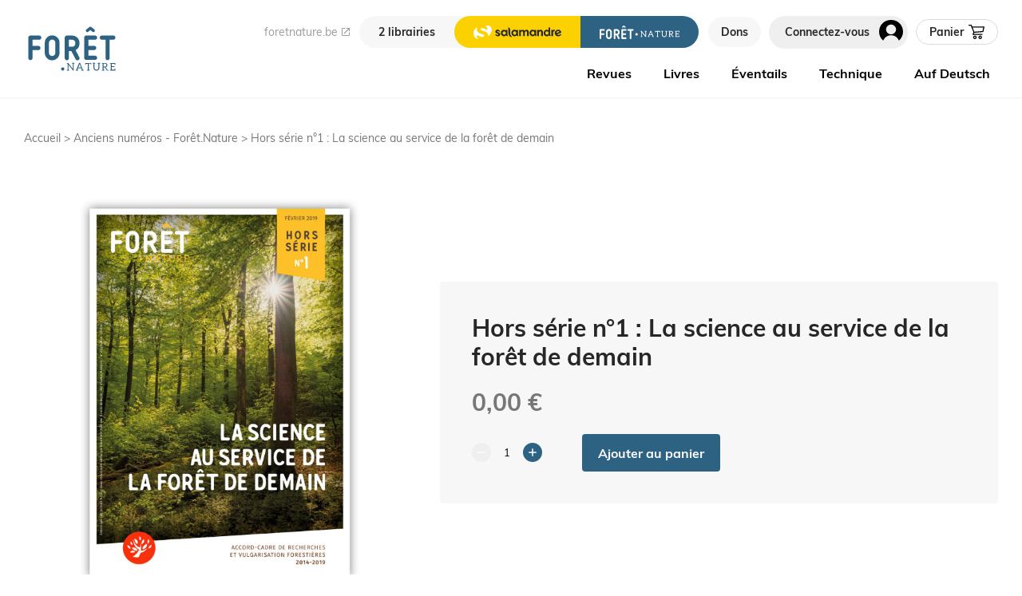

--- FILE ---
content_type: text/html; charset=UTF-8
request_url: https://librairie.foretnature.be/product/hors-serie-n1-la-science-au-service-de-la-foret-de-demain/
body_size: 106970
content:
<!doctype html>
<html dir="ltr" lang="fr-BE"
	prefix="og: https://ogp.me/ns#"  version="1.0.0">
<head>
    <meta charset="UTF-8">
    <meta http-equiv="X-UA-Compatible" content="IE=Edge"/>
    <meta name="viewport" content="width=device-width, initial-scale=1">
    <link rel="profile" href="https://gmpg.org/xfn/11">
    <title>Hors série n°1 : La science au service de la forêt de demain - e-Librairie Forêt.Nature/Salamandre</title>

		<!-- All in One SEO 4.3.4.1 - aioseo.com -->
		<meta name="description" content="Hors série n°1 de la revue Forêt.Nature Une édition spéciale de la revue Forêt.Nature, mettant en valeur les récentes recherches menées au service de la forêt de demain ! SOMMAIRE 1999-2019 : 20 ans d’accord-cadre de recherches et vulgarisation forestières GESTION DES RISQUES ET RÉSILIENCE DES FORÊTS Une carte pour le confort climatique des arbres" />
		<meta name="robots" content="max-image-preview:large" />
		<link rel="canonical" href="https://librairie.foretnature.be/product/hors-serie-n1-la-science-au-service-de-la-foret-de-demain/" />
		<meta name="generator" content="All in One SEO (AIOSEO) 4.3.4.1 " />
		<meta property="og:locale" content="fr_FR" />
		<meta property="og:site_name" content="e-Librairie Forêt.Nature/Salamandre - Vente d&#039;ouvrages grand public et professionnels sur la nature et la forêt" />
		<meta property="og:type" content="article" />
		<meta property="og:title" content="Hors série n°1 : La science au service de la forêt de demain - e-Librairie Forêt.Nature/Salamandre" />
		<meta property="og:description" content="Hors série n°1 de la revue Forêt.Nature Une édition spéciale de la revue Forêt.Nature, mettant en valeur les récentes recherches menées au service de la forêt de demain ! SOMMAIRE 1999-2019 : 20 ans d’accord-cadre de recherches et vulgarisation forestières GESTION DES RISQUES ET RÉSILIENCE DES FORÊTS Une carte pour le confort climatique des arbres" />
		<meta property="og:url" content="https://librairie.foretnature.be/product/hors-serie-n1-la-science-au-service-de-la-foret-de-demain/" />
		<meta property="article:published_time" content="2022-02-25T08:38:54+00:00" />
		<meta property="article:modified_time" content="2023-11-03T13:36:09+00:00" />
		<meta name="twitter:card" content="summary_large_image" />
		<meta name="twitter:title" content="Hors série n°1 : La science au service de la forêt de demain - e-Librairie Forêt.Nature/Salamandre" />
		<meta name="twitter:description" content="Hors série n°1 de la revue Forêt.Nature Une édition spéciale de la revue Forêt.Nature, mettant en valeur les récentes recherches menées au service de la forêt de demain ! SOMMAIRE 1999-2019 : 20 ans d’accord-cadre de recherches et vulgarisation forestières GESTION DES RISQUES ET RÉSILIENCE DES FORÊTS Une carte pour le confort climatique des arbres" />
		<script type="application/ld+json" class="aioseo-schema">
			{"@context":"https:\/\/schema.org","@graph":[{"@type":"BreadcrumbList","@id":"https:\/\/librairie.foretnature.be\/product\/hors-serie-n1-la-science-au-service-de-la-foret-de-demain\/#breadcrumblist","itemListElement":[{"@type":"ListItem","@id":"https:\/\/librairie.foretnature.be\/#listItem","position":1,"item":{"@type":"WebPage","@id":"https:\/\/librairie.foretnature.be\/","name":"Home","description":"Librairie en ligne des \u00e9ditions For\u00eat.Nature et La Salamandre Belux","url":"https:\/\/librairie.foretnature.be\/"},"nextItem":"https:\/\/librairie.foretnature.be\/product\/hors-serie-n1-la-science-au-service-de-la-foret-de-demain\/#listItem"},{"@type":"ListItem","@id":"https:\/\/librairie.foretnature.be\/product\/hors-serie-n1-la-science-au-service-de-la-foret-de-demain\/#listItem","position":2,"item":{"@type":"WebPage","@id":"https:\/\/librairie.foretnature.be\/product\/hors-serie-n1-la-science-au-service-de-la-foret-de-demain\/","name":"Hors s\u00e9rie n\u00b01 : La science au service de la for\u00eat de demain","description":"Hors s\u00e9rie n\u00b01 de la revue For\u00eat.Nature Une \u00e9dition sp\u00e9ciale de la revue For\u00eat.Nature, mettant en valeur les r\u00e9centes recherches men\u00e9es au service de la for\u00eat de demain ! SOMMAIRE 1999-2019 : 20 ans d\u2019accord-cadre de recherches et vulgarisation foresti\u00e8res GESTION DES RISQUES ET R\u00c9SILIENCE DES FOR\u00caTS Une carte pour le confort climatique des arbres","url":"https:\/\/librairie.foretnature.be\/product\/hors-serie-n1-la-science-au-service-de-la-foret-de-demain\/"},"previousItem":"https:\/\/librairie.foretnature.be\/#listItem"}]},{"@type":"ItemPage","@id":"https:\/\/librairie.foretnature.be\/product\/hors-serie-n1-la-science-au-service-de-la-foret-de-demain\/#itempage","url":"https:\/\/librairie.foretnature.be\/product\/hors-serie-n1-la-science-au-service-de-la-foret-de-demain\/","name":"Hors s\u00e9rie n\u00b01 : La science au service de la for\u00eat de demain - e-Librairie For\u00eat.Nature\/Salamandre","description":"Hors s\u00e9rie n\u00b01 de la revue For\u00eat.Nature Une \u00e9dition sp\u00e9ciale de la revue For\u00eat.Nature, mettant en valeur les r\u00e9centes recherches men\u00e9es au service de la for\u00eat de demain ! SOMMAIRE 1999-2019 : 20 ans d\u2019accord-cadre de recherches et vulgarisation foresti\u00e8res GESTION DES RISQUES ET R\u00c9SILIENCE DES FOR\u00caTS Une carte pour le confort climatique des arbres","inLanguage":"fr-BE","isPartOf":{"@id":"https:\/\/librairie.foretnature.be\/#website"},"breadcrumb":{"@id":"https:\/\/librairie.foretnature.be\/product\/hors-serie-n1-la-science-au-service-de-la-foret-de-demain\/#breadcrumblist"},"author":{"@id":"https:\/\/librairie.foretnature.be\/author\/o-maxime\/#author"},"creator":{"@id":"https:\/\/librairie.foretnature.be\/author\/o-maxime\/#author"},"image":{"@type":"ImageObject","url":"https:\/\/librairie.foretnature.be\/content\/uploads\/2022\/02\/foretnaturehs1-web-1-1040x1471-1.jpeg","@id":"https:\/\/librairie.foretnature.be\/#mainImage","width":1040,"height":1471},"primaryImageOfPage":{"@id":"https:\/\/librairie.foretnature.be\/product\/hors-serie-n1-la-science-au-service-de-la-foret-de-demain\/#mainImage"},"datePublished":"2022-02-25T08:38:54+01:00","dateModified":"2023-11-03T13:36:09+01:00"},{"@type":"Organization","@id":"https:\/\/librairie.foretnature.be\/#organization","name":"For\u00eat.Nature\/Salamandre","url":"https:\/\/librairie.foretnature.be\/"},{"@type":"Person","@id":"https:\/\/librairie.foretnature.be\/author\/o-maxime\/#author","url":"https:\/\/librairie.foretnature.be\/author\/o-maxime\/","name":"o-maxime","image":{"@type":"ImageObject","@id":"https:\/\/librairie.foretnature.be\/product\/hors-serie-n1-la-science-au-service-de-la-foret-de-demain\/#authorImage","url":"https:\/\/secure.gravatar.com\/avatar\/6fb005286fb32d2be67d7170c5325fd4?s=96&d=mm&r=g","width":96,"height":96,"caption":"o-maxime"}},{"@type":"WebSite","@id":"https:\/\/librairie.foretnature.be\/#website","url":"https:\/\/librairie.foretnature.be\/","name":"e-Librairie For\u00eat.Nature\/Salamandre","description":"Vente d'ouvrages grand public et professionnels sur la nature et la for\u00eat","inLanguage":"fr-BE","publisher":{"@id":"https:\/\/librairie.foretnature.be\/#organization"}}]}
		</script>
		<!-- All in One SEO -->

<link rel='dns-prefetch' href='//maxcdn.bootstrapcdn.com' />
<link rel='dns-prefetch' href='//s.w.org' />
<link rel="alternate" type="application/rss+xml" title="e-Librairie Forêt.Nature/Salamandre &raquo; Flux" href="https://librairie.foretnature.be/feed/" />
<link rel="alternate" type="application/rss+xml" title="e-Librairie Forêt.Nature/Salamandre &raquo; Flux des commentaires" href="https://librairie.foretnature.be/comments/feed/" />
		<!-- This site uses the Google Analytics by MonsterInsights plugin v8.9.0 - Using Analytics tracking - https://www.monsterinsights.com/ -->
							<script
				src="//www.googletagmanager.com/gtag/js?id=G-ZTD4VESJLL"  data-cfasync="false" data-wpfc-render="false" type="text/javascript" async></script>
			<script data-cfasync="false" data-wpfc-render="false" type="text/javascript">
				var mi_version = '8.9.0';
				var mi_track_user = true;
				var mi_no_track_reason = '';
				
								var disableStrs = [
										'ga-disable-G-ZTD4VESJLL',
														];

				/* Function to detect opted out users */
				function __gtagTrackerIsOptedOut() {
					for (var index = 0; index < disableStrs.length; index++) {
						if (document.cookie.indexOf(disableStrs[index] + '=true') > -1) {
							return true;
						}
					}

					return false;
				}

				/* Disable tracking if the opt-out cookie exists. */
				if (__gtagTrackerIsOptedOut()) {
					for (var index = 0; index < disableStrs.length; index++) {
						window[disableStrs[index]] = true;
					}
				}

				/* Opt-out function */
				function __gtagTrackerOptout() {
					for (var index = 0; index < disableStrs.length; index++) {
						document.cookie = disableStrs[index] + '=true; expires=Thu, 31 Dec 2099 23:59:59 UTC; path=/';
						window[disableStrs[index]] = true;
					}
				}

				if ('undefined' === typeof gaOptout) {
					function gaOptout() {
						__gtagTrackerOptout();
					}
				}
								window.dataLayer = window.dataLayer || [];

				window.MonsterInsightsDualTracker = {
					helpers: {},
					trackers: {},
				};
				if (mi_track_user) {
					function __gtagDataLayer() {
						dataLayer.push(arguments);
					}

					function __gtagTracker(type, name, parameters) {
						if (!parameters) {
							parameters = {};
						}

						if (parameters.send_to) {
							__gtagDataLayer.apply(null, arguments);
							return;
						}

						if (type === 'event') {
														parameters.send_to = monsterinsights_frontend.v4_id;
							var hookName = name;
							if (typeof parameters['event_category'] !== 'undefined') {
								hookName = parameters['event_category'] + ':' + name;
							}

							if (typeof MonsterInsightsDualTracker.trackers[hookName] !== 'undefined') {
								MonsterInsightsDualTracker.trackers[hookName](parameters);
							} else {
								__gtagDataLayer('event', name, parameters);
							}
							
													} else {
							__gtagDataLayer.apply(null, arguments);
						}
					}

					__gtagTracker('js', new Date());
					__gtagTracker('set', {
						'developer_id.dZGIzZG': true,
											});
										__gtagTracker('config', 'G-ZTD4VESJLL', {"forceSSL":"true","link_attribution":"true"} );
															window.gtag = __gtagTracker;										(function () {
						/* https://developers.google.com/analytics/devguides/collection/analyticsjs/ */
						/* ga and __gaTracker compatibility shim. */
						var noopfn = function () {
							return null;
						};
						var newtracker = function () {
							return new Tracker();
						};
						var Tracker = function () {
							return null;
						};
						var p = Tracker.prototype;
						p.get = noopfn;
						p.set = noopfn;
						p.send = function () {
							var args = Array.prototype.slice.call(arguments);
							args.unshift('send');
							__gaTracker.apply(null, args);
						};
						var __gaTracker = function () {
							var len = arguments.length;
							if (len === 0) {
								return;
							}
							var f = arguments[len - 1];
							if (typeof f !== 'object' || f === null || typeof f.hitCallback !== 'function') {
								if ('send' === arguments[0]) {
									var hitConverted, hitObject = false, action;
									if ('event' === arguments[1]) {
										if ('undefined' !== typeof arguments[3]) {
											hitObject = {
												'eventAction': arguments[3],
												'eventCategory': arguments[2],
												'eventLabel': arguments[4],
												'value': arguments[5] ? arguments[5] : 1,
											}
										}
									}
									if ('pageview' === arguments[1]) {
										if ('undefined' !== typeof arguments[2]) {
											hitObject = {
												'eventAction': 'page_view',
												'page_path': arguments[2],
											}
										}
									}
									if (typeof arguments[2] === 'object') {
										hitObject = arguments[2];
									}
									if (typeof arguments[5] === 'object') {
										Object.assign(hitObject, arguments[5]);
									}
									if ('undefined' !== typeof arguments[1].hitType) {
										hitObject = arguments[1];
										if ('pageview' === hitObject.hitType) {
											hitObject.eventAction = 'page_view';
										}
									}
									if (hitObject) {
										action = 'timing' === arguments[1].hitType ? 'timing_complete' : hitObject.eventAction;
										hitConverted = mapArgs(hitObject);
										__gtagTracker('event', action, hitConverted);
									}
								}
								return;
							}

							function mapArgs(args) {
								var arg, hit = {};
								var gaMap = {
									'eventCategory': 'event_category',
									'eventAction': 'event_action',
									'eventLabel': 'event_label',
									'eventValue': 'event_value',
									'nonInteraction': 'non_interaction',
									'timingCategory': 'event_category',
									'timingVar': 'name',
									'timingValue': 'value',
									'timingLabel': 'event_label',
									'page': 'page_path',
									'location': 'page_location',
									'title': 'page_title',
								};
								for (arg in args) {
																		if (!(!args.hasOwnProperty(arg) || !gaMap.hasOwnProperty(arg))) {
										hit[gaMap[arg]] = args[arg];
									} else {
										hit[arg] = args[arg];
									}
								}
								return hit;
							}

							try {
								f.hitCallback();
							} catch (ex) {
							}
						};
						__gaTracker.create = newtracker;
						__gaTracker.getByName = newtracker;
						__gaTracker.getAll = function () {
							return [];
						};
						__gaTracker.remove = noopfn;
						__gaTracker.loaded = true;
						window['__gaTracker'] = __gaTracker;
					})();
									} else {
										console.log("");
					(function () {
						function __gtagTracker() {
							return null;
						}

						window['__gtagTracker'] = __gtagTracker;
						window['gtag'] = __gtagTracker;
					})();
									}
			</script>
				<!-- / Google Analytics by MonsterInsights -->
				<script data-cfasync="false" data-wpfc-render="false" type="text/javascript">
			window.MonsterInsightsDualTracker.helpers.mapProductItem = function (uaItem) {
				var prefixIndex, prefixKey, mapIndex;

				var toBePrefixed = ['id', 'name', 'list_name', 'brand', 'category', 'variant'];

				var item = {};

				var fieldMap = {
					'price': 'price',
					'list_position': 'index',
					'quantity': 'quantity',
					'position': 'index',
				};

				for (mapIndex in fieldMap) {
					if (uaItem.hasOwnProperty(mapIndex)) {
						item[fieldMap[mapIndex]] = uaItem[mapIndex];
					}
				}

				for (prefixIndex = 0; prefixIndex < toBePrefixed.length; prefixIndex++) {
					prefixKey = toBePrefixed[prefixIndex];
					if (typeof uaItem[prefixKey] !== 'undefined') {
						item['item_' + prefixKey] = uaItem[prefixKey];
					}
				}

				return item;
			};

			MonsterInsightsDualTracker.trackers['view_item_list'] = function (parameters) {
				var items = parameters.items;
				var listName, itemIndex, item, itemListName;
				var lists = {
					'_': {items: [], 'send_to': monsterinsights_frontend.v4_id},
				};

				for (itemIndex = 0; itemIndex < items.length; itemIndex++) {
					item = MonsterInsightsDualTracker.helpers.mapProductItem(items[itemIndex]);

					if (typeof item['item_list_name'] === 'undefined') {
						lists['_'].items.push(item);
					} else {
						itemListName = item['item_list_name'];
						if (typeof lists[itemListName] === 'undefined') {
							lists[itemListName] = {
								'items': [],
								'item_list_name': itemListName,
								'send_to': monsterinsights_frontend.v4_id,
							};
						}

						lists[itemListName].items.push(item);
					}
				}

				for (listName in lists) {
					__gtagDataLayer('event', 'view_item_list', lists[listName]);
				}
			};

			MonsterInsightsDualTracker.trackers['select_content'] = function (parameters) {
				const items = parameters.items.map(MonsterInsightsDualTracker.helpers.mapProductItem);
				__gtagDataLayer('event', 'select_item', {items: items, send_to: parameters.send_to});
			};

			MonsterInsightsDualTracker.trackers['view_item'] = function (parameters) {
				const items = parameters.items.map(MonsterInsightsDualTracker.helpers.mapProductItem);
				__gtagDataLayer('event', 'view_item', {items: items, send_to: parameters.send_to});
			};
		</script>
		<link rel='stylesheet' id='wc-blocks-vendors-style-css'  href='https://librairie.foretnature.be/content/plugins/woocommerce/packages/woocommerce-blocks/build/wc-blocks-vendors-style.css?ver=6.1.0' type='text/css' media='all' />
<link rel='stylesheet' id='wc-blocks-style-css'  href='https://librairie.foretnature.be/content/plugins/woocommerce/packages/woocommerce-blocks/build/wc-blocks-style.css?ver=6.1.0' type='text/css' media='all' />
<style id='global-styles-inline-css' type='text/css'>
body{--wp--preset--color--black: #000000;--wp--preset--color--cyan-bluish-gray: #abb8c3;--wp--preset--color--white: #ffffff;--wp--preset--color--pale-pink: #f78da7;--wp--preset--color--vivid-red: #cf2e2e;--wp--preset--color--luminous-vivid-orange: #ff6900;--wp--preset--color--luminous-vivid-amber: #fcb900;--wp--preset--color--light-green-cyan: #7bdcb5;--wp--preset--color--vivid-green-cyan: #00d084;--wp--preset--color--pale-cyan-blue: #8ed1fc;--wp--preset--color--vivid-cyan-blue: #0693e3;--wp--preset--color--vivid-purple: #9b51e0;--wp--preset--gradient--vivid-cyan-blue-to-vivid-purple: linear-gradient(135deg,rgba(6,147,227,1) 0%,rgb(155,81,224) 100%);--wp--preset--gradient--light-green-cyan-to-vivid-green-cyan: linear-gradient(135deg,rgb(122,220,180) 0%,rgb(0,208,130) 100%);--wp--preset--gradient--luminous-vivid-amber-to-luminous-vivid-orange: linear-gradient(135deg,rgba(252,185,0,1) 0%,rgba(255,105,0,1) 100%);--wp--preset--gradient--luminous-vivid-orange-to-vivid-red: linear-gradient(135deg,rgba(255,105,0,1) 0%,rgb(207,46,46) 100%);--wp--preset--gradient--very-light-gray-to-cyan-bluish-gray: linear-gradient(135deg,rgb(238,238,238) 0%,rgb(169,184,195) 100%);--wp--preset--gradient--cool-to-warm-spectrum: linear-gradient(135deg,rgb(74,234,220) 0%,rgb(151,120,209) 20%,rgb(207,42,186) 40%,rgb(238,44,130) 60%,rgb(251,105,98) 80%,rgb(254,248,76) 100%);--wp--preset--gradient--blush-light-purple: linear-gradient(135deg,rgb(255,206,236) 0%,rgb(152,150,240) 100%);--wp--preset--gradient--blush-bordeaux: linear-gradient(135deg,rgb(254,205,165) 0%,rgb(254,45,45) 50%,rgb(107,0,62) 100%);--wp--preset--gradient--luminous-dusk: linear-gradient(135deg,rgb(255,203,112) 0%,rgb(199,81,192) 50%,rgb(65,88,208) 100%);--wp--preset--gradient--pale-ocean: linear-gradient(135deg,rgb(255,245,203) 0%,rgb(182,227,212) 50%,rgb(51,167,181) 100%);--wp--preset--gradient--electric-grass: linear-gradient(135deg,rgb(202,248,128) 0%,rgb(113,206,126) 100%);--wp--preset--gradient--midnight: linear-gradient(135deg,rgb(2,3,129) 0%,rgb(40,116,252) 100%);--wp--preset--duotone--dark-grayscale: url('#wp-duotone-dark-grayscale');--wp--preset--duotone--grayscale: url('#wp-duotone-grayscale');--wp--preset--duotone--purple-yellow: url('#wp-duotone-purple-yellow');--wp--preset--duotone--blue-red: url('#wp-duotone-blue-red');--wp--preset--duotone--midnight: url('#wp-duotone-midnight');--wp--preset--duotone--magenta-yellow: url('#wp-duotone-magenta-yellow');--wp--preset--duotone--purple-green: url('#wp-duotone-purple-green');--wp--preset--duotone--blue-orange: url('#wp-duotone-blue-orange');--wp--preset--font-size--small: 13px;--wp--preset--font-size--medium: 20px;--wp--preset--font-size--large: 36px;--wp--preset--font-size--x-large: 42px;}.has-black-color{color: var(--wp--preset--color--black) !important;}.has-cyan-bluish-gray-color{color: var(--wp--preset--color--cyan-bluish-gray) !important;}.has-white-color{color: var(--wp--preset--color--white) !important;}.has-pale-pink-color{color: var(--wp--preset--color--pale-pink) !important;}.has-vivid-red-color{color: var(--wp--preset--color--vivid-red) !important;}.has-luminous-vivid-orange-color{color: var(--wp--preset--color--luminous-vivid-orange) !important;}.has-luminous-vivid-amber-color{color: var(--wp--preset--color--luminous-vivid-amber) !important;}.has-light-green-cyan-color{color: var(--wp--preset--color--light-green-cyan) !important;}.has-vivid-green-cyan-color{color: var(--wp--preset--color--vivid-green-cyan) !important;}.has-pale-cyan-blue-color{color: var(--wp--preset--color--pale-cyan-blue) !important;}.has-vivid-cyan-blue-color{color: var(--wp--preset--color--vivid-cyan-blue) !important;}.has-vivid-purple-color{color: var(--wp--preset--color--vivid-purple) !important;}.has-black-background-color{background-color: var(--wp--preset--color--black) !important;}.has-cyan-bluish-gray-background-color{background-color: var(--wp--preset--color--cyan-bluish-gray) !important;}.has-white-background-color{background-color: var(--wp--preset--color--white) !important;}.has-pale-pink-background-color{background-color: var(--wp--preset--color--pale-pink) !important;}.has-vivid-red-background-color{background-color: var(--wp--preset--color--vivid-red) !important;}.has-luminous-vivid-orange-background-color{background-color: var(--wp--preset--color--luminous-vivid-orange) !important;}.has-luminous-vivid-amber-background-color{background-color: var(--wp--preset--color--luminous-vivid-amber) !important;}.has-light-green-cyan-background-color{background-color: var(--wp--preset--color--light-green-cyan) !important;}.has-vivid-green-cyan-background-color{background-color: var(--wp--preset--color--vivid-green-cyan) !important;}.has-pale-cyan-blue-background-color{background-color: var(--wp--preset--color--pale-cyan-blue) !important;}.has-vivid-cyan-blue-background-color{background-color: var(--wp--preset--color--vivid-cyan-blue) !important;}.has-vivid-purple-background-color{background-color: var(--wp--preset--color--vivid-purple) !important;}.has-black-border-color{border-color: var(--wp--preset--color--black) !important;}.has-cyan-bluish-gray-border-color{border-color: var(--wp--preset--color--cyan-bluish-gray) !important;}.has-white-border-color{border-color: var(--wp--preset--color--white) !important;}.has-pale-pink-border-color{border-color: var(--wp--preset--color--pale-pink) !important;}.has-vivid-red-border-color{border-color: var(--wp--preset--color--vivid-red) !important;}.has-luminous-vivid-orange-border-color{border-color: var(--wp--preset--color--luminous-vivid-orange) !important;}.has-luminous-vivid-amber-border-color{border-color: var(--wp--preset--color--luminous-vivid-amber) !important;}.has-light-green-cyan-border-color{border-color: var(--wp--preset--color--light-green-cyan) !important;}.has-vivid-green-cyan-border-color{border-color: var(--wp--preset--color--vivid-green-cyan) !important;}.has-pale-cyan-blue-border-color{border-color: var(--wp--preset--color--pale-cyan-blue) !important;}.has-vivid-cyan-blue-border-color{border-color: var(--wp--preset--color--vivid-cyan-blue) !important;}.has-vivid-purple-border-color{border-color: var(--wp--preset--color--vivid-purple) !important;}.has-vivid-cyan-blue-to-vivid-purple-gradient-background{background: var(--wp--preset--gradient--vivid-cyan-blue-to-vivid-purple) !important;}.has-light-green-cyan-to-vivid-green-cyan-gradient-background{background: var(--wp--preset--gradient--light-green-cyan-to-vivid-green-cyan) !important;}.has-luminous-vivid-amber-to-luminous-vivid-orange-gradient-background{background: var(--wp--preset--gradient--luminous-vivid-amber-to-luminous-vivid-orange) !important;}.has-luminous-vivid-orange-to-vivid-red-gradient-background{background: var(--wp--preset--gradient--luminous-vivid-orange-to-vivid-red) !important;}.has-very-light-gray-to-cyan-bluish-gray-gradient-background{background: var(--wp--preset--gradient--very-light-gray-to-cyan-bluish-gray) !important;}.has-cool-to-warm-spectrum-gradient-background{background: var(--wp--preset--gradient--cool-to-warm-spectrum) !important;}.has-blush-light-purple-gradient-background{background: var(--wp--preset--gradient--blush-light-purple) !important;}.has-blush-bordeaux-gradient-background{background: var(--wp--preset--gradient--blush-bordeaux) !important;}.has-luminous-dusk-gradient-background{background: var(--wp--preset--gradient--luminous-dusk) !important;}.has-pale-ocean-gradient-background{background: var(--wp--preset--gradient--pale-ocean) !important;}.has-electric-grass-gradient-background{background: var(--wp--preset--gradient--electric-grass) !important;}.has-midnight-gradient-background{background: var(--wp--preset--gradient--midnight) !important;}.has-small-font-size{font-size: var(--wp--preset--font-size--small) !important;}.has-medium-font-size{font-size: var(--wp--preset--font-size--medium) !important;}.has-large-font-size{font-size: var(--wp--preset--font-size--large) !important;}.has-x-large-font-size{font-size: var(--wp--preset--font-size--x-large) !important;}
</style>
<link rel='stylesheet' id='load-fa-css'  href='https://maxcdn.bootstrapcdn.com/font-awesome/4.7.0/css/font-awesome.min.css?ver=5.9.5' type='text/css' media='all' />
<style id='woocommerce-inline-inline-css' type='text/css'>
.woocommerce form .form-row .required { visibility: visible; }
</style>
<link rel='stylesheet' id='wt-smart-coupon-for-woo-css'  href='https://librairie.foretnature.be/content/plugins/wt-smart-coupons-for-woocommerce/public/css/wt-smart-coupon-public.css?ver=1.4.6' type='text/css' media='all' />
<link rel='stylesheet' id='theme_styles-css'  href='https://librairie.foretnature.be/content/themes/project-theme/dist/css/main.css?ver=1703513407' type='text/css' media='all' />
<link rel='stylesheet' id='sib-front-css-css'  href='https://librairie.foretnature.be/content/plugins/mailin/css/mailin-front.css?ver=5.9.5' type='text/css' media='all' />
<link rel='stylesheet' id='wdp_pricing-table-css'  href='https://librairie.foretnature.be/content/plugins/advanced-dynamic-pricing-for-woocommerce/BaseVersion/assets/css/pricing-table.css?ver=4.3.0' type='text/css' media='all' />
<link rel='stylesheet' id='wdp_deals-table-css'  href='https://librairie.foretnature.be/content/plugins/advanced-dynamic-pricing-for-woocommerce/BaseVersion/assets/css/deals-table.css?ver=4.3.0' type='text/css' media='all' />
<script type='text/javascript' src='https://librairie.foretnature.be/cms/wp-includes/js/jquery/jquery.min.js?ver=3.6.0' id='jquery-core-js'></script>
<script type='text/javascript' src='https://librairie.foretnature.be/cms/wp-includes/js/jquery/jquery-migrate.min.js?ver=3.3.2' id='jquery-migrate-js'></script>
<script type='text/javascript' src='https://librairie.foretnature.be/content/plugins/google-analytics-premium/assets/js/frontend-gtag.min.js?ver=8.9.0' id='monsterinsights-frontend-script-js'></script>
<script data-cfasync="false" data-wpfc-render="false" type="text/javascript" id='monsterinsights-frontend-script-js-extra'>/* <![CDATA[ */
var monsterinsights_frontend = {"js_events_tracking":"true","download_extensions":"doc,pdf,ppt,zip,xls,docx,pptx,xlsx","inbound_paths":"[{\"path\":\"\\\/go\\\/\",\"label\":\"affiliate\"},{\"path\":\"\\\/recommend\\\/\",\"label\":\"affiliate\"}]","home_url":"https:\/\/librairie.foretnature.be","hash_tracking":"false","ua":"","v4_id":"G-ZTD4VESJLL"};/* ]]> */
</script>
<script type='text/javascript' id='wt-smart-coupon-for-woo-js-extra'>
/* <![CDATA[ */
var WTSmartCouponOBJ = {"ajaxurl":"https:\/\/librairie.foretnature.be\/cms\/wp-admin\/admin-ajax.php","nonces":{"public":"170fbe960e","apply_coupon":"51149db8c8"},"labels":{"please_wait":"Please wait...","choose_variation":"Please choose a variation","error":"Error !!!"}};
/* ]]> */
</script>
<script type='text/javascript' src='https://librairie.foretnature.be/content/plugins/wt-smart-coupons-for-woocommerce/public/js/wt-smart-coupon-public.js?ver=1.4.6' id='wt-smart-coupon-for-woo-js'></script>
<script type='text/javascript' id='sib-front-js-js-extra'>
/* <![CDATA[ */
var sibErrMsg = {"invalidMail":"Please fill out valid email address","requiredField":"Please fill out required fields","invalidDateFormat":"Please fill out valid date format","invalidSMSFormat":"Please fill out valid phone number"};
var ajax_sib_front_object = {"ajax_url":"https:\/\/librairie.foretnature.be\/cms\/wp-admin\/admin-ajax.php","ajax_nonce":"fd2066d04c","flag_url":"https:\/\/librairie.foretnature.be\/content\/plugins\/mailin\/img\/flags\/"};
/* ]]> */
</script>
<script type='text/javascript' src='https://librairie.foretnature.be/content/plugins/mailin/js/mailin-front.js?ver=1675243783' id='sib-front-js-js'></script>
<script type='text/javascript' id='wdp_deals-js-extra'>
/* <![CDATA[ */
var script_data = {"ajaxurl":"https:\/\/librairie.foretnature.be\/cms\/wp-admin\/admin-ajax.php","js_init_trigger":""};
/* ]]> */
</script>
<script type='text/javascript' src='https://librairie.foretnature.be/content/plugins/advanced-dynamic-pricing-for-woocommerce/BaseVersion/assets/js/frontend.js?ver=4.3.0' id='wdp_deals-js'></script>
<link rel="https://api.w.org/" href="https://librairie.foretnature.be/wp-json/" /><link rel="alternate" type="application/json" href="https://librairie.foretnature.be/wp-json/wp/v2/product/6252" /><link rel="EditURI" type="application/rsd+xml" title="RSD" href="https://librairie.foretnature.be/cms/xmlrpc.php?rsd" />
<link rel="wlwmanifest" type="application/wlwmanifest+xml" href="https://librairie.foretnature.be/cms/wp-includes/wlwmanifest.xml" /> 
<meta name="generator" content="WordPress 5.9.5" />
<meta name="generator" content="WooCommerce 5.9.0" />
<link rel='shortlink' href='https://librairie.foretnature.be/?p=6252' />
<link rel="alternate" type="application/json+oembed" href="https://librairie.foretnature.be/wp-json/oembed/1.0/embed?url=https%3A%2F%2Flibrairie.foretnature.be%2Fproduct%2Fhors-serie-n1-la-science-au-service-de-la-foret-de-demain%2F" />
<link rel="alternate" type="text/xml+oembed" href="https://librairie.foretnature.be/wp-json/oembed/1.0/embed?url=https%3A%2F%2Flibrairie.foretnature.be%2Fproduct%2Fhors-serie-n1-la-science-au-service-de-la-foret-de-demain%2F&#038;format=xml" />
<meta name="csrf-token" content="fmz44Db0m2juV8LHkSQqYtOqCn1thikEK4HqztqI"><script type="text/javascript">
/* <![CDATA[ */
var themosis = {
ajaxurl: "https:\/\/librairie.foretnature.be\/cms\/wp-admin\/admin-ajax.php",
product_filters_route: "https:\/\/librairie.foretnature.be\/wp-json\/core\/product-filters-route",
product_single_route: "https:\/\/librairie.foretnature.be\/wp-json\/core\/product-single-route",
remove_address_route: "https:\/\/librairie.foretnature.be\/wp-json\/core\/remove-address-route",
edit_addresses_route: "https:\/\/librairie.foretnature.be\/wp-json\/core\/edit-addresses-route",
get_order_route: "https:\/\/librairie.foretnature.be\/wp-json\/core\/get-order-route",
};
/* ]]> */
</script>	<noscript><style>.woocommerce-product-gallery{ opacity: 1 !important; }</style></noscript>
	        <style type="text/css">
            .wdp_bulk_table_content .wdp_pricing_table_caption { color: #6d6d6d ! important} .wdp_bulk_table_content table thead td { color: #6d6d6d ! important} .wdp_bulk_table_content table thead td { background-color: #efefef ! important} .wdp_bulk_table_content table tbody td { color: #6d6d6d ! important} .wdp_bulk_table_content table tbody td { background-color: #ffffff ! important} .wdp_bulk_table_content .wdp_pricing_table_footer { color: #6d6d6d ! important}        </style>
        <link rel="icon" href="https://librairie.foretnature.be/content/uploads/2022/03/cropped-favicon-e-librairie-32x32.png" sizes="32x32" />
<link rel="icon" href="https://librairie.foretnature.be/content/uploads/2022/03/cropped-favicon-e-librairie-192x192.png" sizes="192x192" />
<link rel="apple-touch-icon" href="https://librairie.foretnature.be/content/uploads/2022/03/cropped-favicon-e-librairie-180x180.png" />
<meta name="msapplication-TileImage" content="https://librairie.foretnature.be/content/uploads/2022/03/cropped-favicon-e-librairie-270x270.png" />
</head>

<body class="product-template-default single single-product postid-6252 is-fona theme-project-theme woocommerce woocommerce-page woocommerce-no-js" data-controller="burger header global modals">

<div style="position: absolute; z-index: -10;">
    <svg xmlns="http://www.w3.org/2000/svg" xmlns:xlink="http://www.w3.org/1999/xlink"><defs><style>
    .sprite-symbol-usage {display: none;}
    .sprite-symbol-usage:target {display: inline;}
  </style><symbol viewBox="0 0 6 6" id="add--optimized"><path fill-rule="evenodd" clip-rule="evenodd" d="M5.9 2.6H3.4V.1h-.8v2.5H.1v.8h2.5v2.5h.8V3.4h2.5z" /></symbol><symbol viewBox="0 0 451.8 451.8" id="arrow--optimized"><path d="M354.7 225.9c0 8.1-3.1 16.2-9.3 22.4L151.2 442.6c-12.4 12.4-32.4 12.4-44.8 0-12.4-12.4-12.4-32.4 0-44.7L278.3 226 106.4 54C94 41.6 94 21.6 106.4 9.3c12.4-12.4 32.4-12.4 44.8 0l194.3 194.3c6.1 6.1 9.2 14.2 9.2 22.3z" /></symbol><symbol viewBox="0 0 6 6" id="cross--optimized"><path d="M4.9 5.6c.2.2.5.2.7 0 .2-.2.2-.5 0-.7L4.1 3.4c-.2-.2-.2-.5 0-.7l1.5-1.5c.2-.2.2-.5 0-.7-.2-.2-.5-.2-.7 0L3.4 1.9c-.2.2-.5.2-.7 0L1.1.4C.9.2.6.2.4.4.2.6.2.9.4 1.1l1.5 1.5c.2.2.2.5 0 .7L.4 4.9c-.2.2-.2.5 0 .7.2.2.5.2.7 0l1.5-1.5c.2-.2.5-.2.7 0l1.6 1.5z" fill-rule="evenodd" clip-rule="evenodd" /></symbol><symbol viewBox="0 0 1200 1200" id="download--optimized"><path d="M422.93 66.852v472.9H245.88l354.1 354.1 354.1-354.1H777.03v-472.9h-354.1zm-295.82 737.54h149.55v160.31H923.3v-160.31h149.55v266.11c0 34.453-28.152 62.605-62.605 62.605h-820.55c-34.453 0-62.605-28.152-62.605-62.605v-266.11z" fill-rule="evenodd" /></symbol><symbol viewBox="0 0 686.7 688" id="edit--optimized"><path d="M256.62 127.48a25.39 25.39 0 0026.27-26.27 26.27 26.27 0 00-26.27-26.28H26.28A26.29 26.29 0 000 101.21v560.52A26.27 26.27 0 0026.28 688h559.65a26.26 26.26 0 0026.27-26.27V398.11a25.4 25.4 0 00-26.27-26.27 26.27 26.27 0 00-26.28 26.27v237.35H52.55v-508z" /><path d="M655.12 31.14a107.73 107.73 0 00-151.52 0L244.35 292.13a25.41 25.41 0 00-7 12.26l-38.53 152.39a29.82 29.82 0 007 25.41 27.2 27.2 0 0019.27 7.88h6.13l152.4-39.41a27.18 27.18 0 0012.26-6.14L656 182.65a107.73 107.73 0 00-.88-151.52zM364.35 400.73L261 427l25.4-103.34 209.32-210.2 78 77.07zm254-254.86l-7.88 7.88-77.12-77.07 7.88-7.88a53.43 53.43 0 0177.07 0 51.68 51.68 0 0115.77 38.54 54.33 54.33 0 01-15.72 38.54z" /></symbol><symbol viewBox="0 0 24 24" id="facebook--optimized"><path data-name="Icon awesome-facebook-square" d="M21.429 0H2.571A2.571 2.571 0 000 2.571v18.858A2.571 2.571 0 002.571 24h7.353v-8.159H6.549V12h3.375V9.073c0-3.329 1.982-5.169 5.018-5.169a20.446 20.446 0 012.974.259v3.268h-1.675a1.92 1.92 0 00-2.165 2.075V12h3.685l-.589 3.841h-3.1V24h7.353A2.571 2.571 0 0024 21.429V2.571A2.571 2.571 0 0021.429 0z" /></symbol><symbol viewBox="0 0 1200 1200" id="giftbox--optimized"><path d="M1081.2 344.4H804c40.801-27.602 78-56.398 93.602-79.199 24-33.602 34.801-73.199 30-112.8-4.8-40.801-24-75.602-56.398-98.398-64.801-45.602-158.4-26.398-207.6 44.398-24 33.602-46.801 121.2-62.398 194.4-15.602-73.199-38.398-160.8-62.398-194.4-50.398-70.801-142.8-90-207.6-44.398-32.398 22.801-51.602 57.602-56.398 98.398-4.8 39.602 6 79.199 30 112.8 15.602 21.602 52.801 50.398 93.602 79.199h-279.61c-33.602 0-60 27.602-60 60v100.8c0 33.602 27.602 60 60 60h961.2c33.602 0 60-27.602 60-60V404.4c1.2-33.598-26.398-60-58.801-60zM708 202.8c8.398-26.398 46.801-60 81.602-34.801 34.801 24 12 78-14.398 96-27.602 19.199-62.398 42-97.199 62.398 9.598-44.398 20.395-90 29.996-123.6zm-297.6-36c34.801-24 73.199 9.602 81.602 34.801 10.801 34.801 21.602 80.398 31.199 124.8-34.801-20.398-69.602-43.199-97.199-62.398C398.4 244.8 375.604 191.999 410.4 166.8zM513.6 651.6h174V1170h-174zM140.4 1112.4c0 31.199 25.199 57.602 57.602 57.602h229.2v-518.4h-286.8zM772.8 1170H1002c31.199 0 57.602-25.199 57.602-57.602v-460.8h-286.8z" /></symbol><symbol viewBox="0 0 22.047 26.946" id="icon-account--optimized"><path data-name="Tracé 10446" d="M22.047 25.721a1.225 1.225 0 01-2.45 0 8.574 8.574 0 00-17.148 0 1.225 1.225 0 01-2.45 0 11.024 11.024 0 0122.047 0zM11.023 13.473a6.737 6.737 0 116.737-6.737 6.737 6.737 0 01-6.737 6.737zm0-2.45a4.287 4.287 0 10-4.287-4.287 4.287 4.287 0 004.287 4.287z" /></symbol><symbol viewBox="0 0 36.665 28.946" id="icon-address--optimized"><g data-name="Groupe 13457"><path data-name="Tracé 10444" d="M35.7 0H10.614a.965.965 0 00-.965.965v6.754H.965A.965.965 0 000 8.684v14.473a5.789 5.789 0 005.789 5.789h18.333a.965.965 0 100-1.93H5.789a3.859 3.859 0 01-3.859-3.859V9.649h23.157v13.508a5.789 5.789 0 0011.578 0V.965A.965.965 0 0035.7 0zm-.965 23.157a3.86 3.86 0 11-7.719 0V8.684a.965.965 0 00-.965-.965H11.578V1.93h23.157zm-29.911-1.93h7.719a.965.965 0 00.965-.965v-7.719a.965.965 0 00-.965-.965H4.824a.965.965 0 00-.965.965v7.719a.965.965 0 00.965.965zm.965-7.719h5.789V19.3H5.789zm17.368-.965a.965.965 0 01-.965.965H16.4a.965.965 0 110-1.93h5.789a.965.965 0 01.968.965zm0 3.859a.965.965 0 01-.965.965H16.4a.965.965 0 110-1.93h5.789a.965.965 0 01.968.963zm0 3.859a.965.965 0 01-.965.965H16.4a.965.965 0 110-1.93h5.789a.965.965 0 01.968.966zm-19.3 3.859a.965.965 0 01.965-.965h17.37a.965.965 0 110 1.93H4.824a.965.965 0 01-.965-.963z" /></g></symbol><symbol viewBox="0 0 33 30" id="icon-book--optimized"><path d="M16.5 29.7c-.7 0-1.2-.5-1.2-1.2 0-1.8-1.5-3.3-3.3-3.3H1.5C.8 25.2.3 24.7.3 24V1.5C.3.8.8.3 1.5.3h9c4 0 7.2 3.2 7.2 7.2v21c0 .7-.5 1.2-1.2 1.2zM2.7 22.8H12c1.2 0 2.4.4 3.3 1V7.5c0-2.6-2.1-4.8-4.8-4.8H2.7v20.1z" /><path d="M16.5 29.7c-.7 0-1.2-.5-1.2-1.2v-21c0-4 3.2-7.2 7.2-7.2h9c.7 0 1.2.5 1.2 1.2V24c0 .7-.5 1.2-1.2 1.2H21c-1.8 0-3.3 1.5-3.3 3.3 0 .7-.5 1.2-1.2 1.2zm6-27c-2.6 0-4.8 2.1-4.8 4.8v16.3c.9-.7 2.1-1 3.3-1h9.3V2.7h-7.8z" /></symbol><symbol viewBox="0 0 688 626.85" id="icon-cart--optimized"><path d="M22.93.01a22.94 22.94 0 000 45.87h76.21c38 94 75.34 188.19 113 282.37l-34.64 83.37a22.93 22.93 0 0021.25 31.81H581c12.12.17 23.26-10.82 23.26-22.94s-11.14-23.1-23.26-22.93H233.15L253 350.21l368.11-29.38a23.58 23.58 0 0020.55-17.67l45.87-198.73c3-13.39-8.74-28-22.46-27.95h-504.3l-24.84-62.14A23.51 23.51 0 00114.67 0zm156.24 122.31h457l-35.6 154.33L252 304.36zm96 351.65c-41.94 0-76.44 34.49-76.44 76.44s34.5 76.45 76.44 76.45 76.45-34.5 76.45-76.45-34.47-76.44-76.42-76.44zm229.34 0c-42 0-76.45 34.49-76.45 76.44s34.5 76.45 76.45 76.45S581 592.36 581 550.43s-34.51-76.46-76.46-76.46zM275.2 519.84a30.58 30.58 0 11-30.57 30.59 30.23 30.23 0 0130.57-30.59zm229.34 0A30.58 30.58 0 11474 550.43a30.23 30.23 0 0130.54-30.59z" /></symbol><symbol viewBox="0 0 688 626.8" id="icon-cart-in--optimized"><path d="M275.2 474c-41.9 0-76.4 34.5-76.4 76.4s34.5 76.5 76.4 76.5c41.9 0 76.5-34.5 76.5-76.5S317.1 474 275.2 474zm0 107c-16.9 0-30.6-13.7-30.6-30.6-.2-16.7 13.2-30.4 29.9-30.6h.7c16.9 0 30.6 13.7 30.6 30.6S292.1 581 275.2 581zM685 76.6H473.5v45.7h162.7l-35.6 154.3L252 304.4l-72.8-182.1h146.1V76.6H160.8L136 14.5C132.3 5.8 124 .2 114.7 0H22.9C10.3.3.2 10.8.5 23.4.8 35.7 10.7 45.6 23 45.9h76.2c38 94 75.3 188.2 113 282.4l-34.6 83.4c-4.9 11.7.6 25.1 12.3 30 2.8 1.2 5.9 1.8 9 1.8H581c12.1.2 23.3-10.8 23.3-22.9 0-12.1-11.1-23.1-23.3-22.9H233.1l19.9-47.4 368.1-29.4c9.9-1 18.1-8 20.5-17.7l45.9-198.7c3-13.4-8.7-28-2.5-27.9zM504.5 474c-42 0-76.4 34.5-76.4 76.4s34.5 76.5 76.5 76.5 76.5-34.5 76.5-76.4-34.6-76.5-76.6-76.5zm.1 107c-16.9 0-30.6-13.7-30.6-30.5-.2-16.7 13.2-30.4 29.9-30.6.2-.1.4-.1.6-.1 16.9 0 30.6 13.7 30.6 30.5S521.5 581 504.6 581z" /><path d="M431.5 171.3h-16.7V33.5h-28.9v137.8h-16.7c-8 0-13.1 7.7-9 13.8l31.1 47.2c4.1 6.1 14.1 6.1 18.2 0l31.1-47.2c4-6.1-1.1-13.8-9.1-13.8z" /></symbol><symbol viewBox="0 0 26.442 30.849" id="icon-doc--optimized"><path data-name="Icon metro-file-pdf" d="M25.271 6.542a4.006 4.006 0 01.826 1.308 3.973 3.973 0 01.344 1.515v19.832a1.646 1.646 0 01-1.653 1.653H1.652A1.646 1.646 0 010 29.197V1.653A1.646 1.646 0 011.652-.003h15.425a3.974 3.974 0 011.515.344 4.006 4.006 0 011.308.826zm-7.642-4.2v6.473h6.473a1.881 1.881 0 00-.379-.706L18.329 2.72a1.88 1.88 0 00-.706-.379zm6.61 26.3V11.018h-7.162a1.646 1.646 0 01-1.653-1.653V2.204H2.203v26.442h22.035zM15.39 18.437a13.1 13.1 0 001.446.964 17.082 17.082 0 012.014-.121q2.531 0 3.047.844a.832.832 0 01.034.9.05.05 0 01-.017.034l-.034.034v.017q-.1.654-1.222.654a7.1 7.1 0 01-1.98-.344 12.552 12.552 0 01-2.238-.912 31 31 0 00-6.748 1.429q-2.634 4.51-4.166 4.51a1 1 0 01-.482-.121l-.415-.21q-.017-.017-.1-.086a.711.711 0 01-.1-.62 3.738 3.738 0 01.964-1.575 8.319 8.319 0 012.272-1.661.251.251 0 01.4.1.1.1 0 01.034.069q.9-1.463 1.842-3.391a26.274 26.274 0 001.79-4.51 13.916 13.916 0 01-.525-2.746 6.693 6.693 0 01.112-2.195q.189-.689.723-.689h.379a.726.726 0 01.6.258 1.375 1.375 0 01.155 1.171.373.373 0 01-.069.138.448.448 0 01.017.138v.516a22.542 22.542 0 01-.241 3.305 8.709 8.709 0 002.513 4.1zm-9.916 7.075a7.6 7.6 0 002.355-2.715 9.813 9.813 0 00-1.5 1.442 5.722 5.722 0 00-.855 1.273zm6.855-15.837a5.119 5.119 0 00-.034 2.272q.017-.121.121-.757 0-.052.121-.74a.387.387 0 01.069-.138.05.05 0 01-.017-.034.035.035 0 00-.009-.026.035.035 0 01-.009-.026.991.991 0 00-.224-.62.05.05 0 01-.017.034v.034zm-2.138 11.379a25.25 25.25 0 014.889-1.394 2.6 2.6 0 01-.224-.164 3.083 3.083 0 01-.275-.232 9.119 9.119 0 01-2.186-3.03 23 23 0 01-1.429 3.391q-.516.964-.775 1.429zm11.121-.275a4.12 4.12 0 00-2.41-.413 6.511 6.511 0 002.135.482 1.67 1.67 0 00.31-.017q0-.017-.034-.052z" /></symbol><symbol viewBox="0 0 29.971 27.391" id="icon-order--optimized"><g data-name="Groupe 13458"><path data-name="Tracé 10445" d="M16.114 0A13.9 13.9 0 003.341 8.346l-.923-1.618A1.284 1.284 0 10.171 7.972l2.354 4.213a1.284 1.284 0 001.712.508l4.186-2.14a1.284 1.284 0 10-1.164-2.287l-1.378.709a11.315 11.315 0 0110.233-6.407A11.129 11.129 0 115.12 16.25a1.286 1.286 0 10-2.5.6A13.842 13.842 0 1016.12-.002zm.147 5.537a1.284 1.284 0 00-1.271 1.311v6.848a1.284 1.284 0 00.482 1l4.28 3.424a1.285 1.285 0 001.6-2.006l-3.8-3.036v-6.23a1.284 1.284 0 00-1.3-1.311z" /></g></symbol><symbol viewBox="0 0 31.6 32.3" id="icon-user--optimized"><path d="M16.3 0h-1.1C6.8 0 0 6.8 0 15.3 0 20 2.1 24.2 5.5 27c1.6-4.1 5.6-7.1 10.3-7 4.7-.1 8.7 2.8 10.3 7 3.4-2.8 5.5-7 5.5-11.7C31.6 6.8 24.8 0 16.3 0zM16 18.8c-3.6.1-6.7-2.7-6.8-6.4.1-3.5 2.9-6.3 6.4-6.4 3.6-.1 6.7 2.7 6.8 6.4-.1 3.5-2.9 6.2-6.4 6.4z" /></symbol><symbol viewBox="0 0 6 6" id="less--optimized"><path d="M0 2.6h5.9v.8H0z" /></symbol><symbol viewBox="0 0 9.481 9.481" id="link-external--optimized"><path data-name="Icon ionic-md-open" d="M8.428 8.428H1.053V1.054h3.293V0H1.053A1.056 1.056 0 000 1.054v7.374a1.056 1.056 0 001.053 1.054h7.375a1.056 1.056 0 001.053-1.054V5.136H8.428zM5.531 0v1.054h2.16l-5.32 5.32.737.737 5.32-5.32v2.16h1.053V0z" /></symbol><symbol viewBox="0 0 50 50" id="linkedin--optimized"><path d="M41 4H9C6.24 4 4 6.24 4 9v32c0 2.76 2.24 5 5 5h32c2.76 0 5-2.24 5-5V9c0-2.76-2.24-5-5-5zM17 20v19h-6V20h6zm-6-5.53c0-1.4 1.2-2.47 3-2.47s2.93 1.07 3 2.47c0 1.4-1.12 2.53-3 2.53-1.8 0-3-1.13-3-2.53zM39 39h-6V29c0-2-1-4-3.5-4.04h-.08C27 24.96 26 27.02 26 29v10h-6V20h6v2.56S27.93 20 31.81 20c3.97 0 7.19 2.73 7.19 8.26V39z" /></symbol><symbol viewBox="0 0 21.165 29.293" id="locker--optimized"><g><path data-name="Tracé 18" d="M4.175 9.665V6.434A6.446 6.446 0 0110.59-.001a6.414 6.414 0 014.547 1.89 6.411 6.411 0 011.89 4.542v3.233h-1.5V6.433a4.963 4.963 0 00-4.937-4.934 4.942 4.942 0 00-4.915 4.935v3.231z" /><path data-name="Tracé 19" d="M17.485 10.356H3.66a3.663 3.663 0 00-3.663 3.663V25.63a3.663 3.663 0 003.663 3.663h13.822a3.68 3.68 0 003.68-3.663V14.019a3.68 3.68 0 00-3.68-3.663zm-5.546 9.434v3.87a1.451 1.451 0 01-.431 1.033 1.452 1.452 0 01-1.037.419 1.451 1.451 0 01-1.451-1.451v-4.008a2.833 2.833 0 01-1.227-2.315 2.8 2.8 0 012.8-2.8 2.8 2.8 0 011.99.814 2.8 2.8 0 01.826 1.985 2.816 2.816 0 01-1.469 2.453z" /></g></symbol><symbol viewBox="0 0 235.13 59.958" id="logo-ecole-white--non-optimized"><g data-name="Calque 2"><g data-name="Calque 1"><path data-name="Tracé 1" d="M74.147 11.11S69.186-2.528 52.899 2.234c0 0-1.446.47-3.962 1.176 7.959 5.032 10.816 13.367 7.595 15.4-5.138 3.233-9.582-6.113-20.092-6.113-3.7 0-6.513 1.928-6.513 5.079 0 9.006 31.284 5.784 31.284 27.534a18.892 18.892 0 01-.282 3.092C72.76 37.621 78.309 21.983 74.147 11.11M15.706 9.828C-4.88 15.789-6.726 53.692 19.15 59.453c.893.2 1.787.353 2.669.506-8.371-5.314-10.792-14.108-5.972-15.883 4.138-1.517 7.665 6.842 20.75 6.842 4.6 0 7.853-2.022 7.853-5.2 0-10.322-30.767-4.808-30.767-27.8a17.364 17.364 0 012.022-8.088" fill="#fae100" /><path data-name="Tracé 2" d="M158.63 5.737a5.1 5.1 0 00-2.728-.717 5.878 5.878 0 00-2.739.658 5.678 5.678 0 00-2.01 1.74 4.609 4.609 0 00-4.127-2.351 5.878 5.878 0 00-4.326 1.775V5.385h-3.8v14.178h3.8v-6.325a8.665 8.665 0 01.353-2.9 2.951 2.951 0 011.035-1.4 2.61 2.61 0 011.54-.494 2.1 2.1 0 011.281.388 2.351 2.351 0 01.8 1.176 9.475 9.475 0 01.27 2.669v6.873h3.833v-6.406a8.546 8.546 0 01.341-2.845 2.88 2.88 0 011.023-1.364 2.657 2.657 0 011.564-.494 1.94 1.94 0 011.693.788 5.878 5.878 0 01.576 3.139v7.195h3.833v-8.3a9.4 9.4 0 00-.517-3.668 4.15 4.15 0 00-1.693-1.858" fill="#fff" /><path data-name="Tracé 3" d="M188.104 5.02a5.431 5.431 0 00-2.057.4 8.429 8.429 0 00-2.02 1.246V5.385h-3.8v14.178h3.8V13.85a16.13 16.13 0 01.153-2.8 3.691 3.691 0 011.035-1.9 2.528 2.528 0 011.775-.682 2.093 2.093 0 011.317.411 2.046 2.046 0 01.741 1.176 14.684 14.684 0 01.223 3.28v6.231h3.756v-9.338a5.032 5.032 0 00-1.27-3.727 5.032 5.032 0 00-3.656-1.481" fill="#fff" /><path data-name="Tracé 4" d="M218.753 5.02a3.3 3.3 0 00-1.869.564 3.7 3.7 0 00-1.117 1.176V5.384h-3.3v14.179h3.786V13.12a8.864 8.864 0 01.541-3.856c.376-.647.788-.941 1.281-.941a2.351 2.351 0 01.976.294l.141.071a9.288 9.288 0 011.763-2.81 2.351 2.351 0 00-.705-.47 3.421 3.421 0 00-1.493-.376" fill="#fff" /><path data-name="Tracé 5" d="M234.907 15.037c-.976-.823-2.939 1.752-6.219 1.752a4.8 4.8 0 01-3.645-1.446s6.983-2.422 8.124-2.845c1.775-.658 2.222-1.34 1.834-2.88a7.606 7.606 0 00-14.59 2.81c0 3.527 2.081 7.489 8.124 7.489 4.938 0 7.336-4.068 6.372-4.879m-10.91-2.927a3.9 3.9 0 014.08-3.88 3.833 3.833 0 013.244 1.719l-7.336 2.563a3.868 3.868 0 010-.4" fill="#fff" /><path data-name="Tracé 6" d="M177.628 14.661V5.385h-3.8V6.75a5.655 5.655 0 00-4.244-1.728c-3.315 0-6.854 2.551-6.854 7.477a7.136 7.136 0 007.277 7.418 5.784 5.784 0 004.585-2.351c.976 1.587 2.728 2.563 3.527 2.069s-.459-1.869-.459-4.973m-7.395 1.8a3.75 3.75 0 01-3.75-4.009 3.739 3.739 0 117.465 0 3.656 3.656 0 01-3.715 4.009" fill="#fff" /><path data-name="Tracé 7" d="M209.853 14.66V0h-3.809v6.748A5.655 5.655 0 00201.8 5.02c-3.315 0-6.854 2.551-6.854 7.477a7.136 7.136 0 007.266 7.418 5.808 5.808 0 004.6-2.351c.964 1.587 2.716 2.563 3.527 2.069s-.459-1.869-.459-4.973m-7.383 1.8a3.739 3.739 0 01-3.75-4.009 3.739 3.739 0 117.465 0 3.656 3.656 0 01-3.715 4.009" fill="#fff" /><path data-name="Tracé 8" d="M111.122 14.661V5.385h-3.8V6.75a5.655 5.655 0 00-4.246-1.73c-3.315 0-6.854 2.551-6.854 7.477a7.136 7.136 0 007.23 7.418 5.784 5.784 0 004.585-2.351c.976 1.587 2.728 2.563 3.527 2.069s-.459-1.869-.459-4.973m-7.348 1.8a3.75 3.75 0 01-3.75-4.009 3.739 3.739 0 117.465 0 3.656 3.656 0 01-3.715 4.009" fill="#fff" /><path data-name="Tracé 9" d="M88.055 9.217c0-.729.647-1.176 1.5-1.176 2.434 0 3.468 2.163 4.7 1.411s-.803-4.467-5.024-4.467c-3.08 0-4.938 2.069-4.938 4.268 0 5.326 7.124 4.044 7.124 6.443 0 .729-.752 1.176-1.822 1.176-3.021 0-3.844-1.94-4.808-1.587-1.622.6.294 4.632 4.844 4.632 3.527 0 5.667-1.752 5.667-4.338 0-5.044-7.242-4.3-7.242-6.384" fill="#fff" /><path data-name="Tracé 10" d="M113.814.094c1.6 0 3.809 2.069 3.786 5.655v6.172c0 7.277 4.562 7.124 3.727 8.829-.129.259-.517.411-1.035.411-2.116 0-6.525-2.422-6.478-9.194V4.914c0-2.575-.776-3.233-.764-4.1a.705.705 0 01.764-.756" fill="#fff" /><path data-name="Tracé 11" d="M128.002 16.461a3.656 3.656 0 003.727-4.009 3.668 3.668 0 00-3.739-3.95 3.715 3.715 0 00-3.715 3.938 3.739 3.739 0 003.727 4.021m7.348-1.775a23.513 23.513 0 00.741 4.385.623.623 0 01-.306.576.835.835 0 01-.494.129 4.3 4.3 0 01-2.974-2.14 5.8 5.8 0 01-4.6 2.351 7.054 7.054 0 01-7.219-7.43c0-4.914 3.527-7.465 6.878-7.454a5.655 5.655 0 014.296 1.668V5.419h3.8z" fill="#fff" /><path data-name="Tracé 12" d="M97.896 25.371h5.631l-4.115 3.386h-4.69z" fill="none" stroke="#fff" stroke-miterlimit="10" stroke-width=".75" /><path data-name="Tracé 13" d="M134.283 54.55c-1.928 3.08-4.8 4.42-9.7 4.42-7.606 0-11.757-4.7-11.757-11.6v-3.53c0-7.536 4.162-11.486 12.3-11.486 4.115 0 7.395 1.481 9.17 4.409l-5.878 4a3.974 3.974 0 00-3.527-1.952c-3.433 0-4.268 1.9-4.268 5.7v2.257c0 3.386.411 5.8 4.268 5.8a3.7 3.7 0 003.609-2.01z" fill="none" stroke="#fff" stroke-miterlimit="10" stroke-width=".75" /><path data-name="Tracé 14" d="M161.737 47.03c0 7.183-3.445 11.909-11.474 11.909s-11.466-4.709-11.466-11.909v-2.943c0-7.842 4.174-11.757 11.463-11.757s11.477 3.95 11.477 11.757zm-7.818-.353v-2.226c0-3.8-.846-5.7-3.656-5.7s-3.645 1.9-3.645 5.7v2.257c0 3.386.411 5.8 3.645 5.8s3.656-2.41 3.656-5.8z" fill="none" stroke="#fff" stroke-miterlimit="10" stroke-width=".75" /><path data-name="Tracé 15" d="M167.918 26.582h7.83v21.82c0 2.763 1.176 3.527 3.28 3.527v6.56c-7.254 0-11.11-1.434-11.11-8.359z" fill="none" stroke="#fff" stroke-miterlimit="10" stroke-width=".75" /><path data-name="Tracé 16" d="M204.563 55.173c-1.869 2.68-4.879 3.8-9.3 3.8-8.23 0-11.757-5.232-11.757-11.6V43.84c0-7.947 4.174-11.486 10.945-11.486 7.559 0 10.945 4.256 10.945 12.262v3.018H191.29c.106 2.927.835 4.926 4.021 4.926 2.046 0 2.739-.506 3.468-1.352zm-13.156-12.72h6.2c-.094-2.822-1.27-3.656-3.068-3.656-2.038 0-2.908 1.337-3.132 3.656z" fill="none" stroke="#fff" stroke-miterlimit="10" stroke-width=".75" /><path data-name="Tracé 17" d="M106.561 55.173c-1.869 2.68-4.879 3.8-9.3 3.8-8.23 0-11.757-5.232-11.757-11.6V43.84c0-7.947 4.162-11.486 10.945-11.486 7.548 0 10.945 4.256 10.945 12.262v3.018H93.288c.106 2.927.835 4.926 4.021 4.926 2.046 0 2.739-.506 3.527-1.352zm-13.2-12.721h6.2c-.153-2.822-1.246-3.7-3.068-3.7-2.041.045-2.923 1.382-3.135 3.701z" fill="none" stroke="#fff" stroke-miterlimit="10" stroke-width=".75" /></g></g></symbol><symbol viewBox="0 0 171 88" id="logo-foret-nature--non-optimized"><defs></defs><path fill="url(#logo-foret-nature--non-optimized_a)" d="M0 0h171v88H0z" /></symbol><pattern id="logo-foret-nature--non-optimized_a" width="1" height="1" viewBox="6.709 6.426 157.581 81.094"><image preserveAspectRatio="xMidYMid slice" width="171" height="93.947" xlink:href="[data-uri]"></image></pattern><symbol viewBox="0 0 155.9 85.2" id="logo-foret-nature--optimized"><path class="st0" d="M101.2 14.9c-.4-.5-.6-1.1-.5-1.8.1-.7.4-1.2.9-1.6l5-3.9c.4-.3.9-.5 1.5-.5s1 .2 1.4.5l5 3.9c.5.4.8.9.9 1.6.1.7-.1 1.3-.5 1.8s-.9.8-1.6.9c-.7.1-1.3-.1-1.8-.5-.4-.3-.8-.6-1.2-1-.4-.3-.8-.6-1.1-.9-.4-.3-.8-.6-1.1-.9l-1.2.9c-.4.3-.8.6-1.1.9-.4.3-.8.7-1.2 1-.5.4-1.1.6-1.8.5-.6-.1-1.2-.4-1.6-.9M10.5 61.1c-1 0-1.8-.3-2.4-1-.7-.7-1-1.5-1-2.4V24.8c0-1 .3-1.8 1-2.4.7-.7 1.5-1 2.4-1h14.3c1 0 1.8.3 2.4 1 .7.7 1 1.5 1 2.4 0 1-.3 1.8-1 2.4-.7.7-1.5 1-2.4 1H14v9.9h9.5c1 0 1.8.3 2.4 1 .7.7 1 1.5 1 2.4 0 1-.3 1.8-1 2.4-.7.7-1.5 1-2.4 1H14v12.7c0 1-.3 1.8-1 2.4-.7.8-1.5 1.1-2.5 1.1M45.9 61.4c-1.7 0-3.2-.3-4.7-.9-1.5-.6-2.7-1.5-3.8-2.6-1.1-1.1-2-2.4-2.6-3.8-.6-1.5-.9-3-.9-4.7V33.1c0-1.7.3-3.2.9-4.7.6-1.5 1.5-2.7 2.6-3.8 1.1-1.1 2.4-2 3.8-2.6 1.5-.6 3-.9 4.7-.9 1.7 0 3.2.3 4.7.9 1.5.6 2.7 1.5 3.8 2.6 1.1 1.1 2 2.4 2.6 3.8.6 1.5.9 3 .9 4.7v16.2c0 1.7-.3 3.2-.9 4.7-.6 1.5-1.5 2.7-2.6 3.8-1.1 1.1-2.4 2-3.8 2.6-1.5.7-3 1-4.7 1m0-33.5c-1.4 0-2.7.5-3.7 1.5s-1.5 2.2-1.5 3.7v16.2c0 1.4.5 2.7 1.5 3.7s2.2 1.5 3.7 1.5c1.4 0 2.7-.5 3.7-1.5s1.5-2.2 1.5-3.7V33.1c0-1.4-.5-2.7-1.5-3.7-1.1-1-2.3-1.5-3.7-1.5M88.7 40.7C87.5 42.6 85.9 44 84 45l6.2 11.7c.4.9.4 1.8 0 2.7-.4.9-1.1 1.5-2 1.8-.9.3-1.8.3-2.6-.1s-1.4-1-1.8-1.9l-6.7-12.8h-3.9v11.5c0 1-.3 1.8-1 2.4-.7.7-1.5 1-2.4 1-1 0-1.8-.3-2.4-1-.7-.7-1-1.5-1-2.4V24.8c0-1 .3-1.8 1-2.4.7-.7 1.5-1 2.4-1h8.6c1.7 0 3.2.3 4.7.9 1.5.6 2.7 1.5 3.8 2.6 1.1 1.1 2 2.4 2.6 3.8.6 1.5.9 3 .9 4.7v1c0 2.3-.6 4.4-1.7 6.3m-15.5-1.2h5.2c1.4 0 2.7-.5 3.7-1.5s1.5-2.2 1.5-3.7v-1c0-1.4-.5-2.7-1.5-3.7s-2.2-1.5-3.7-1.5h-5.2v11.4M99 22.3c.7-.7 1.5-1 2.4-1h14.3c1 0 1.8.3 2.4 1 .7.7 1 1.5 1 2.4 0 1-.3 1.8-1 2.4-.7.7-1.5 1-2.4 1h-10.9V38h9.5c1 0 1.8.3 2.4 1 .7.7 1 1.5 1 2.4 0 1-.3 1.8-1 2.4-.7.7-1.5 1-2.4 1h-9.5V54h10.9c1 0 1.8.3 2.4 1 .7.7 1 1.5 1 2.4 0 1-.3 1.8-1 2.4-.7.7-1.5 1-2.4 1h-14.3c-1 0-1.8-.3-2.4-1-.7-.7-1-1.5-1-2.4V24.8c0-1 .3-1.8 1-2.5M145.4 21.3c1 0 1.8.3 2.4 1 .7.7 1 1.5 1 2.4 0 1-.3 1.8-1 2.4-.7.7-1.5 1-2.4 1h-5.9v29.7c0 1-.3 1.8-1 2.4-.7.7-1.5 1-2.4 1-1 0-1.8-.3-2.4-1-.7-.7-1-1.5-1-2.4V28.2h-5.9c-1 0-1.8-.3-2.4-1-.7-.7-1-1.5-1-2.4 0-1 .3-1.8 1-2.4.7-.7 1.5-1 2.4-1h18.6M60.7 74.4c.1-.3.3-.6.6-.8.2-.2.5-.4.8-.6.3-.1.6-.2 1-.2s.7.1 1 .2c.3.1.6.3.8.6.2.2.4.5.6.8.1.3.2.6.2 1s-.1.7-.2 1c-.1.3-.3.6-.6.8-.2.2-.5.4-.8.6-.3.1-.7.2-1 .2-.4 0-.7-.1-1-.2-.3-.1-.6-.3-.8-.6-.2-.2-.4-.5-.6-.8-.1-.3-.2-.6-.2-1s0-.7.2-1M79.6 74.3v-7.5c-.7-.1-1.1-.2-1.2-.2-.2 0-.3-.1-.3-.3v-.7h4.2v.7c0 .2-.1.3-.3.3l-1 .2V78h-.8c-.2 0-.4-.1-.6-.3l-7.2-9.3v8.4c.7.1 1.1.2 1.1.2.2 0 .3.1.3.3v.7h-4.1v-.7c0-.2.1-.3.3-.3l1-.2v-9.9c-.6-.1-.9-.2-1-.2-.2 0-.3-.1-.3-.3v-.7h2.1c.2 0 .3 0 .3.1.1 0 .2.1.2.2l7.2 9.3c.1-.4.1-.6.1-1M97 77.3v.7h-3.6v-.7c0-.2.1-.3.2-.3l.7-.2-1-2.5H88l-1 2.5.7.2c.2 0 .2.1.2.3v.7h-3.6v-.7c0-.2.1-.3.2-.3l.7-.2 4.5-11.2h1.7l4.5 11.2.7.2c.3 0 .4.1.4.3m-4.1-4.2l-1.8-4.8c-.1-.3-.3-.7-.4-1.2-.1.5-.3.9-.4 1.2L88.5 73h4.4M109.6 65.6v2.7h-.8c-.2 0-.3-.1-.3-.2s-.1-.5-.1-1.2h-2.9v9.7h.2c.4.1.7.1.9.2.1 0 .2.1.2.3v.9h-4.2v-.7c0-.2.1-.3.3-.3.2 0 .5-.1 1-.2V67H101c-.1.7-.1 1-.2 1.2 0 .1-.1.2-.3.2h-.8v-2.7h9.9M124.2 65.6v.7c0 .2-.1.3-.3.3l-1 .2v6.3c0 1.5-.4 2.7-1.3 3.6-.9 1-2.1 1.4-3.6 1.4s-2.7-.5-3.6-1.4c-.9-.9-1.3-2.1-1.3-3.6v-6.3c-.6-.1-.9-.2-1-.2-.2 0-.3-.1-.3-.3v-.7h4.3v.7c0 .2-.1.3-.3.3-.1 0-.5.1-1.1.2v6.3c0 1.1.3 1.9.9 2.5.6.7 1.4 1 2.4 1s1.8-.3 2.4-1c.6-.6.9-1.5.9-2.5v-6.3c-.7-.1-1.1-.2-1.1-.2-.2 0-.3-.1-.3-.3v-.7h4.3M137.3 77.2v.8h-1.8c-.3 0-.5-.1-.7-.4l-3.2-4.4-.3-.3c-.1-.1-.3-.1-.5-.1h-1.1v3.9s.8.2 1 .2c.2 0 .3.2.3.3v.8h-4.2v-.7c0-.2.1-.3.3-.3.2 0 1-.2 1-.2v-9.9s-.8-.2-1-.2c-.2 0-.3-.2-.3-.3v-.7h4.5c.8 0 1.5.1 2 .2.6.2 1 .4 1.4.7.4.3.6.7.8 1.1.2.4.3.9.3 1.4 0 .4-.1.8-.2 1.2-.1.4-.3.7-.6 1-.3.3-.6.6-1 .8-.4.2-.8.4-1.3.5.2.1.4.3.6.5l2.7 3.7c.1 0 .8.2 1 .2.2-.1.3.1.3.2m-4.8-5.8c.4-.1.7-.3.9-.5.2-.2.4-.5.6-.8.1-.3.2-.6.2-1 0-.7-.2-1.3-.7-1.7-.5-.4-1.2-.6-2.2-.6h-1.7v4.7h1.6c.5.1 1 0 1.3-.1M148.8 65.6v3h-.8c-.2 0-.3-.1-.4-.3 0-.1-.1-.5-.1-1.3h-4.6v4h4.6v1.3h-4.6v4.2h4.6c.1-.8.1-1.2.1-1.2 0-.2.2-.3.4-.3h.8v3h-8.9v-.7c0-.2.1-.3.3-.3l1-.2v-9.9c-.6-.1-.9-.2-1-.2-.2 0-.3-.1-.3-.3v-.7h8.9" /></symbol><symbol viewBox="0 0 104.873 18" id="logo-foret-nature-icon-text--non-optimized"><g data-name="Groupe 13716" fill="#fff"><path data-name="Tracé 10627" d="M29.632 2.587a.806.806 0 01-.158-.591.766.766 0 01.28-.536L31.332.166a.745.745 0 01.474-.167.674.674 0 01.456.167l1.58 1.294a.8.8 0 01.288.536.779.779 0 01-.148.591.741.741 0 01-1.07.13c-.129-.1-.258-.2-.387-.315s-.236-.2-.359-.295-.243-.2-.359-.3c-.129.1-.254.2-.377.3l-.359.295c-.116.095-.258.216-.385.315a.721.721 0 01-1.053-.13" /><path data-name="Tracé 10628" d="M1.084 17.899a1.02 1.02 0 01-.768-.333A1.13 1.13 0 010 16.758v-10.9a1.131 1.131 0 01.316-.808 1.019 1.019 0 01.768-.334h4.515a1.018 1.018 0 01.768.334 1.192 1.192 0 010 1.617A1.02 1.02 0 015.599 7H2.168v3.266h2.98a1.02 1.02 0 01.767.333 1.19 1.19 0 010 1.617 1.013 1.013 0 01-.767.333h-2.98v4.208a1.132 1.132 0 01-.316.808 1.019 1.019 0 01-.768.333" /><path data-name="Tracé 10629" d="M12.216 17.993a3.566 3.566 0 01-1.479-.309 3.785 3.785 0 01-1.208-.856 4 4 0 01-.812-1.272 4.116 4.116 0 01-.294-1.558V8.617a4.117 4.117 0 01.294-1.557 4.008 4.008 0 01.812-1.272 3.789 3.789 0 011.208-.856 3.689 3.689 0 012.957 0 3.785 3.785 0 011.208.856 4.012 4.012 0 01.813 1.272 4.107 4.107 0 01.294 1.557v5.381a4.107 4.107 0 01-.294 1.558 4.009 4.009 0 01-.813 1.272 3.781 3.781 0 01-1.208.856 3.57 3.57 0 01-1.478.309m0-11.087a1.527 1.527 0 00-1.151.5 1.7 1.7 0 00-.475 1.212v5.381a1.7 1.7 0 00.475 1.212 1.576 1.576 0 002.3 0 1.7 1.7 0 00.474-1.212V8.617a1.7 1.7 0 00-.474-1.212 1.528 1.528 0 00-1.151-.5" /><path data-name="Tracé 10630" d="M25.682 11.135a3.774 3.774 0 01-1.479 1.439l1.965 3.875a1.123 1.123 0 01-.632 1.474 1 1 0 01-.824-.024 1.157 1.157 0 01-.575-.642l-2.1-4.232h-1.218v3.828a1.136 1.136 0 01-.316.809 1.054 1.054 0 01-1.535 0 1.132 1.132 0 01-.316-.809V5.859a1.129 1.129 0 01.316-.808 1.018 1.018 0 01.768-.334h2.709a3.571 3.571 0 011.479.31 3.782 3.782 0 011.209.856 4.025 4.025 0 01.813 1.272 4.125 4.125 0 01.293 1.558v.317a4.072 4.072 0 01-.553 2.1m-4.865-.392h1.625a1.529 1.529 0 001.152-.5 1.7 1.7 0 00.474-1.213v-.312a1.7 1.7 0 00-.474-1.213 1.529 1.529 0 00-1.152-.5h-1.625v3.742" /><path data-name="Tracé 10631" d="M28.922 5.051a1.015 1.015 0 01.768-.333h4.516a1.018 1.018 0 01.769.333 1.192 1.192 0 010 1.617 1.021 1.021 0 01-.769.333h-3.431v3.266h2.981a1.023 1.023 0 01.768.333 1.194 1.194 0 010 1.617 1.017 1.017 0 01-.768.333h-2.981v3.066h3.431a1.021 1.021 0 01.769.332 1.192 1.192 0 010 1.617 1.02 1.02 0 01-.769.333h-4.515a1.017 1.017 0 01-.768-.333 1.125 1.125 0 01-.316-.808v-10.9a1.126 1.126 0 01.316-.808" /><path data-name="Tracé 10632" d="M43.53 4.713a1.021 1.021 0 01.768.333 1.193 1.193 0 010 1.618 1.021 1.021 0 01-.768.333h-1.856v9.852a1.131 1.131 0 01-.316.808 1.051 1.051 0 01-1.535 0 1.128 1.128 0 01-.316-.808V7h-1.851a1.019 1.019 0 01-.768-.333 1.192 1.192 0 010-1.618 1.019 1.019 0 01.768-.333h5.87" /><path data-name="Tracé 10633" d="M46.994 11.036a1.732 1.732 0 01.358-.534 1.693 1.693 0 01.529-.361 1.583 1.583 0 01.645-.131 1.621 1.621 0 01.655.131 1.749 1.749 0 01.533.361 1.731 1.731 0 01.359.534 1.673 1.673 0 010 1.3 1.719 1.719 0 01-.359.529 1.771 1.771 0 01-.533.358 1.618 1.618 0 01-.655.131 1.579 1.579 0 01-.645-.131 1.69 1.69 0 01-.887-.887 1.663 1.663 0 010-1.3" /><path data-name="Tracé 10634" d="M60.01 12.855V7.983a61.629 61.629 0 01-.746-.13.189.189 0 01-.169-.205v-.483h2.681v.483a.189.189 0 01-.174.205l-.639.13v7.215h-.549a.479.479 0 01-.387-.2l-4.648-6.049c.014.191.023.365.023.521v4.9c.441.075.689.12.745.129a.191.191 0 01.167.208v.482h-2.672v-.482a.193.193 0 01.167-.208l.64-.129v-6.4a41.253 41.253 0 01-.64-.13.188.188 0 01-.167-.205v-.483h1.362a.469.469 0 01.215.037.531.531 0 01.161.148l4.654 6.055a4.754 4.754 0 01-.029-.549" /><path data-name="Tracé 10635" d="M71.257 14.754v.443h-2.3v-.443a.182.182 0 01.152-.191l.46-.127-.629-1.622h-3.464l-.628 1.622.459.127a.184.184 0 01.153.191v.443h-2.306v-.443a.172.172 0 01.148-.185l.448-.133 2.908-7.272h1.106l2.9 7.272.448.133a.17.17 0 01.146.185m-2.622-2.725l-1.189-3.083a6.043 6.043 0 01-.242-.757q-.134.494-.235.762l-1.2 3.078h2.861" /><path data-name="Tracé 10636" d="M79.428 7.164v1.777h-.544c-.13 0-.2-.04-.219-.117s-.046-.328-.094-.747h-1.89v6.3l.14.029c.288.057.471.092.552.11s.12.084.12.2v.482h-2.707v-.482a.206.206 0 01.188-.214l.619-.123v-6.3h-1.895c-.052.423-.086.672-.1.749s-.087.115-.213.115h-.545V7.166h6.588" /><path data-name="Tracé 10637" d="M88.924 7.164v.483a.189.189 0 01-.172.205l-.639.13v4.064a3.249 3.249 0 01-.853 2.322 3.432 3.432 0 01-4.687 0 3.233 3.233 0 01-.857-2.322V7.982a41.253 41.253 0 01-.64-.13.188.188 0 01-.167-.205v-.483h2.809v.483a.191.191 0 01-.173.205 44.18 44.18 0 01-.746.13v4.059a2.366 2.366 0 00.56 1.648 2.215 2.215 0 003.117.006 2.385 2.385 0 00.555-1.649V7.982a37.905 37.905 0 01-.74-.13.191.191 0 01-.174-.205v-.483h2.808" /><path data-name="Tracé 10638" d="M97.383 14.714v.483H96.22a.474.474 0 01-.437-.23l-2.087-2.869a.588.588 0 00-.206-.2.777.777 0 00-.338-.058h-.715v2.533c.007 0 .54.109.638.129a.213.213 0 01.171.207v.483h-2.7v-.483a.21.21 0 01.17-.207l.638-.129v-6.4l-.638-.126a.211.211 0 01-.17-.207v-.484h2.971a5.024 5.024 0 011.317.154 2.485 2.485 0 01.916.447 1.772 1.772 0 01.536.7 2.366 2.366 0 01.173.922 2.327 2.327 0 01-.134.8 2.108 2.108 0 01-.391.664 2.321 2.321 0 01-.622.5 3.1 3.1 0 01-.832.315 1.15 1.15 0 01.359.341l1.744 2.374c.07.014.537.106.628.126a.214.214 0 01.17.207m-3.077-3.774a1.687 1.687 0 00.6-.326 1.358 1.358 0 00.368-.5 1.633 1.633 0 00.123-.645 1.277 1.277 0 00-.473-1.081 2.284 2.284 0 00-1.411-.365h-1.074v3.032h1.03a2.81 2.81 0 00.839-.114" /><path data-name="Tracé 10639" d="M104.873 7.164v1.939h-.535a.219.219 0 01-.238-.2q-.01-.049-.078-.858h-3.006v2.668h2.962v.854h-2.962v2.743h3.013c.039-.5.064-.763.071-.8a.217.217 0 01.238-.19h.538v1.872h-5.759v-.482a.193.193 0 01.169-.208l.638-.129v-6.4a36.39 36.39 0 01-.638-.13.189.189 0 01-.169-.205v-.483h5.759" /></g></symbol><symbol viewBox="0 0 126.897 22.717" id="logo-foret-nature-inline--non-optimized"><g fill="#2d6282"><path data-name="Tracé 10575" d="M39.393 3.267a.99.99 0 01-.211-.747.956.956 0 01.374-.677L41.654.21a1.023 1.023 0 01.629-.211.928.928 0 01.607.211l2.1 1.632a1 1 0 01.382.677.948.948 0 01-.2.747.977.977 0 01-.677.374.993.993 0 01-.747-.211 9.955 9.955 0 01-.514-.4c-.155-.124-.315-.247-.478-.374s-.323-.25-.478-.374c-.171.124-.337.247-.5.374s-.323.247-.478.374c-.171.14-.343.272-.511.4a.985.985 0 01-.736.211.948.948 0 01-.663-.374" /><path data-name="Tracé 10576" d="M1.441 22.591a1.385 1.385 0 01-1.02-.426A1.389 1.389 0 010 21.15V7.396a1.389 1.389 0 01.421-1.02 1.389 1.389 0 011.02-.421h6a1.441 1.441 0 110 2.882H2.882v4.121h3.961a1.441 1.441 0 110 2.882H2.882v5.309a1.385 1.385 0 01-.421 1.02 1.389 1.389 0 01-1.02.421" /><path data-name="Tracé 10577" d="M16.236 22.712a4.935 4.935 0 01-1.966-.39 5.077 5.077 0 01-1.607-1.082 5.011 5.011 0 01-1.079-1.6 4.944 4.944 0 01-.39-1.966v-6.792a5 5 0 01.39-1.966 5.032 5.032 0 012.686-2.688 5.147 5.147 0 013.933 0 5.05 5.05 0 012.688 2.688 4.944 4.944 0 01.39 1.966v6.793a4.944 4.944 0 01-.39 1.966 5.057 5.057 0 01-2.688 2.686 4.944 4.944 0 01-1.966.39m0-13.992a2.153 2.153 0 00-2.163 2.16v6.793a2.162 2.162 0 104.323 0v-6.796a2.148 2.148 0 00-2.16-2.16" /><path data-name="Tracé 10578" d="M34.141 14.054a4.891 4.891 0 01-1.968 1.811l2.613 4.891a1.31 1.31 0 01-.014 1.11 1.422 1.422 0 01-.826.75 1.385 1.385 0 01-1.1-.031 1.5 1.5 0 01-.764-.809l-2.792-5.34h-1.617v4.832a1.441 1.441 0 11-2.882 0V7.396a1.439 1.439 0 011.441-1.441h3.6a4.994 4.994 0 011.966.39 5.057 5.057 0 012.688 2.686 4.994 4.994 0 01.39 1.966v.4a4.957 4.957 0 01-.733 2.657m-6.467-.494h2.165a2.148 2.148 0 002.16-2.16V11a2.153 2.153 0 00-2.16-2.163h-2.16v4.722" /><path data-name="Tracé 10579" d="M38.448 6.376a1.389 1.389 0 011.02-.421h6a1.44 1.44 0 110 2.879h-4.562v4.121h3.964a1.441 1.441 0 110 2.882h-3.964v3.871h4.562a1.434 1.434 0 011.444 1.441 1.439 1.439 0 01-1.444 1.441h-6a1.439 1.439 0 01-1.441-1.441V7.396a1.374 1.374 0 01.421-1.02" /><path data-name="Tracé 10580" d="M57.865 5.955a1.441 1.441 0 110 2.882h-2.461V21.27a1.44 1.44 0 11-2.879 0V8.837h-2.461a1.441 1.441 0 110-2.882h7.8" /><path data-name="Tracé 10581" d="M62.315 14.062a1.982 1.982 0 01.4-.6 1.9 1.9 0 01.6-.407 1.775 1.775 0 01.728-.149 1.838 1.838 0 01.739.149 1.977 1.977 0 01.6.407 1.87 1.87 0 01.4.6 1.893 1.893 0 010 1.472 1.9 1.9 0 01-1.006 1 1.818 1.818 0 01-.739.149 1.757 1.757 0 01-.728-.149 1.973 1.973 0 01-.6-.4 1.923 1.923 0 01-.4-.6 1.805 1.805 0 01-.149-.736 1.853 1.853 0 01.149-.736" /><path data-name="Tracé 10582" d="M76.209 16.633v-5.506c-.494-.084-.775-.135-.843-.146a.212.212 0 01-.191-.233v-.545h3.028v.545a.216.216 0 01-.2.233l-.722.146v8.152h-.621a.542.542 0 01-.438-.222l-5.25-6.835q.025.324.025.59v5.542c.5.084.778.135.843.146a.216.216 0 01.188.236v.545h-3.02v-.545a.22.22 0 01.188-.236l.725-.146V11.13l-.725-.146a.212.212 0 01-.188-.233v-.545h1.545a.537.537 0 01.244.042.6.6 0 01.183.169l5.259 6.84a5.139 5.139 0 01-.034-.621" /><path data-name="Tracé 10583" d="M88.915 18.777v.5h-2.6v-.5a.207.207 0 01.171-.216l.52-.143-.711-1.832h-3.913l-.711 1.832.52.143a.207.207 0 01.171.216v.5h-2.6v-.5a.193.193 0 01.166-.208l.506-.149 3.287-8.217h1.25l3.278 8.217.506.149a.192.192 0 01.166.208m-2.967-3.084l-1.343-3.483a6.881 6.881 0 01-.272-.854c-.1.371-.188.657-.267.86l-1.351 3.477h3.233" /><path data-name="Tracé 10584" d="M98.146 10.203v2.009h-.617c-.146 0-.23-.045-.247-.132s-.053-.371-.107-.843H95.04v7.118l.157.034c.326.065.534.1.624.124s.135.1.135.225v.545h-3.057v-.545a.233.233 0 01.214-.242c.14-.028.374-.073.7-.14v-7.119h-2.141c-.059.478-.1.758-.115.846s-.1.129-.242.129H90.7v-2.009h7.444" /><path data-name="Tracé 10585" d="M108.88 10.2v.545a.214.214 0 01-.194.233l-.722.146v4.596a3.677 3.677 0 01-.964 2.624 3.877 3.877 0 01-5.3 0 3.656 3.656 0 01-.969-2.624v-4.593c-.4-.081-.646-.129-.725-.146a.212.212 0 01-.188-.233V10.2h3.174v.545a.218.218 0 01-.2.233c-.065.014-.346.062-.843.146v4.585a2.682 2.682 0 00.632 1.862 2.5 2.5 0 003.523.006 2.693 2.693 0 00.626-1.862v-4.591c-.494-.084-.773-.135-.837-.146a.215.215 0 01-.2-.233V10.2h3.172" /><path data-name="Tracé 10586" d="M118.433 18.731v.545h-1.315a.535.535 0 01-.494-.258l-2.357-3.242a.668.668 0 00-.233-.222.883.883 0 00-.382-.065h-.809v2.863l.722.146a.24.24 0 01.194.233v.545h-3.048v-.545a.237.237 0 01.194-.233l.722-.146v-7.228l-.722-.143a.24.24 0 01-.194-.233V10.2h3.357a5.656 5.656 0 011.489.174 2.793 2.793 0 011.037.506 2.017 2.017 0 01.607.795 2.682 2.682 0 01.2 1.042 2.614 2.614 0 01-.152.9 2.4 2.4 0 01-.441.75 2.651 2.651 0 01-.7.567 3.375 3.375 0 01-.941.354 1.277 1.277 0 01.4.385l1.972 2.683c.079.017.607.121.711.143a.24.24 0 01.191.233m-3.475-4.264a1.915 1.915 0 00.683-.368 1.533 1.533 0 00.416-.567 1.846 1.846 0 00.14-.728 1.444 1.444 0 00-.534-1.222 2.58 2.58 0 00-1.593-.413h-1.222v3.43h1.163a3.2 3.2 0 00.947-.129" /><path data-name="Tracé 10587" d="M126.895 10.2v2.191h-.607a.25.25 0 01-.27-.222c-.008-.037-.036-.36-.087-.969h-3.4v3.014h3.346v.964h-3.346v3.1h3.4c.045-.562.073-.862.081-.9a.246.246 0 01.27-.216h.607v2.115h-6.497v-.545a.22.22 0 01.191-.236l.719-.146v-7.226c-.4-.081-.646-.129-.719-.146a.214.214 0 01-.191-.233V10.2h6.506" /></g></symbol><symbol viewBox="0 0 126.897 22.717" id="logo-foret-nature-inline--optimized"><g><path data-name="Tracé 10575" d="M39.393 3.267a.99.99 0 01-.211-.747.956.956 0 01.374-.677L41.654.21a1.023 1.023 0 01.629-.211.928.928 0 01.607.211l2.1 1.632a1 1 0 01.382.677.948.948 0 01-.2.747.977.977 0 01-.677.374.993.993 0 01-.747-.211 9.955 9.955 0 01-.514-.4c-.155-.124-.315-.247-.478-.374s-.323-.25-.478-.374c-.171.124-.337.247-.5.374s-.323.247-.478.374c-.171.14-.343.272-.511.4a.985.985 0 01-.736.211.948.948 0 01-.663-.374" /><path data-name="Tracé 10576" d="M1.441 22.591a1.385 1.385 0 01-1.02-.426A1.389 1.389 0 010 21.15V7.396a1.389 1.389 0 01.421-1.02 1.389 1.389 0 011.02-.421h6a1.441 1.441 0 110 2.882H2.882v4.121h3.961a1.441 1.441 0 110 2.882H2.882v5.309a1.385 1.385 0 01-.421 1.02 1.389 1.389 0 01-1.02.421" /><path data-name="Tracé 10577" d="M16.236 22.712a4.935 4.935 0 01-1.966-.39 5.077 5.077 0 01-1.607-1.082 5.011 5.011 0 01-1.079-1.6 4.944 4.944 0 01-.39-1.966v-6.792a5 5 0 01.39-1.966 5.032 5.032 0 012.686-2.688 5.147 5.147 0 013.933 0 5.05 5.05 0 012.688 2.688 4.944 4.944 0 01.39 1.966v6.793a4.944 4.944 0 01-.39 1.966 5.057 5.057 0 01-2.688 2.686 4.944 4.944 0 01-1.966.39m0-13.992a2.153 2.153 0 00-2.163 2.16v6.793a2.162 2.162 0 104.323 0v-6.796a2.148 2.148 0 00-2.16-2.16" /><path data-name="Tracé 10578" d="M34.141 14.054a4.891 4.891 0 01-1.968 1.811l2.613 4.891a1.31 1.31 0 01-.014 1.11 1.422 1.422 0 01-.826.75 1.385 1.385 0 01-1.1-.031 1.5 1.5 0 01-.764-.809l-2.792-5.34h-1.617v4.832a1.441 1.441 0 11-2.882 0V7.396a1.439 1.439 0 011.441-1.441h3.6a4.994 4.994 0 011.966.39 5.057 5.057 0 012.688 2.686 4.994 4.994 0 01.39 1.966v.4a4.957 4.957 0 01-.733 2.657m-6.467-.494h2.165a2.148 2.148 0 002.16-2.16V11a2.153 2.153 0 00-2.16-2.163h-2.16v4.722" /><path data-name="Tracé 10579" d="M38.448 6.376a1.389 1.389 0 011.02-.421h6a1.44 1.44 0 110 2.879h-4.562v4.121h3.964a1.441 1.441 0 110 2.882h-3.964v3.871h4.562a1.434 1.434 0 011.444 1.441 1.439 1.439 0 01-1.444 1.441h-6a1.439 1.439 0 01-1.441-1.441V7.396a1.374 1.374 0 01.421-1.02" /><path data-name="Tracé 10580" d="M57.865 5.955a1.441 1.441 0 110 2.882h-2.461V21.27a1.44 1.44 0 11-2.879 0V8.837h-2.461a1.441 1.441 0 110-2.882h7.8" /><path data-name="Tracé 10581" d="M62.315 14.062a1.982 1.982 0 01.4-.6 1.9 1.9 0 01.6-.407 1.775 1.775 0 01.728-.149 1.838 1.838 0 01.739.149 1.977 1.977 0 01.6.407 1.87 1.87 0 01.4.6 1.893 1.893 0 010 1.472 1.9 1.9 0 01-1.006 1 1.818 1.818 0 01-.739.149 1.757 1.757 0 01-.728-.149 1.973 1.973 0 01-.6-.4 1.923 1.923 0 01-.4-.6 1.805 1.805 0 01-.149-.736 1.853 1.853 0 01.149-.736" /><path data-name="Tracé 10582" d="M76.209 16.633v-5.506c-.494-.084-.775-.135-.843-.146a.212.212 0 01-.191-.233v-.545h3.028v.545a.216.216 0 01-.2.233l-.722.146v8.152h-.621a.542.542 0 01-.438-.222l-5.25-6.835q.025.324.025.59v5.542c.5.084.778.135.843.146a.216.216 0 01.188.236v.545h-3.02v-.545a.22.22 0 01.188-.236l.725-.146V11.13l-.725-.146a.212.212 0 01-.188-.233v-.545h1.545a.537.537 0 01.244.042.6.6 0 01.183.169l5.259 6.84a5.139 5.139 0 01-.034-.621" /><path data-name="Tracé 10583" d="M88.915 18.777v.5h-2.6v-.5a.207.207 0 01.171-.216l.52-.143-.711-1.832h-3.913l-.711 1.832.52.143a.207.207 0 01.171.216v.5h-2.6v-.5a.193.193 0 01.166-.208l.506-.149 3.287-8.217h1.25l3.278 8.217.506.149a.192.192 0 01.166.208m-2.967-3.084l-1.343-3.483a6.881 6.881 0 01-.272-.854c-.1.371-.188.657-.267.86l-1.351 3.477h3.233" /><path data-name="Tracé 10584" d="M98.146 10.203v2.009h-.617c-.146 0-.23-.045-.247-.132s-.053-.371-.107-.843H95.04v7.118l.157.034c.326.065.534.1.624.124s.135.1.135.225v.545h-3.057v-.545a.233.233 0 01.214-.242c.14-.028.374-.073.7-.14v-7.119h-2.141c-.059.478-.1.758-.115.846s-.1.129-.242.129H90.7v-2.009h7.444" /><path data-name="Tracé 10585" d="M108.88 10.2v.545a.214.214 0 01-.194.233l-.722.146v4.596a3.677 3.677 0 01-.964 2.624 3.877 3.877 0 01-5.3 0 3.656 3.656 0 01-.969-2.624v-4.593c-.4-.081-.646-.129-.725-.146a.212.212 0 01-.188-.233V10.2h3.174v.545a.218.218 0 01-.2.233c-.065.014-.346.062-.843.146v4.585a2.682 2.682 0 00.632 1.862 2.5 2.5 0 003.523.006 2.693 2.693 0 00.626-1.862v-4.591c-.494-.084-.773-.135-.837-.146a.215.215 0 01-.2-.233V10.2h3.172" /><path data-name="Tracé 10586" d="M118.433 18.731v.545h-1.315a.535.535 0 01-.494-.258l-2.357-3.242a.668.668 0 00-.233-.222.883.883 0 00-.382-.065h-.809v2.863l.722.146a.24.24 0 01.194.233v.545h-3.048v-.545a.237.237 0 01.194-.233l.722-.146v-7.228l-.722-.143a.24.24 0 01-.194-.233V10.2h3.357a5.656 5.656 0 011.489.174 2.793 2.793 0 011.037.506 2.017 2.017 0 01.607.795 2.682 2.682 0 01.2 1.042 2.614 2.614 0 01-.152.9 2.4 2.4 0 01-.441.75 2.651 2.651 0 01-.7.567 3.375 3.375 0 01-.941.354 1.277 1.277 0 01.4.385l1.972 2.683c.079.017.607.121.711.143a.24.24 0 01.191.233m-3.475-4.264a1.915 1.915 0 00.683-.368 1.533 1.533 0 00.416-.567 1.846 1.846 0 00.14-.728 1.444 1.444 0 00-.534-1.222 2.58 2.58 0 00-1.593-.413h-1.222v3.43h1.163a3.2 3.2 0 00.947-.129" /><path data-name="Tracé 10587" d="M126.895 10.2v2.191h-.607a.25.25 0 01-.27-.222c-.008-.037-.036-.36-.087-.969h-3.4v3.014h3.346v.964h-3.346v3.1h3.4c.045-.562.073-.862.081-.9a.246.246 0 01.27-.216h.607v2.115h-6.497v-.545a.22.22 0 01.191-.236l.719-.146v-7.226c-.4-.081-.646-.129-.719-.146a.214.214 0 01-.191-.233V10.2h6.506" /></g></symbol><symbol viewBox="0 0 64.8 25.3" id="logo-onie--optimized"><path d="M8.9 7.5c1.2 0 2.4.2 3.6.7 1 .4 2 1 2.8 1.8s1.4 1.8 1.8 2.8c.5 1.1.7 2.4.7 3.6 0 1.2-.2 2.4-.7 3.6-.4 1.1-1 2-1.8 2.8-.8.8-1.7 1.4-2.8 1.8-1.1.5-2.3.7-3.6.7-1.2 0-2.4-.2-3.6-.7-1-.4-2-1-2.8-1.8S1.1 21 .7 20c-.5-1.1-.7-2.4-.7-3.6s.2-2.4.7-3.6c.4-1.1 1-2 1.8-2.8s1.7-1.4 2.8-1.8c1.2-.5 2.4-.7 3.6-.7zm0 13.6c.6 0 1.1-.1 1.7-.3.5-.2 1-.5 1.4-.9s.8-.9 1-1.5.4-1.3.4-2-.1-1.4-.4-2c-.2-.6-.5-1.1-1-1.5-.4-.4-.9-.7-1.4-.9s-1.1-.3-1.7-.3c-.6 0-1.1.1-1.7.3-.5.2-1 .5-1.4.9-.4.4-.8.9-1 1.5s-.4 1.3-.4 2 .1 1.4.4 2c.2.6.5 1.1 1 1.5.4.4.9.7 1.4.9.6.2 1.1.3 1.7.3zM25 10.2h.3c.5-.8 1.2-1.5 2.1-2s2-.8 3-.7c.9 0 1.9.2 2.8.5.8.3 1.4.8 2 1.4.5.7.9 1.4 1.2 2.2.3.9.4 1.9.4 2.9v10.1h-4.5V15c.1-1-.2-1.9-.8-2.7-.6-.6-1.5-.9-2.3-.9-.6 0-1.1.1-1.6.4-.5.3-.9.6-1.2 1.1-.3.5-.6 1-.7 1.6-.2.6-.3 1.3-.3 1.9v8.2h-4.5V8h4.2v2.2H25zm17.8-4.6c-.4 0-.8-.1-1.1-.2s-.7-.3-.9-.6c-.3-.3-.5-.6-.6-.9-.2-.4-.2-.7-.2-1.1s.1-.8.2-1.1c.1-.3.4-.6.6-.9.3-.3.6-.5.9-.6.4-.1.7-.2 1.1-.2.8 0 1.5.3 2 .8.6.5.9 1.3.9 2 0 .8-.3 1.5-.9 2-.5.5-1.2.8-2 .8zm-2.2 19.1V8h4.5v16.7h-4.5zm24.1-4c-.8 1.3-1.8 2.5-3.1 3.3-1.4.9-3.1 1.3-4.8 1.3-1.2 0-2.4-.2-3.5-.7-1.1-.4-2-1.1-2.8-1.9s-1.4-1.8-1.9-2.8c-.5-1.1-.7-2.3-.7-3.6 0-1.2.2-2.3.6-3.4.4-1 1-2 1.8-2.8S52 8.6 53 8.2c1.1-.5 2.3-.7 3.5-.7s2.4.2 3.6.7c1 .4 1.9 1 2.6 1.8.7.8 1.3 1.8 1.6 2.8.4 1.1.6 2.3.5 3.5V17.5H52.4c.1.6.3 1.2.6 1.7s.6.9 1.1 1.2c.4.3.9.6 1.4.7s1 .2 1.5.2c.9 0 1.8-.2 2.5-.7s1.2-1.1 1.6-1.8l3.6 1.9zm-4-6.5c0-.3-.1-.7-.3-1-.2-.4-.4-.7-.7-1-.4-.3-.8-.6-1.2-.8-.6-.2-1.2-.3-1.8-.3-.9 0-1.8.3-2.5.8-.7.6-1.3 1.4-1.5 2.3h8z" /></symbol><symbol viewBox="0 0 192 101" id="logo-salamandre--non-optimized"><defs></defs><path data-name="Image 2" fill="url(#logo-salamandre--non-optimized_a)" d="M0 0h192v101H0z" /></symbol><pattern id="logo-salamandre--non-optimized_a" preserveAspectRatio="none" width="100%" height="100%" viewBox="0 0 300 157"><image width="300" height="157" xlink:href="[data-uri]"></image></pattern><symbol viewBox="0 0 114.301 17.982" id="logo-salamandre-icon-text--non-optimized"><g data-name="Groupe 13715"><path data-name="Tracé 10614" d="M0 9.127a6.206 6.206 0 00.263-1.2 7.16 7.16 0 013.565-4.915 3.339 3.339 0 011.126-.413 5.573 5.573 0 00-.6 2.439 5.057 5.057 0 002.852 4.84 23.7 23.7 0 003.94 1.5 9.354 9.354 0 011.914.788 1.467 1.467 0 01.9 1.5 1.552 1.552 0 01-1.313 1.313 6.556 6.556 0 01-3.6-.188 8.663 8.663 0 01-2.289-1.126 3.86 3.86 0 00-1.013-.563 1.071 1.071 0 00-1.5.9 2.26 2.26 0 00.255 1.396 5.707 5.707 0 001.914 2.214c.113.075.3.15.3.375h-.075a7.1 7.1 0 01-3.9-1.613 7.18 7.18 0 01-2.7-5.253.476.476 0 00-.038-.225v-.268a3.033 3.033 0 000-1.163z" fill="#fff" /><path data-name="Tracé 10615" d="M0 9.39a1.559 1.559 0 010 1.163z" fill="#fff" /><path data-name="Tracé 10616" d="M19.137 14.268a5.588 5.588 0 00-.45-3.227 5.884 5.884 0 00-2.852-2.627 29.857 29.857 0 00-3.977-1.5 8.107 8.107 0 01-1.839-.826 1.348 1.348 0 01.263-2.4 4.035 4.035 0 012.889.075 8 8 0 012.176 1.126 4.516 4.516 0 001.126.563c1.088.338 1.8-.3 1.576-1.388a5.488 5.488 0 00-2.214-3.04 3.13 3.13 0 00-.45-.3c3-1.276 6.154-1.013 7.73 2.026a6.238 6.238 0 01.375 4.353 13.432 13.432 0 01-4.24 7.129z" fill="#fff" /><g data-name="Groupe 13713" fill="#272727"><path data-name="Tracé 10617" d="M71.781 7.438a2.742 2.742 0 00-3.415-1.726 3.515 3.515 0 00-1.951 1.238c-1.351-1.651-2.964-1.764-4.8-.375v-.338c.075-.375-.113-.45-.45-.413-.488.038-.976 0-1.5 0-.188 0-.3.038-.3.263v7.617c0 .263.113.3.338.3.525 0 1.013-.038 1.538 0 .3 0 .375-.075.375-.375V9.915a2.673 2.673 0 01.45-1.689 1.415 1.415 0 011.5-.563 1.2 1.2 0 01.9 1.088 5 5 0 01.113 1.051v3.79c0 .263.038.413.375.375a10.017 10.017 0 011.5 0c.3 0 .375-.075.375-.375 0-1.163-.038-2.289 0-3.452a2.967 2.967 0 01.45-1.951 1.393 1.393 0 011.5-.563 1.161 1.161 0 01.9 1.088 3.7 3.7 0 01.075.638v4.24c0 .263.038.413.375.375a10.527 10.527 0 011.538 0c.3 0 .338-.075.338-.375V8.973c-.074-.484-.111-1.009-.224-1.535z" /><path data-name="Tracé 10618" d="M99.848 10.178c.038-2.364 0-4.728 0-7.054 0-.375-.113-.45-.45-.413a8.12 8.12 0 01-1.351 0c-.338-.038-.413.075-.375.413v3.415l-.15-.075a3.65 3.65 0 00-4.915.3 4.513 4.513 0 00-1.088 4.39 3.735 3.735 0 002.889 2.927 3.3 3.3 0 003.677-1.126.116.116 0 00.075-.038 2.774 2.774 0 001.276 1.088c.263.113.525.188.75-.038.225-.188.15-.45.075-.675a8.577 8.577 0 01-.413-3.114zm-4.2 2.026a2.1 2.1 0 01-2.1-2.289 2.108 2.108 0 114.2-.038 2.075 2.075 0 01-2.103 2.327z" /><path data-name="Tracé 10619" d="M58.16 13.105a8.459 8.459 0 01-.3-2.176v-4.69c0-.375-.113-.45-.45-.413-.375.038-.75 0-1.126 0-.6 0-.6 0-.6.6 0 .038-.038.038-.038.075-.038 0-.075 0-.075-.038a3.663 3.663 0 00-4.84.113 4.487 4.487 0 00-1.388 3.6 3.938 3.938 0 002.627 3.752 3.462 3.462 0 004.128-1.013c.075.113.15.188.225.3a2.325 2.325 0 001.313.9c.488.113.713-.15.638-.6-.039-.147-.077-.297-.114-.41zm-2.777-1.8a2.117 2.117 0 01-2.364.826 2.183 2.183 0 01-1.5-2.214 2.159 2.159 0 011.351-2.139 2.035 2.035 0 012.326.563 2.655 2.655 0 01.187 2.963z" /><path data-name="Tracé 10620" d="M44.164 10.853c.038-1.576 0-3.114 0-4.69 0-.263-.075-.375-.338-.338-.375.038-.788 0-1.163 0-.638 0-.638 0-.675.713a3.49 3.49 0 00-3.565-.713 4.1 4.1 0 00-2.737 4.278 3.983 3.983 0 002.589 3.827 3.493 3.493 0 004.2-1.013 2.929 2.929 0 001.351 1.163.7.7 0 00.713-.038c.188-.188.113-.413.075-.638a7.623 7.623 0 01-.45-2.551zm-4.165 1.351a2.276 2.276 0 01-.038-4.54A2.142 2.142 0 0142.1 9.915a2.1 2.1 0 01-2.101 2.289z" /><path data-name="Tracé 10621" d="M81.499 10.741c.038-1.538 0-3.039 0-4.578 0-.3-.075-.413-.375-.375-.375.038-.788 0-1.163 0-.638 0-.638 0-.675.6a.131.131 0 01-.075.038 3.791 3.791 0 00-5.929 1.576 4.957 4.957 0 00-.3 2.552 3.9 3.9 0 002.739 3.377 3.416 3.416 0 003.977-1.088 3.255 3.255 0 001.313 1.163.623.623 0 00.713-.038c.225-.188.15-.413.075-.675a13.581 13.581 0 01-.3-2.552zm-4.2 1.463a2.1 2.1 0 01-2.1-2.289 2.109 2.109 0 114.2 0 2.1 2.1 0 01-2.102 2.289z" /><path data-name="Tracé 10622" d="M113.582 11.341a3.431 3.431 0 00-.525.263 9.3 9.3 0 01-1.388.638 3.082 3.082 0 01-3.114-.638 4.931 4.931 0 01.563-.188c1.426-.525 2.852-1.013 4.24-1.538.938-.338 1.126-.9.788-1.8a2.143 2.143 0 00-.488-.788 4.394 4.394 0 00-7.392 4.653c1.163 2.664 5.4 2.964 7.167 1.2a2.489 2.489 0 00.75-1.126.587.587 0 00-.075-.6c-.151-.188-.339-.151-.526-.076zm-4.278-3.715a2.373 2.373 0 012.627.6c.075.113.188.225-.038.3-1.276.45-2.589.9-3.865 1.388a2.144 2.144 0 011.276-2.287z" /><path data-name="Tracé 10623" d="M86.077 5.938c-.3.15-.563.338-.863.525a1.625 1.625 0 00-.038-.188c.075-.375-.075-.488-.45-.45a9.041 9.041 0 01-1.426 0c-.225 0-.3.075-.3.3v7.58c0 .225.075.3.3.3.525 0 1.013-.038 1.538 0 .3 0 .375-.113.375-.375v-3.343a3.92 3.92 0 01.225-1.613 1.558 1.558 0 011.689-1.013c.638.113.938.563 1.013 1.463.113 1.5.038 3.039.038 4.578 0 .263.075.375.338.338a10.017 10.017 0 011.5 0c.3 0 .338-.113.338-.375V8.527a2.881 2.881 0 00-4.277-2.589z" /><path data-name="Tracé 10624" d="M33.771 9.728a6.5 6.5 0 00-1.463-.675 5.121 5.121 0 01-1.238-.525.58.58 0 01-.338-.6.6.6 0 01.488-.525.965.965 0 01.563-.038 3.316 3.316 0 011.2.45 3.909 3.909 0 00.675.375.516.516 0 00.6-.075.464.464 0 00.113-.563 1.914 1.914 0 00-.45-.863 3.465 3.465 0 00-3.865-.9 2.325 2.325 0 00-1.5 2.026 2.266 2.266 0 001.238 2.364 7.992 7.992 0 001.313.525c.338.113.675.225 1.013.375a.656.656 0 01.45.675c-.038.338-.3.488-.6.6a2.633 2.633 0 01-.938.038 4.037 4.037 0 01-1.689-.75.515.515 0 00-.675-.038.591.591 0 00-.188.638 2.151 2.151 0 00.563.976 3.6 3.6 0 002.552 1.013 5.2 5.2 0 001.689-.338 2.238 2.238 0 001.463-1.914 2.018 2.018 0 00-.976-2.251z" /><path data-name="Tracé 10625" d="M49.42 14.118a4.619 4.619 0 01-1.651-3.264c-.113-.976 0-1.951-.038-2.739V5.976a3.974 3.974 0 00-.225-1.463 2.9 2.9 0 00-1.426-1.764c-.3-.15-.6-.263-.9 0-.263.225-.113.525 0 .788a5.941 5.941 0 01.338 2.139v4.09a7.468 7.468 0 00.375 2.589 4.223 4.223 0 002.927 2.856c.375.113.825.225 1.051-.225.184-.418-.191-.643-.451-.868z" /><path data-name="Tracé 10626" d="M105.886 5.863a1.977 1.977 0 00-2.589.6c-.075-.638-.075-.638-.713-.638h-.938c-.225 0-.263.075-.263.263v7.617c0 .263.113.3.338.3.488 0 .976-.038 1.426 0 .375.038.413-.113.413-.413v-3.526a4.565 4.565 0 01.225-1.726c.225-.675.563-.863 1.238-.638.225.075.263-.038.338-.188a3.2 3.2 0 01.713-1.126c.152-.3.04-.412-.188-.525z" /></g></g></symbol><symbol viewBox="0 0 160 25" id="logo-salamandre-inline--non-optimized"><defs></defs><path fill="url(#logo-salamandre-inline--non-optimized_a)" d="M0 0h160v25H0z" /></symbol><pattern id="logo-salamandre-inline--non-optimized_a" preserveAspectRatio="none" width="100%" height="100%" viewBox="0 0 1270 201"><image width="1270" height="201" xlink:href="[data-uri]"></image></pattern><symbol viewBox="0 0 160 25" id="logo-salamandre-inline-withe--non-optimized"><defs></defs><path fill="url(#logo-salamandre-inline-withe--non-optimized_a)" d="M0 0h160v25H0z" /></symbol><pattern id="logo-salamandre-inline-withe--non-optimized_a" preserveAspectRatio="none" width="100%" height="100%" viewBox="0 0 1270 201"><image width="1270" height="201" xlink:href="[data-uri]"></image></pattern><symbol viewBox="0 0 117.795 117.795" id="qrcode-payment--optimized"><path data-name="Icon metro-qrcode" d="M36.811 7.362H7.362v29.449h29.449zM44.173 0v44.172H0V0zM14.729 14.724h14.719v14.725H14.729zm95.7-7.362H80.984v29.449h29.445zM117.791 0v44.172h-44.17V0h44.173zM88.346 14.724h14.724v14.725H88.346zm-51.535 66.26H7.362v29.449h29.449zm7.362-7.362v44.173H0V73.622zM14.729 88.346h14.719v14.726H14.729zM51.535 0h7.362v7.362h-7.362zm7.362 7.362h7.362v7.362h-7.362zm-7.362 7.362h7.362v7.362h-7.362zm7.362 7.362h7.362v7.362h-7.362zm-7.362 7.362h7.362v7.362h-7.362zm7.362 7.362h7.362v7.362h-7.362zm-7.362 7.362h7.362v7.362h-7.362zm0 14.724h7.362v7.362h-7.362zm7.362 7.362h7.362v7.364h-7.362zm-7.362 7.364h7.362v7.362h-7.362zm7.362 7.362h7.362v7.362h-7.362zm-7.362 7.362h7.362v7.362h-7.362zm7.362 7.362h7.362v7.364h-7.362zm-7.362 7.364h7.362v7.362h-7.362zm7.362 7.362h7.362v7.362h-7.362zm51.532-51.537h7.362v7.362h-7.362zm-103.07 0h7.37v7.362H7.362zm7.37-7.362h7.362v7.362h-7.362zm-14.724 0h7.357v7.362H0zm29.449 0h7.362v7.362h-7.368zm7.362 7.362h7.362v7.362h-7.367zm7.362-7.362h7.362v7.362h-7.367zm22.081 7.362h7.362v7.362h-7.362zm7.362-7.362h7.362v7.362h-7.362zm7.362 7.362h7.362v7.362h-7.361zm7.362-7.362h7.362v7.362h-7.361zm7.362 7.362h7.362v7.362h-7.361zm7.362-7.362h7.36v7.362h-7.362zm7.36 22.087h7.362v7.362h-7.362zm-44.173 0h7.362v7.362h-7.359zm7.362-7.362h7.362v7.362h-7.359zm7.362 7.362h7.362v7.362h-7.358zm14.724 0h7.362v7.362h-7.358zm7.362-7.362h7.363v7.362h-7.362zm7.363 22.086h7.362v7.362h-7.362zm-44.173 0h7.362v7.362h-7.359zm7.362-7.362h7.362v7.362h-7.359zm14.724 0h7.362v7.362h-7.358zm7.362 7.362h7.362v7.362h-7.358zm7.362-7.362h7.363v7.362h-7.362zm7.363 22.088h7.362v7.362h-7.362zm-36.808-7.364h7.362v7.364h-7.362zm7.363 7.364h7.362v7.362h-7.362zm7.362-7.362h7.362v7.362h-7.362zm7.362 7.362h7.362v7.362h-7.362zm-22.087 7.362h7.362v7.362h-7.362zm14.724 0h7.362v7.362h-7.361zm14.724 0h7.36v7.362h-7.362z" opacity=".497" /></symbol><symbol viewBox="0 0 584 691.7" id="remove--optimized"><path d="M506.79 212.85a27.93 27.93 0 0124.5 26.49V611.7c-.26 41.34-35.75 78.88-78.74 79.7-106.74.67-213.5 0-320.24 0-41.71-.26-79.41-35.89-79.68-79.7V239.32c.27-6.81 1.15-8.67 2.9-12.08 7.45-14.63 30.09-19.1 42.49-6.72a28.18 28.18 0 017.8 18.8c0 124.21-.8 248.42 0 372.64.26 13.73 12.34 26 26.23 26.26q159.88 1 319.8 0c13.86-.27 26.16-12.16 26.26-26.69v-372.2c.51-12.8 9.92-24.29 22.43-26.26a20 20 0 016.25-.24zm-160.68 53.11c4.84.42 6.14.93 8.7 2a26.75 26.75 0 0116.41 24.55v212.75c-.59 20.3-27.59 34.77-44.32 19.82a26.76 26.76 0 01-8.7-16.84 29.8 29.8 0 01-.19-3V292.5c.16-4.83.61-6.19 1.52-8.77a27.07 27.07 0 0122.11-17.64 20.36 20.36 0 014.47-.13zm-105.3 0c4.81.42 6.14.93 8.67 2a27.07 27.07 0 0116.25 21.57 29.75 29.75 0 01.16 3v212.73c-.56 20.08-27.77 34.61-44.32 19.82a26.86 26.86 0 01-8.7-16.84 29.75 29.75 0 01-.16-3V292.5c.13-4.83.58-6.19 1.49-8.77a27.07 27.07 0 0122.13-17.64 20.36 20.36 0 014.47-.13zM159 106.36V26.61c.13-4.87.59-6.2 1.49-8.81A27.11 27.11 0 01182.63.16a29.16 29.16 0 013-.16h214.19c4.84.4 6.17.94 8.7 2a26.8 26.8 0 0116.41 24.58v79.76h133l2.34.11c7.5 1 9.44 2.26 12.92 4.7 12.51 8.76 14.9 29.24 3.54 40.6a26.61 26.61 0 01-14.18 7.37 24.53 24.53 0 01-4.63.4H26c-7.56-.32-9.6-1.44-13.3-3.54-13.89-8-17.46-29.88-5.51-41.85a26.89 26.89 0 0114.18-7.39 30.26 30.26 0 014.63-.4h133zm212.73 0V53.18H212.18v53.18z" /></symbol><symbol viewBox="0 0 39.964 39.964" id="success--optimized"><path d="M19.982 0a19.979 19.979 0 1014.13 5.852A19.988 19.988 0 0019.982 0zm-2.21 28.812l-7.945-7.949 3.534-3.534 4.415 4.415 8.83-8.823 3.534 3.534z" /></symbol></defs><use id="add--optimized-usage" xlink:href="#add--optimized" class="sprite-symbol-usage" /><use id="arrow--optimized-usage" xlink:href="#arrow--optimized" class="sprite-symbol-usage" /><use id="cross--optimized-usage" xlink:href="#cross--optimized" class="sprite-symbol-usage" /><use id="download--optimized-usage" xlink:href="#download--optimized" class="sprite-symbol-usage" /><use id="edit--optimized-usage" xlink:href="#edit--optimized" class="sprite-symbol-usage" /><use id="facebook--optimized-usage" xlink:href="#facebook--optimized" class="sprite-symbol-usage" /><use id="giftbox--optimized-usage" xlink:href="#giftbox--optimized" class="sprite-symbol-usage" /><use id="icon-account--optimized-usage" xlink:href="#icon-account--optimized" class="sprite-symbol-usage" /><use id="icon-address--optimized-usage" xlink:href="#icon-address--optimized" class="sprite-symbol-usage" /><use id="icon-book--optimized-usage" xlink:href="#icon-book--optimized" class="sprite-symbol-usage" /><use id="icon-cart--optimized-usage" xlink:href="#icon-cart--optimized" class="sprite-symbol-usage" /><use id="icon-cart-in--optimized-usage" xlink:href="#icon-cart-in--optimized" class="sprite-symbol-usage" /><use id="icon-doc--optimized-usage" xlink:href="#icon-doc--optimized" class="sprite-symbol-usage" /><use id="icon-order--optimized-usage" xlink:href="#icon-order--optimized" class="sprite-symbol-usage" /><use id="icon-user--optimized-usage" xlink:href="#icon-user--optimized" class="sprite-symbol-usage" /><use id="less--optimized-usage" xlink:href="#less--optimized" class="sprite-symbol-usage" /><use id="link-external--optimized-usage" xlink:href="#link-external--optimized" class="sprite-symbol-usage" /><use id="linkedin--optimized-usage" xlink:href="#linkedin--optimized" class="sprite-symbol-usage" /><use id="locker--optimized-usage" xlink:href="#locker--optimized" class="sprite-symbol-usage" /><use id="logo-ecole-white--non-optimized-usage" xlink:href="#logo-ecole-white--non-optimized" class="sprite-symbol-usage" /><use id="logo-foret-nature--non-optimized-usage" xlink:href="#logo-foret-nature--non-optimized" class="sprite-symbol-usage" /><use id="logo-foret-nature--optimized-usage" xlink:href="#logo-foret-nature--optimized" class="sprite-symbol-usage" /><use id="logo-foret-nature-icon-text--non-optimized-usage" xlink:href="#logo-foret-nature-icon-text--non-optimized" class="sprite-symbol-usage" /><use id="logo-foret-nature-inline--non-optimized-usage" xlink:href="#logo-foret-nature-inline--non-optimized" class="sprite-symbol-usage" /><use id="logo-foret-nature-inline--optimized-usage" xlink:href="#logo-foret-nature-inline--optimized" class="sprite-symbol-usage" /><use id="logo-onie--optimized-usage" xlink:href="#logo-onie--optimized" class="sprite-symbol-usage" /><use id="logo-salamandre--non-optimized-usage" xlink:href="#logo-salamandre--non-optimized" class="sprite-symbol-usage" /><use id="logo-salamandre-icon-text--non-optimized-usage" xlink:href="#logo-salamandre-icon-text--non-optimized" class="sprite-symbol-usage" /><use id="logo-salamandre-inline--non-optimized-usage" xlink:href="#logo-salamandre-inline--non-optimized" class="sprite-symbol-usage" /><use id="logo-salamandre-inline-withe--non-optimized-usage" xlink:href="#logo-salamandre-inline-withe--non-optimized" class="sprite-symbol-usage" /><use id="qrcode-payment--optimized-usage" xlink:href="#qrcode-payment--optimized" class="sprite-symbol-usage" /><use id="remove--optimized-usage" xlink:href="#remove--optimized" class="sprite-symbol-usage" /><use id="success--optimized-usage" xlink:href="#success--optimized" class="sprite-symbol-usage" /></svg><svg xmlns="http://www.w3.org/2000/svg" xmlns:xlink="http://www.w3.org/1999/xlink"><defs><style>
    .sprite-symbol-usage {display: none;}
    .sprite-symbol-usage:target {display: inline;}
  </style><symbol viewBox="0 0 14.156 14.156" id="add--non-optimized"><path d="M7.075 0a7.078 7.078 0 107.081 7.075A7.086 7.086 0 007.075 0zm2.574 7.721h-1.93v1.93a.644.644 0 11-1.287 0v-1.93h-1.93a.644.644 0 110-1.287h1.93v-1.93a.644.644 0 111.287 0v1.93h1.93a.644.644 0 010 1.287z" fill="#7ebb3d" /></symbol><symbol viewBox="0 0 11.568 15.412" id="arrow--non-optimized"><path data-name="Tracé 10075" d="M4.665 1.147v10.375L2 8.857a1.135 1.135 0 10-1.726 1.471 1.309 1.309 0 00.129.129l4.614 4.614a1.108 1.108 0 001.566.033l.034-.033 4.614-4.609a1.11 1.11 0 00.033-1.567l-.036-.032a1.109 1.109 0 00-1.567-.034l-.033.034-2.665 2.665V1.148a1.147 1.147 0 10-2.293 0z" fill="#1ca4dd" /></symbol><symbol viewBox="0 0 29 29" id="kitchen--non-optimized"><g data-name="Groupe 306" transform="translate(-456 -690)"><circle data-name="Ellipse 20" cx="14.5" cy="14.5" r="14.5" transform="translate(456 690)" fill="#7ebb3d" /><path data-name="Tracé 20" d="M461.521 695.522h17.975v17.975h-17.975z" fill="none" /><path data-name="Tracé 21" d="M475.002 697.027l-8.985-.007a1.5 1.5 0 00-1.5 1.5v11.981a1.5 1.5 0 001.5 1.5h8.987a1.5 1.5 0 001.5-1.5V698.52a1.491 1.491 0 00-1.502-1.493zm0 13.474h-8.985v-6.755h8.987zm0-8.238h-8.985v-3.743h8.987zm-7.485-2.996h1.5v2.247h-1.5zm0 5.242h1.5v3.745h-1.5z" fill="#fff" /></g></symbol><symbol viewBox="0 0 23.479 20.945" id="thumb-up--non-optimized"><g fill="#7ebb3d"><path data-name="Tracé 298" d="M4.574 8.473H.654A.647.647 0 000 9.127v10.46a.647.647 0 00.654.654h3.92a.647.647 0 00.653-.654V9.132a.646.646 0 00-.653-.659z" /><path data-name="Tracé 299" d="M23.479 9.716a2.068 2.068 0 00-2.127-2.142h-6.331a7.078 7.078 0 00.542-5.558A2.82 2.82 0 0013.077.003h-.018a1.369 1.369 0 00-1.448 1.253c-.163 1.651-.886 4.572-1.923 5.609A9.191 9.191 0 016.829 8.71c-.179.088-.375.183-.582.287 0 .045.006.09.006.136V19.48l.442.152a18.025 18.025 0 006.512 1.313h5.116a2.068 2.068 0 002.128-2.142 2.309 2.309 0 00-.191-.923 2.021 2.021 0 001.174-.65 2.2 2.2 0 00.531-1.456 2.307 2.307 0 00-.191-.921 2.068 2.068 0 001.705-2.107 2.215 2.215 0 00-.58-1.514 2.22 2.22 0 00.58-1.516z" /></g></symbol></defs><use id="add--non-optimized-usage" xlink:href="#add--non-optimized" class="sprite-symbol-usage" /><use id="arrow--non-optimized-usage" xlink:href="#arrow--non-optimized" class="sprite-symbol-usage" /><use id="kitchen--non-optimized-usage" xlink:href="#kitchen--non-optimized" class="sprite-symbol-usage" /><use id="thumb-up--non-optimized-usage" xlink:href="#thumb-up--non-optimized" class="sprite-symbol-usage" /></svg></div>
<style>
    :root {
                    --color-primary: #2d6282;
            }
</style>
<header class="header" data-header-target="header">
    <div class="wrap _with-paddings header__main">

        <div class="header__head">
            <a class='logo'  href="https://librairie.foretnature.be"  style="fill:#2d6282;" >
            <svg
        style="width: 12rem; height: 6.5580500320718rem; --ratio: 0.54650416933932;"    viewBox="0 0 155.9 85.2"><use xlink:href='#logo-foret-nature--optimized'></use></svg>
    </a>            <button class="header-burger" data-header-target="burger" data-action="click->header#toggle">
    <span class="u-visibility-hidden">Ouvrir le menu</span>
    <span class="header-burger__icon"></span>
</button>        </div>

        <div class="header__content">

            <div class="header__subheader">

                                    <a target="_blank" class="header__salamandre" href="https://www.foretnature.be">
                        <span>foretnature.be</span>
                        <svg
        style="width: 1rem; height: 1rem; --ratio: 1;"    viewBox="0 0 9.481 9.481"><use xlink:href='#link-external--optimized'></use></svg>
                    </a>
                
                <ul class="switcher-site">
    <li class="switcher-site__item">
        <span>2 librairies</span>
    </li>
    <li class="switcher-site__item">
        <a class="u-flex" href="https://salamandrebelux.org">
            <svg
        style="width: 11rem; height: 1.7305360408045rem; --ratio: 0.15732145825496;"    viewBox="0 0 114.301 17.982"><use xlink:href='#logo-salamandre-icon-text--non-optimized'></use></svg>
        </a>
    </li>
    <li class="switcher-site__item">
        <a class="u-flex" href="https://librairie.foretnature.be">
            <svg
        style="width: 10rem; height: 1.7163616946211rem; --ratio: 0.17163616946211;"    viewBox="0 0 104.873 18"><use xlink:href='#logo-foret-nature-icon-text--non-optimized'></use></svg>
        </a>
    </li>
</ul>
                                    <a class="header__donation u-mr-10 u-mb-20@menu" target="_blank" href="https://forestchange.be">Dons</a>
                
                <a class='button-login u-mr-10 u-mb-20@menu' href="https://librairie.foretnature.be/account/">
    <span class="button-login__label">Connectez-vous</span>
    <svg
        style="width: 3rem; height: 3.0664556962025rem; --ratio: 1.0221518987342;"    viewBox="0 0 31.6 32.3"><use xlink:href='#icon-user--optimized'></use></svg>
</a>                <a class="button-cart" href="https://librairie.foretnature.be/panier">
    <span class="button-cart__price js-cart-price">Panier</span>

    <svg
        style="width: 2rem; height: 1.822238372093rem; --ratio: 0.91111918604651;"    viewBox="0 0 688 626.85"><use xlink:href='#icon-cart--optimized'></use></svg>

    <span class=" u-hidden  button-cart__count js-cart-count">0</span>
</a>            </div>

                            <div class="menu menu--header_fona"><ul class="menu__list menu__list--level-0"><li class="menu__item"><a href="https://librairie.foretnature.be/revues/" class="menu__link">Revues</a></li>
<li class="menu__item"><a href="https://librairie.foretnature.be/product_cat/livres-fona/" class="menu__link">Livres</a></li>
<li class="menu__item"><a href="https://librairie.foretnature.be/product_cat/eventails/" class="menu__link">Éventails</a></li>
<li class="menu__item"><a href="https://librairie.foretnature.be/technique/" class="menu__link">Technique</a></li>
<li class="menu__item"><a href="https://librairie.foretnature.be/product_cat/auf-deutsch/" class="menu__link">Auf Deutsch</a></li>
</ul></div>            
        </div>

    </div>
</header>

<main>
        <section class="single-product" data-controller="single-product">
        <div class="wrap _with-paddings u-mb-140">

            <div class='u-mt-40'>
    <nav class="breadcrumb">Accueil &gt; <a href="https://librairie.foretnature.be/product_cat/anciens-numeros-fona/">Anciens numéros - Forêt.Nature</a> &gt; Hors série n°1 : La science au service de la forêt de demain</nav>
</div>
            <div class="grid u-mt-60">
                <div class="grid__i--5-12 grid__i--12-12@tablet">
                                            <div class="single-product__image">
                            <img data-single-product-target="image" src="https://librairie.foretnature.be/content/uploads/2022/02/foretnaturehs1-web-1-1040x1471-1.jpeg">
                        </div>
                                    </div>
                <div class="grid__i--7-12 grid__i--12-12@tablet u-flex u-flex-justify-c-center u-flex-align-i-center">
                    <div class="card-add-to-cart">
    <h1 class="title u-fw-700 u-mb-20">Hors série n°1 : La science au service de la forêt de demain</h1>

                        <div class="price">
    <span class="price__regular js-category-filters-price-regular">0,00 €</span>
    <span class="price__strip js-category-filters-price-strip  u-hidden  "></span>
</div>
            <form class="u-mt-20"
                  data-controller="add-to-cart"
                  data-add-to-cart-target="form"
                  data-action="submit->add-to-cart#submit"
                  method="POST"
            >
                <input type="hidden" name="id" value="6252">
                <input type="hidden" name="nonce" value="cce755b6e9">

                <div class="u-flex">
                    <div data-controller="input-number" class="input-number">
    <button type="button"
            class="input-number__button"
            data-action="click->input-number#remove"
            data-input-number-target="buttonRemove"
             disabled     >
        <svg
        style="width: 1rem; height: 1rem; --ratio: 1;"    viewBox="0 0 6 6"><use xlink:href='#less--optimized'></use></svg>
    </button>
    <input type="number"
           class="input-number__input"
           name="quantity"
           min="1"
            max="14"            value="1"
           data-input-number-target="input"
           data-action="input->input-number#handleChange"
    >
    <button type="button"
            class="input-number__button"
            data-action="click->input-number#add"
            data-input-number-target="buttonAdd"
                >
        <svg
        style="width: 1rem; height: 1rem; --ratio: 1;"    viewBox="0 0 6 6"><use xlink:href='#add--optimized'></use></svg>
    </button>

    </div>
                    <button type="submit" class="u-ml-50 button _primary">
                        <span class="button__text">Ajouter au panier</span>
                        <div class='spinner u-hidden' data-add-to-cart-target="spinner">
    <div class="bounce1"></div>
    <div class="bounce2"></div>
    <div class="bounce3"></div>
</div>                    </button>
                </div>
            </form>
            </div>                </div>
            </div>
        </div>

                    <div class="wrap-l _with-paddings u-mb-90">
                <div class="text-content" data-single-product-target="content">
                    <strong>Hors série n°1 de la revue Forêt.Nature</strong>

Une édition spéciale de la revue Forêt.Nature, mettant en valeur les récentes recherches menées au service de la forêt de demain !

<strong>SOMMAIRE</strong>

1999-2019 : 20 ans d’accord-cadre de recherches et vulgarisation forestières

<strong>GESTION DES RISQUES ET RÉSILIENCE DES FORÊTS</strong>
Une carte pour le confort climatique des arbres en forêt wallonne
Connaître la fertilité de ses sols forestiers en quelques clics
Identification des zones où les arbres risquent de souffrir d’un manque de magnésium
Un outil pour estimer les exportations d’éléments nutritifs lors de la récolte du bois
Les arbres ont-ils une mémoire des stress ?
Diagnostic de l’équilibre forêt-grande faune sauvage grâce aux inventaires d’écorcement
Diagnostic de l’équilibre forêt-grande faune grâce aux enclos-exclos
Comment nos arbres réagissent-ils aux changements climatiques ?

<strong>NOUVEAUX OUTILS POUR LA GESTION FORESTIÈRE</strong>
La forêt face aux changements climatiques
Évaluer le niveau de productivité des peuplements forestiers
Mise en place d’une cartographie continue de la forêt wallonne
La technologie lidar au service de la gestion forestière
Simuler l’évolution de la forêt wallonne
Dénombrer la grande faune de nos forêts par voie aérienne : utopie ou réalité ?
Du modèle mathématique à l’action de terrain

<strong>VALORISER LA DIVERSITÉ DES ESSENCES</strong>
Comment faire cohabiter les chênes avec d’autres essences en forêt ?
Les arboretums : un héritage en or pour nos forêts ?
Les peuplements mélangés, l’avenir de nos forêts dans un climat changeant ?
Le bouleau, une essence d’avenir !
Neuf peuplements résineux gérés sans coupe rase sous la loupe

<strong>L’ACCORD-CADRE AU SERVICE DU MONDE FORESTIER</strong>
Fichierecologique.be, un outil pour renforcer la multifonctionnalité et la résilience des forêts
Vulgariser les résultats de recherches et créer les outils pratiques pour les gestionnaires
L’accord-cadre au service de la politique forestière en Wallonie
Un réseau d’expérimentations de sylviculture suivi à long terme
Les satellites viennent en aide à la gestion de l’épidémie de scolyte
Poursuivre la recherche forestière au service des forêts actuelles et futures

<em>Format A4, 68 pages</em>

Téléchargeable sur <strong><a href="http://www.rechercheforestiere.be" target="_blank" rel="noopener">rechercheforestiere.be</a></strong>
                </div>
            </div>
            </section>

    </main>

<footer class="footer">

    <div class="footer-primary">
        <div class="wrap _with-paddings">
            <div class="grid">
                <div class="grid__i--4-12 grid__i--12-12@tablet u-mb-40@tablet">
                    <h2 class="title u-color-white u-fw-700 u-mb-20">Une question ?</h2>
                    <a class="footer-primary__link" href="https://librairie.foretnature.be/aide/">Consulter la page d’aide</a>
                    <h2 class="title u-color-white u-fw-700 u-mb-20 u-mt-30">Liens utiles</h2>
                    <ul>
                        <li>
                            <a class="footer-primary__link" href="https://librairie.foretnature.be/conditions-generales-de-vente/">Conditions Générales de Vente</a>
                        </li>
                        <li>
                            <a class="footer-primary__link" href="https://librairie.foretnature.be/protection-des-donnees/">Protection des données</a>
                        </li>
                    </ul>
                    <div class="footer-primary__socials">
                        <a class="footer-primary__facebook" href="https://www.facebook.com/foretnature" target="_blank">
                            <svg
        style="width: 2.4rem; height: 2.4rem; --ratio: 1;"    viewBox="0 0 24 24"><use xlink:href='#facebook--optimized'></use></svg>
                        </a>
                                                    <a class="footer-primary__facebook" href="https://www.linkedin.com/company/64804556" target="_blank">
                                <svg
        style="width: 3rem; height: 3rem; --ratio: 1;"    viewBox="0 0 50 50"><use xlink:href='#linkedin--optimized'></use></svg>
                            </a>
                                            </div>
                </div>
                <div class="grid__i--4-12 grid__i--12-12@tablet u-mb-40@tablet">
                    <h2 class="title u-color-white u-fw-700 u-mb-20">Paiements sécurisés</h2>
                    <div class="text-content _text-white">
                        <p>En ligne, frais pris en charge par l'asbl.</p>
                        <p>Virement bancaire avec communication structurée, frais pris en charge par l'asbl.</p>
                        <p>Mandat administratif, 15€ (administrations / collecteurs / collectivités).</p>
                    </div>
                </div>
                <div class="grid__i--4-12 grid__i--12-12@tablet">
                    <h2 class="title u-color-white u-fw-700 u-mb-20">Qui sommes-nous ?</h2>
                                            <div class="text-content _text-white"><p>Forêt.Nature est une asbl (association sans but lucratif) composée d’une équipe technique pluridisciplinaire, qui assure la formation professionnelle continue et l’accompagnement technique des gestionnaires et propriétaires forestiers publics et privés. Forêt.Nature assure également la transmission des compétences par les métiers de la communication, du web, de l’édition et de la vulgarisation scientifique.</p>
</div>
                                    </div>
            </div>
        </div>
    </div>

    <div class="footer-secondary">
        <div class="wrap _with-paddings">
                            <svg
        style="width: 9rem; height: 4.6315789473684rem; --ratio: 0.51461988304094;"    viewBox="0 0 171 88"><use xlink:href='#logo-foret-nature--non-optimized'></use></svg>
                    </div>
    </div>

    
    
    <script type="application/ld+json">{"@context":"https:\/\/schema.org\/","@type":"BreadcrumbList","itemListElement":[{"@type":"ListItem","position":1,"item":{"name":"Accueil","@id":"https:\/\/librairie.foretnature.be\/product\/hors-serie-n1-la-science-au-service-de-la-foret-de-demain\/"}},{"@type":"ListItem","position":2,"item":{"name":"Anciens num\u00e9ros - For\u00eat.Nature","@id":"https:\/\/librairie.foretnature.be\/product_cat\/anciens-numeros-fona\/"}},{"@type":"ListItem","position":3,"item":{"name":"Hors s\u00e9rie n\u00b01 : La science au service de la for\u00eat de demain","@id":"https:\/\/librairie.foretnature.be\/product\/hors-serie-n1-la-science-au-service-de-la-foret-de-demain\/"}}]}</script>	<script type="text/javascript">
		(function () {
			var c = document.body.className;
			c = c.replace(/woocommerce-no-js/, 'woocommerce-js');
			document.body.className = c;
		})();
	</script>
	<script type="text/javascript">
		/* MonsterInsights Scroll Tracking */
		if ( typeof(jQuery) !== 'undefined' ) {
		jQuery( document ).ready(function(){
		function monsterinsights_scroll_tracking_load() {
		if ( ( typeof(__gaTracker) !== 'undefined' && __gaTracker && __gaTracker.hasOwnProperty( "loaded" ) && __gaTracker.loaded == true ) || ( typeof(__gtagTracker) !== 'undefined' && __gtagTracker ) ) {
		(function(factory) {
		factory(jQuery);
		}(function($) {

		/* Scroll Depth */
		"use strict";
		var defaults = {
		percentage: true
		};

		var $window = $(window),
		cache = [],
		scrollEventBound = false,
		lastPixelDepth = 0;

		/*
		* Plugin
		*/

		$.scrollDepth = function(options) {

		var startTime = +new Date();

		options = $.extend({}, defaults, options);

		/*
		* Functions
		*/

		function sendEvent(action, label, scrollDistance, timing) {
		if ( 'undefined' === typeof MonsterInsightsObject || 'undefined' === typeof MonsterInsightsObject.sendEvent ) {
		return;
		}
			var paramName = action.toLowerCase();
	var fieldsArray = {
	send_to: 'G-ZTD4VESJLL',
	non_interaction: true
	};
	fieldsArray[paramName] = label;

	if (arguments.length > 3) {
	fieldsArray.scroll_timing = timing
	MonsterInsightsObject.sendEvent('event', 'scroll_depth', fieldsArray);
	} else {
	MonsterInsightsObject.sendEvent('event', 'scroll_depth', fieldsArray);
	}
			}

		function calculateMarks(docHeight) {
		return {
		'25%' : parseInt(docHeight * 0.25, 10),
		'50%' : parseInt(docHeight * 0.50, 10),
		'75%' : parseInt(docHeight * 0.75, 10),
		/* Cushion to trigger 100% event in iOS */
		'100%': docHeight - 5
		};
		}

		function checkMarks(marks, scrollDistance, timing) {
		/* Check each active mark */
		$.each(marks, function(key, val) {
		if ( $.inArray(key, cache) === -1 && scrollDistance >= val ) {
		sendEvent('Percentage', key, scrollDistance, timing);
		cache.push(key);
		}
		});
		}

		function rounded(scrollDistance) {
		/* Returns String */
		return (Math.floor(scrollDistance/250) * 250).toString();
		}

		function init() {
		bindScrollDepth();
		}

		/*
		* Public Methods
		*/

		/* Reset Scroll Depth with the originally initialized options */
		$.scrollDepth.reset = function() {
		cache = [];
		lastPixelDepth = 0;
		$window.off('scroll.scrollDepth');
		bindScrollDepth();
		};

		/* Add DOM elements to be tracked */
		$.scrollDepth.addElements = function(elems) {

		if (typeof elems == "undefined" || !$.isArray(elems)) {
		return;
		}

		$.merge(options.elements, elems);

		/* If scroll event has been unbound from window, rebind */
		if (!scrollEventBound) {
		bindScrollDepth();
		}

		};

		/* Remove DOM elements currently tracked */
		$.scrollDepth.removeElements = function(elems) {

		if (typeof elems == "undefined" || !$.isArray(elems)) {
		return;
		}

		$.each(elems, function(index, elem) {

		var inElementsArray = $.inArray(elem, options.elements);
		var inCacheArray = $.inArray(elem, cache);

		if (inElementsArray != -1) {
		options.elements.splice(inElementsArray, 1);
		}

		if (inCacheArray != -1) {
		cache.splice(inCacheArray, 1);
		}

		});

		};

		/*
		* Throttle function borrowed from:
		* Underscore.js 1.5.2
		* http://underscorejs.org
		* (c) 2009-2013 Jeremy Ashkenas, DocumentCloud and Investigative Reporters & Editors
		* Underscore may be freely distributed under the MIT license.
		*/

		function throttle(func, wait) {
		var context, args, result;
		var timeout = null;
		var previous = 0;
		var later = function() {
		previous = new Date;
		timeout = null;
		result = func.apply(context, args);
		};
		return function() {
		var now = new Date;
		if (!previous) previous = now;
		var remaining = wait - (now - previous);
		context = this;
		args = arguments;
		if (remaining <= 0) {
		clearTimeout(timeout);
		timeout = null;
		previous = now;
		result = func.apply(context, args);
		} else if (!timeout) {
		timeout = setTimeout(later, remaining);
		}
		return result;
		};
		}

		/*
		* Scroll Event
		*/

		function bindScrollDepth() {

		scrollEventBound = true;

		$window.on('scroll.scrollDepth', throttle(function() {
		/*
		* We calculate document and window height on each scroll event to
		* account for dynamic DOM changes.
		*/

		var docHeight = $(document).height(),
		winHeight = window.innerHeight ? window.innerHeight : $window.height(),
		scrollDistance = $window.scrollTop() + winHeight,

		/* Recalculate percentage marks */
		marks = calculateMarks(docHeight),

		/* Timing */
		timing = +new Date - startTime;

		checkMarks(marks, scrollDistance, timing);
		}, 500));

		}

		init();
		};

		/* UMD export */
		return $.scrollDepth;

		}));

		jQuery.scrollDepth();
		} else {
		setTimeout(monsterinsights_scroll_tracking_load, 200);
		}
		}
		monsterinsights_scroll_tracking_load();
		});
		}
		/* End MonsterInsights Scroll Tracking */
		
</script><script type='text/javascript' src='https://librairie.foretnature.be/content/plugins/woocommerce-subscriptions/assets/js/frontend/single-product.js?ver=3.1.6' id='wcs-single-product-js'></script>
<script type='text/javascript' src='https://librairie.foretnature.be/content/plugins/woocommerce/assets/js/jquery-blockui/jquery.blockUI.min.js?ver=2.7.0-wc.5.9.0' id='jquery-blockui-js'></script>
<script type='text/javascript' id='wc-add-to-cart-js-extra'>
/* <![CDATA[ */
var wc_add_to_cart_params = {"ajax_url":"\/cms\/wp-admin\/admin-ajax.php","wc_ajax_url":"\/?wc-ajax=%%endpoint%%","i18n_view_cart":"Voir le panier","cart_url":"https:\/\/librairie.foretnature.be","is_cart":"","cart_redirect_after_add":"no"};
/* ]]> */
</script>
<script type='text/javascript' src='https://librairie.foretnature.be/content/plugins/woocommerce/assets/js/frontend/add-to-cart.min.js?ver=5.9.0' id='wc-add-to-cart-js'></script>
<script type='text/javascript' id='wc-single-product-js-extra'>
/* <![CDATA[ */
var wc_single_product_params = {"i18n_required_rating_text":"Veuillez s\u00e9lectionner une note","review_rating_required":"yes","flexslider":{"rtl":false,"animation":"slide","smoothHeight":true,"directionNav":false,"controlNav":"thumbnails","slideshow":false,"animationSpeed":500,"animationLoop":false,"allowOneSlide":false},"zoom_enabled":"","zoom_options":[],"photoswipe_enabled":"","photoswipe_options":{"shareEl":false,"closeOnScroll":false,"history":false,"hideAnimationDuration":0,"showAnimationDuration":0},"flexslider_enabled":""};
/* ]]> */
</script>
<script type='text/javascript' src='https://librairie.foretnature.be/content/plugins/woocommerce/assets/js/frontend/single-product.min.js?ver=5.9.0' id='wc-single-product-js'></script>
<script type='text/javascript' src='https://librairie.foretnature.be/content/plugins/woocommerce/assets/js/js-cookie/js.cookie.min.js?ver=2.1.4-wc.5.9.0' id='js-cookie-js'></script>
<script type='text/javascript' id='woocommerce-js-extra'>
/* <![CDATA[ */
var woocommerce_params = {"ajax_url":"\/cms\/wp-admin\/admin-ajax.php","wc_ajax_url":"\/?wc-ajax=%%endpoint%%"};
/* ]]> */
</script>
<script type='text/javascript' src='https://librairie.foretnature.be/content/plugins/woocommerce/assets/js/frontend/woocommerce.min.js?ver=5.9.0' id='woocommerce-js'></script>
<script type='text/javascript' id='wc-cart-fragments-js-extra'>
/* <![CDATA[ */
var wc_cart_fragments_params = {"ajax_url":"\/cms\/wp-admin\/admin-ajax.php","wc_ajax_url":"\/?wc-ajax=%%endpoint%%","cart_hash_key":"wc_cart_hash_9ff36724e6ab1fbaf66399a0a69e4ec7","fragment_name":"wc_fragments_9ff36724e6ab1fbaf66399a0a69e4ec7","request_timeout":"5000"};
/* ]]> */
</script>
<script type='text/javascript' src='https://librairie.foretnature.be/content/plugins/woocommerce/assets/js/frontend/cart-fragments.min.js?ver=5.9.0' id='wc-cart-fragments-js'></script>
<script type='text/javascript' src='https://librairie.foretnature.be/content/themes/project-theme/dist/js/main.js?ver=1720442738' id='theme_js-js'></script>
        

</footer>
</body>
</html>


--- FILE ---
content_type: text/css
request_url: https://librairie.foretnature.be/content/themes/project-theme/dist/css/main.css?ver=1703513407
body_size: 25707
content:
@font-face{font-family:"Muli";src:url("./../fonts/Muli-Light.woff2") format("woff2"),url("./../fonts/Muli-Light.woff") format("woff");font-weight:300;font-style:normal}@font-face{font-family:"Muli";src:url("./../fonts/Muli-Regular.woff2") format("woff2"),url("./../fonts/Muli-Regular.woff") format("woff");font-weight:400;font-style:normal}@font-face{font-family:"Muli";src:url("./../fonts/Muli-SemiBold.woff2") format("woff2"),url("./../fonts/Muli-SemiBold.woff") format("woff");font-weight:600;font-style:normal}@font-face{font-family:"Muli";src:url("./../fonts/Muli-Bold.woff2") format("woff2"),url("./../fonts/Muli-Bold.woff") format("woff");font-weight:700;font-style:normal}.u-visibility-hidden{clip:rect(0 0 0 0);-webkit-clip-path:inset(50%);clip-path:inset(50%);width:1px;height:1px;overflow:hidden;position:absolute;top:0;left:0;white-space:nowrap}body.with-scroll-animations .scroll-animation-image{width:100%;height:100%;position:absolute;left:0;top:0;overflow:hidden}body.with-scroll-animations .scroll-animation-image:after{content:"";background:#fff;width:100%;height:100%;position:absolute;left:0;top:0;-webkit-transform:translate3d(0, 0, 0);transform:translate3d(0, 0, 0)}body.with-scroll-animations .scroll-animation-image__images{position:relative;width:100%;height:100%;-webkit-transform:translate3d(-20%, 0, 0) scale(1.5);transform:translate3d(-20%, 0, 0) scale(1.5)}body.with-scroll-animations *[data-scroll] *[data-scroll-child="1"]:not([data-scroll-animation=image]){opacity:0;-webkit-transform:translate3d(0, 5.5rem, 0);transform:translate3d(0, 5.5rem, 0);transition:opacity 1000ms cubic-bezier(0, 0.55, 0.45, 1),-webkit-transform 1000ms cubic-bezier(0, 0.55, 0.45, 1);transition:opacity 1000ms cubic-bezier(0, 0.55, 0.45, 1),transform 1000ms cubic-bezier(0, 0.55, 0.45, 1);transition:opacity 1000ms cubic-bezier(0, 0.55, 0.45, 1),transform 1000ms cubic-bezier(0, 0.55, 0.45, 1),-webkit-transform 1000ms cubic-bezier(0, 0.55, 0.45, 1);transition-delay:200ms}body.with-scroll-animations *[data-scroll].is-inview *[data-scroll-child="1"]:not([data-scroll-animation=image]){opacity:1;-webkit-transform:translate3d(0, 0, 0);transform:translate3d(0, 0, 0)}body.with-scroll-animations *[data-scroll] *[data-scroll-child="1"][data-scroll-animation=image] .scroll-animation-image:after{transition:-webkit-transform 1s cubic-bezier(0.17, 0.67, 0.33, 1);transition:transform 1s cubic-bezier(0.17, 0.67, 0.33, 1);transition:transform 1s cubic-bezier(0.17, 0.67, 0.33, 1), -webkit-transform 1s cubic-bezier(0.17, 0.67, 0.33, 1);transition-delay:200ms}body.with-scroll-animations *[data-scroll] *[data-scroll-child="1"][data-scroll-animation=image] .scroll-animation-image__images{transition:-webkit-transform 1.2s ease;transition:transform 1.2s ease;transition:transform 1.2s ease, -webkit-transform 1.2s ease}body.with-scroll-animations *[data-scroll].is-inview *[data-scroll-child="1"][data-scroll-animation=image] .scroll-animation-image:after{-webkit-transform:translate3d(100%, 0, 0);transform:translate3d(100%, 0, 0)}body.with-scroll-animations *[data-scroll].is-inview *[data-scroll-child="1"][data-scroll-animation=image] .scroll-animation-image._reverse:after{-webkit-transform:translate3d(-100%, 0, 0);transform:translate3d(-100%, 0, 0)}body.with-scroll-animations *[data-scroll].is-inview *[data-scroll-child="1"][data-scroll-animation=image] .scroll-animation-image__images{-webkit-transform:translate3d(0, 0, 0) scale(1);transform:translate3d(0, 0, 0) scale(1)}body.with-scroll-animations *[data-scroll] *[data-scroll-child="2"]:not([data-scroll-animation=image]){opacity:0;-webkit-transform:translate3d(0, 5.5rem, 0);transform:translate3d(0, 5.5rem, 0);transition:opacity 1000ms cubic-bezier(0, 0.55, 0.45, 1),-webkit-transform 1000ms cubic-bezier(0, 0.55, 0.45, 1);transition:opacity 1000ms cubic-bezier(0, 0.55, 0.45, 1),transform 1000ms cubic-bezier(0, 0.55, 0.45, 1);transition:opacity 1000ms cubic-bezier(0, 0.55, 0.45, 1),transform 1000ms cubic-bezier(0, 0.55, 0.45, 1),-webkit-transform 1000ms cubic-bezier(0, 0.55, 0.45, 1);transition-delay:400ms}body.with-scroll-animations *[data-scroll].is-inview *[data-scroll-child="2"]:not([data-scroll-animation=image]){opacity:1;-webkit-transform:translate3d(0, 0, 0);transform:translate3d(0, 0, 0)}body.with-scroll-animations *[data-scroll] *[data-scroll-child="2"][data-scroll-animation=image] .scroll-animation-image:after{transition:-webkit-transform 1s cubic-bezier(0.17, 0.67, 0.33, 1);transition:transform 1s cubic-bezier(0.17, 0.67, 0.33, 1);transition:transform 1s cubic-bezier(0.17, 0.67, 0.33, 1), -webkit-transform 1s cubic-bezier(0.17, 0.67, 0.33, 1);transition-delay:500ms}body.with-scroll-animations *[data-scroll] *[data-scroll-child="2"][data-scroll-animation=image] .scroll-animation-image__images{transition:-webkit-transform 1.2s ease;transition:transform 1.2s ease;transition:transform 1.2s ease, -webkit-transform 1.2s ease}body.with-scroll-animations *[data-scroll].is-inview *[data-scroll-child="2"][data-scroll-animation=image] .scroll-animation-image:after{-webkit-transform:translate3d(100%, 0, 0);transform:translate3d(100%, 0, 0)}body.with-scroll-animations *[data-scroll].is-inview *[data-scroll-child="2"][data-scroll-animation=image] .scroll-animation-image._reverse:after{-webkit-transform:translate3d(-100%, 0, 0);transform:translate3d(-100%, 0, 0)}body.with-scroll-animations *[data-scroll].is-inview *[data-scroll-child="2"][data-scroll-animation=image] .scroll-animation-image__images{-webkit-transform:translate3d(0, 0, 0) scale(1);transform:translate3d(0, 0, 0) scale(1)}body.with-scroll-animations *[data-scroll] *[data-scroll-child="3"]:not([data-scroll-animation=image]){opacity:0;-webkit-transform:translate3d(0, 5.5rem, 0);transform:translate3d(0, 5.5rem, 0);transition:opacity 1000ms cubic-bezier(0, 0.55, 0.45, 1),-webkit-transform 1000ms cubic-bezier(0, 0.55, 0.45, 1);transition:opacity 1000ms cubic-bezier(0, 0.55, 0.45, 1),transform 1000ms cubic-bezier(0, 0.55, 0.45, 1);transition:opacity 1000ms cubic-bezier(0, 0.55, 0.45, 1),transform 1000ms cubic-bezier(0, 0.55, 0.45, 1),-webkit-transform 1000ms cubic-bezier(0, 0.55, 0.45, 1);transition-delay:600ms}body.with-scroll-animations *[data-scroll].is-inview *[data-scroll-child="3"]:not([data-scroll-animation=image]){opacity:1;-webkit-transform:translate3d(0, 0, 0);transform:translate3d(0, 0, 0)}body.with-scroll-animations *[data-scroll] *[data-scroll-child="3"][data-scroll-animation=image] .scroll-animation-image:after{transition:-webkit-transform 1s cubic-bezier(0.17, 0.67, 0.33, 1);transition:transform 1s cubic-bezier(0.17, 0.67, 0.33, 1);transition:transform 1s cubic-bezier(0.17, 0.67, 0.33, 1), -webkit-transform 1s cubic-bezier(0.17, 0.67, 0.33, 1);transition-delay:800ms}body.with-scroll-animations *[data-scroll] *[data-scroll-child="3"][data-scroll-animation=image] .scroll-animation-image__images{transition:-webkit-transform 1.2s ease;transition:transform 1.2s ease;transition:transform 1.2s ease, -webkit-transform 1.2s ease}body.with-scroll-animations *[data-scroll].is-inview *[data-scroll-child="3"][data-scroll-animation=image] .scroll-animation-image:after{-webkit-transform:translate3d(100%, 0, 0);transform:translate3d(100%, 0, 0)}body.with-scroll-animations *[data-scroll].is-inview *[data-scroll-child="3"][data-scroll-animation=image] .scroll-animation-image._reverse:after{-webkit-transform:translate3d(-100%, 0, 0);transform:translate3d(-100%, 0, 0)}body.with-scroll-animations *[data-scroll].is-inview *[data-scroll-child="3"][data-scroll-animation=image] .scroll-animation-image__images{-webkit-transform:translate3d(0, 0, 0) scale(1);transform:translate3d(0, 0, 0) scale(1)}body.with-scroll-animations *[data-scroll] *[data-scroll-child="4"]:not([data-scroll-animation=image]){opacity:0;-webkit-transform:translate3d(0, 5.5rem, 0);transform:translate3d(0, 5.5rem, 0);transition:opacity 1000ms cubic-bezier(0, 0.55, 0.45, 1),-webkit-transform 1000ms cubic-bezier(0, 0.55, 0.45, 1);transition:opacity 1000ms cubic-bezier(0, 0.55, 0.45, 1),transform 1000ms cubic-bezier(0, 0.55, 0.45, 1);transition:opacity 1000ms cubic-bezier(0, 0.55, 0.45, 1),transform 1000ms cubic-bezier(0, 0.55, 0.45, 1),-webkit-transform 1000ms cubic-bezier(0, 0.55, 0.45, 1);transition-delay:800ms}body.with-scroll-animations *[data-scroll].is-inview *[data-scroll-child="4"]:not([data-scroll-animation=image]){opacity:1;-webkit-transform:translate3d(0, 0, 0);transform:translate3d(0, 0, 0)}body.with-scroll-animations *[data-scroll] *[data-scroll-child="4"][data-scroll-animation=image] .scroll-animation-image:after{transition:-webkit-transform 1s cubic-bezier(0.17, 0.67, 0.33, 1);transition:transform 1s cubic-bezier(0.17, 0.67, 0.33, 1);transition:transform 1s cubic-bezier(0.17, 0.67, 0.33, 1), -webkit-transform 1s cubic-bezier(0.17, 0.67, 0.33, 1);transition-delay:1100ms}body.with-scroll-animations *[data-scroll] *[data-scroll-child="4"][data-scroll-animation=image] .scroll-animation-image__images{transition:-webkit-transform 1.2s ease;transition:transform 1.2s ease;transition:transform 1.2s ease, -webkit-transform 1.2s ease}body.with-scroll-animations *[data-scroll].is-inview *[data-scroll-child="4"][data-scroll-animation=image] .scroll-animation-image:after{-webkit-transform:translate3d(100%, 0, 0);transform:translate3d(100%, 0, 0)}body.with-scroll-animations *[data-scroll].is-inview *[data-scroll-child="4"][data-scroll-animation=image] .scroll-animation-image._reverse:after{-webkit-transform:translate3d(-100%, 0, 0);transform:translate3d(-100%, 0, 0)}body.with-scroll-animations *[data-scroll].is-inview *[data-scroll-child="4"][data-scroll-animation=image] .scroll-animation-image__images{-webkit-transform:translate3d(0, 0, 0) scale(1);transform:translate3d(0, 0, 0) scale(1)}body.with-scroll-animations *[data-scroll] *[data-scroll-child="5"]:not([data-scroll-animation=image]){opacity:0;-webkit-transform:translate3d(0, 5.5rem, 0);transform:translate3d(0, 5.5rem, 0);transition:opacity 1000ms cubic-bezier(0, 0.55, 0.45, 1),-webkit-transform 1000ms cubic-bezier(0, 0.55, 0.45, 1);transition:opacity 1000ms cubic-bezier(0, 0.55, 0.45, 1),transform 1000ms cubic-bezier(0, 0.55, 0.45, 1);transition:opacity 1000ms cubic-bezier(0, 0.55, 0.45, 1),transform 1000ms cubic-bezier(0, 0.55, 0.45, 1),-webkit-transform 1000ms cubic-bezier(0, 0.55, 0.45, 1);transition-delay:1000ms}body.with-scroll-animations *[data-scroll].is-inview *[data-scroll-child="5"]:not([data-scroll-animation=image]){opacity:1;-webkit-transform:translate3d(0, 0, 0);transform:translate3d(0, 0, 0)}body.with-scroll-animations *[data-scroll] *[data-scroll-child="5"][data-scroll-animation=image] .scroll-animation-image:after{transition:-webkit-transform 1s cubic-bezier(0.17, 0.67, 0.33, 1);transition:transform 1s cubic-bezier(0.17, 0.67, 0.33, 1);transition:transform 1s cubic-bezier(0.17, 0.67, 0.33, 1), -webkit-transform 1s cubic-bezier(0.17, 0.67, 0.33, 1);transition-delay:1400ms}body.with-scroll-animations *[data-scroll] *[data-scroll-child="5"][data-scroll-animation=image] .scroll-animation-image__images{transition:-webkit-transform 1.2s ease;transition:transform 1.2s ease;transition:transform 1.2s ease, -webkit-transform 1.2s ease}body.with-scroll-animations *[data-scroll].is-inview *[data-scroll-child="5"][data-scroll-animation=image] .scroll-animation-image:after{-webkit-transform:translate3d(100%, 0, 0);transform:translate3d(100%, 0, 0)}body.with-scroll-animations *[data-scroll].is-inview *[data-scroll-child="5"][data-scroll-animation=image] .scroll-animation-image._reverse:after{-webkit-transform:translate3d(-100%, 0, 0);transform:translate3d(-100%, 0, 0)}body.with-scroll-animations *[data-scroll].is-inview *[data-scroll-child="5"][data-scroll-animation=image] .scroll-animation-image__images{-webkit-transform:translate3d(0, 0, 0) scale(1);transform:translate3d(0, 0, 0) scale(1)}body.with-scroll-animations *[data-scroll] *[data-scroll-child="6"]:not([data-scroll-animation=image]){opacity:0;-webkit-transform:translate3d(0, 5.5rem, 0);transform:translate3d(0, 5.5rem, 0);transition:opacity 1000ms cubic-bezier(0, 0.55, 0.45, 1),-webkit-transform 1000ms cubic-bezier(0, 0.55, 0.45, 1);transition:opacity 1000ms cubic-bezier(0, 0.55, 0.45, 1),transform 1000ms cubic-bezier(0, 0.55, 0.45, 1);transition:opacity 1000ms cubic-bezier(0, 0.55, 0.45, 1),transform 1000ms cubic-bezier(0, 0.55, 0.45, 1),-webkit-transform 1000ms cubic-bezier(0, 0.55, 0.45, 1);transition-delay:1200ms}body.with-scroll-animations *[data-scroll].is-inview *[data-scroll-child="6"]:not([data-scroll-animation=image]){opacity:1;-webkit-transform:translate3d(0, 0, 0);transform:translate3d(0, 0, 0)}body.with-scroll-animations *[data-scroll] *[data-scroll-child="6"][data-scroll-animation=image] .scroll-animation-image:after{transition:-webkit-transform 1s cubic-bezier(0.17, 0.67, 0.33, 1);transition:transform 1s cubic-bezier(0.17, 0.67, 0.33, 1);transition:transform 1s cubic-bezier(0.17, 0.67, 0.33, 1), -webkit-transform 1s cubic-bezier(0.17, 0.67, 0.33, 1);transition-delay:1700ms}body.with-scroll-animations *[data-scroll] *[data-scroll-child="6"][data-scroll-animation=image] .scroll-animation-image__images{transition:-webkit-transform 1.2s ease;transition:transform 1.2s ease;transition:transform 1.2s ease, -webkit-transform 1.2s ease}body.with-scroll-animations *[data-scroll].is-inview *[data-scroll-child="6"][data-scroll-animation=image] .scroll-animation-image:after{-webkit-transform:translate3d(100%, 0, 0);transform:translate3d(100%, 0, 0)}body.with-scroll-animations *[data-scroll].is-inview *[data-scroll-child="6"][data-scroll-animation=image] .scroll-animation-image._reverse:after{-webkit-transform:translate3d(-100%, 0, 0);transform:translate3d(-100%, 0, 0)}body.with-scroll-animations *[data-scroll].is-inview *[data-scroll-child="6"][data-scroll-animation=image] .scroll-animation-image__images{-webkit-transform:translate3d(0, 0, 0) scale(1);transform:translate3d(0, 0, 0) scale(1)}body.with-scroll-animations *[data-scroll] *[data-scroll-child="7"]:not([data-scroll-animation=image]){opacity:0;-webkit-transform:translate3d(0, 5.5rem, 0);transform:translate3d(0, 5.5rem, 0);transition:opacity 1000ms cubic-bezier(0, 0.55, 0.45, 1),-webkit-transform 1000ms cubic-bezier(0, 0.55, 0.45, 1);transition:opacity 1000ms cubic-bezier(0, 0.55, 0.45, 1),transform 1000ms cubic-bezier(0, 0.55, 0.45, 1);transition:opacity 1000ms cubic-bezier(0, 0.55, 0.45, 1),transform 1000ms cubic-bezier(0, 0.55, 0.45, 1),-webkit-transform 1000ms cubic-bezier(0, 0.55, 0.45, 1);transition-delay:1400ms}body.with-scroll-animations *[data-scroll].is-inview *[data-scroll-child="7"]:not([data-scroll-animation=image]){opacity:1;-webkit-transform:translate3d(0, 0, 0);transform:translate3d(0, 0, 0)}body.with-scroll-animations *[data-scroll] *[data-scroll-child="7"][data-scroll-animation=image] .scroll-animation-image:after{transition:-webkit-transform 1s cubic-bezier(0.17, 0.67, 0.33, 1);transition:transform 1s cubic-bezier(0.17, 0.67, 0.33, 1);transition:transform 1s cubic-bezier(0.17, 0.67, 0.33, 1), -webkit-transform 1s cubic-bezier(0.17, 0.67, 0.33, 1);transition-delay:2000ms}body.with-scroll-animations *[data-scroll] *[data-scroll-child="7"][data-scroll-animation=image] .scroll-animation-image__images{transition:-webkit-transform 1.2s ease;transition:transform 1.2s ease;transition:transform 1.2s ease, -webkit-transform 1.2s ease}body.with-scroll-animations *[data-scroll].is-inview *[data-scroll-child="7"][data-scroll-animation=image] .scroll-animation-image:after{-webkit-transform:translate3d(100%, 0, 0);transform:translate3d(100%, 0, 0)}body.with-scroll-animations *[data-scroll].is-inview *[data-scroll-child="7"][data-scroll-animation=image] .scroll-animation-image._reverse:after{-webkit-transform:translate3d(-100%, 0, 0);transform:translate3d(-100%, 0, 0)}body.with-scroll-animations *[data-scroll].is-inview *[data-scroll-child="7"][data-scroll-animation=image] .scroll-animation-image__images{-webkit-transform:translate3d(0, 0, 0) scale(1);transform:translate3d(0, 0, 0) scale(1)}body.with-scroll-animations *[data-scroll] *[data-scroll-child="8"]:not([data-scroll-animation=image]){opacity:0;-webkit-transform:translate3d(0, 5.5rem, 0);transform:translate3d(0, 5.5rem, 0);transition:opacity 1000ms cubic-bezier(0, 0.55, 0.45, 1),-webkit-transform 1000ms cubic-bezier(0, 0.55, 0.45, 1);transition:opacity 1000ms cubic-bezier(0, 0.55, 0.45, 1),transform 1000ms cubic-bezier(0, 0.55, 0.45, 1);transition:opacity 1000ms cubic-bezier(0, 0.55, 0.45, 1),transform 1000ms cubic-bezier(0, 0.55, 0.45, 1),-webkit-transform 1000ms cubic-bezier(0, 0.55, 0.45, 1);transition-delay:1600ms}body.with-scroll-animations *[data-scroll].is-inview *[data-scroll-child="8"]:not([data-scroll-animation=image]){opacity:1;-webkit-transform:translate3d(0, 0, 0);transform:translate3d(0, 0, 0)}body.with-scroll-animations *[data-scroll] *[data-scroll-child="8"][data-scroll-animation=image] .scroll-animation-image:after{transition:-webkit-transform 1s cubic-bezier(0.17, 0.67, 0.33, 1);transition:transform 1s cubic-bezier(0.17, 0.67, 0.33, 1);transition:transform 1s cubic-bezier(0.17, 0.67, 0.33, 1), -webkit-transform 1s cubic-bezier(0.17, 0.67, 0.33, 1);transition-delay:2300ms}body.with-scroll-animations *[data-scroll] *[data-scroll-child="8"][data-scroll-animation=image] .scroll-animation-image__images{transition:-webkit-transform 1.2s ease;transition:transform 1.2s ease;transition:transform 1.2s ease, -webkit-transform 1.2s ease}body.with-scroll-animations *[data-scroll].is-inview *[data-scroll-child="8"][data-scroll-animation=image] .scroll-animation-image:after{-webkit-transform:translate3d(100%, 0, 0);transform:translate3d(100%, 0, 0)}body.with-scroll-animations *[data-scroll].is-inview *[data-scroll-child="8"][data-scroll-animation=image] .scroll-animation-image._reverse:after{-webkit-transform:translate3d(-100%, 0, 0);transform:translate3d(-100%, 0, 0)}body.with-scroll-animations *[data-scroll].is-inview *[data-scroll-child="8"][data-scroll-animation=image] .scroll-animation-image__images{-webkit-transform:translate3d(0, 0, 0) scale(1);transform:translate3d(0, 0, 0) scale(1)}body.with-scroll-animations *[data-scroll] *[data-scroll-child="9"]:not([data-scroll-animation=image]){opacity:0;-webkit-transform:translate3d(0, 5.5rem, 0);transform:translate3d(0, 5.5rem, 0);transition:opacity 1000ms cubic-bezier(0, 0.55, 0.45, 1),-webkit-transform 1000ms cubic-bezier(0, 0.55, 0.45, 1);transition:opacity 1000ms cubic-bezier(0, 0.55, 0.45, 1),transform 1000ms cubic-bezier(0, 0.55, 0.45, 1);transition:opacity 1000ms cubic-bezier(0, 0.55, 0.45, 1),transform 1000ms cubic-bezier(0, 0.55, 0.45, 1),-webkit-transform 1000ms cubic-bezier(0, 0.55, 0.45, 1);transition-delay:1800ms}body.with-scroll-animations *[data-scroll].is-inview *[data-scroll-child="9"]:not([data-scroll-animation=image]){opacity:1;-webkit-transform:translate3d(0, 0, 0);transform:translate3d(0, 0, 0)}body.with-scroll-animations *[data-scroll] *[data-scroll-child="9"][data-scroll-animation=image] .scroll-animation-image:after{transition:-webkit-transform 1s cubic-bezier(0.17, 0.67, 0.33, 1);transition:transform 1s cubic-bezier(0.17, 0.67, 0.33, 1);transition:transform 1s cubic-bezier(0.17, 0.67, 0.33, 1), -webkit-transform 1s cubic-bezier(0.17, 0.67, 0.33, 1);transition-delay:2600ms}body.with-scroll-animations *[data-scroll] *[data-scroll-child="9"][data-scroll-animation=image] .scroll-animation-image__images{transition:-webkit-transform 1.2s ease;transition:transform 1.2s ease;transition:transform 1.2s ease, -webkit-transform 1.2s ease}body.with-scroll-animations *[data-scroll].is-inview *[data-scroll-child="9"][data-scroll-animation=image] .scroll-animation-image:after{-webkit-transform:translate3d(100%, 0, 0);transform:translate3d(100%, 0, 0)}body.with-scroll-animations *[data-scroll].is-inview *[data-scroll-child="9"][data-scroll-animation=image] .scroll-animation-image._reverse:after{-webkit-transform:translate3d(-100%, 0, 0);transform:translate3d(-100%, 0, 0)}body.with-scroll-animations *[data-scroll].is-inview *[data-scroll-child="9"][data-scroll-animation=image] .scroll-animation-image__images{-webkit-transform:translate3d(0, 0, 0) scale(1);transform:translate3d(0, 0, 0) scale(1)}body.with-scroll-animations *[data-scroll] *[data-scroll-child="10"]:not([data-scroll-animation=image]){opacity:0;-webkit-transform:translate3d(0, 5.5rem, 0);transform:translate3d(0, 5.5rem, 0);transition:opacity 1000ms cubic-bezier(0, 0.55, 0.45, 1),-webkit-transform 1000ms cubic-bezier(0, 0.55, 0.45, 1);transition:opacity 1000ms cubic-bezier(0, 0.55, 0.45, 1),transform 1000ms cubic-bezier(0, 0.55, 0.45, 1);transition:opacity 1000ms cubic-bezier(0, 0.55, 0.45, 1),transform 1000ms cubic-bezier(0, 0.55, 0.45, 1),-webkit-transform 1000ms cubic-bezier(0, 0.55, 0.45, 1);transition-delay:2000ms}body.with-scroll-animations *[data-scroll].is-inview *[data-scroll-child="10"]:not([data-scroll-animation=image]){opacity:1;-webkit-transform:translate3d(0, 0, 0);transform:translate3d(0, 0, 0)}body.with-scroll-animations *[data-scroll] *[data-scroll-child="10"][data-scroll-animation=image] .scroll-animation-image:after{transition:-webkit-transform 1s cubic-bezier(0.17, 0.67, 0.33, 1);transition:transform 1s cubic-bezier(0.17, 0.67, 0.33, 1);transition:transform 1s cubic-bezier(0.17, 0.67, 0.33, 1), -webkit-transform 1s cubic-bezier(0.17, 0.67, 0.33, 1);transition-delay:2900ms}body.with-scroll-animations *[data-scroll] *[data-scroll-child="10"][data-scroll-animation=image] .scroll-animation-image__images{transition:-webkit-transform 1.2s ease;transition:transform 1.2s ease;transition:transform 1.2s ease, -webkit-transform 1.2s ease}body.with-scroll-animations *[data-scroll].is-inview *[data-scroll-child="10"][data-scroll-animation=image] .scroll-animation-image:after{-webkit-transform:translate3d(100%, 0, 0);transform:translate3d(100%, 0, 0)}body.with-scroll-animations *[data-scroll].is-inview *[data-scroll-child="10"][data-scroll-animation=image] .scroll-animation-image._reverse:after{-webkit-transform:translate3d(-100%, 0, 0);transform:translate3d(-100%, 0, 0)}body.with-scroll-animations *[data-scroll].is-inview *[data-scroll-child="10"][data-scroll-animation=image] .scroll-animation-image__images{-webkit-transform:translate3d(0, 0, 0) scale(1);transform:translate3d(0, 0, 0) scale(1)}body.with-scroll-animations *[data-scroll] *[data-scroll-child="11"]:not([data-scroll-animation=image]){opacity:0;-webkit-transform:translate3d(0, 5.5rem, 0);transform:translate3d(0, 5.5rem, 0);transition:opacity 1000ms cubic-bezier(0, 0.55, 0.45, 1),-webkit-transform 1000ms cubic-bezier(0, 0.55, 0.45, 1);transition:opacity 1000ms cubic-bezier(0, 0.55, 0.45, 1),transform 1000ms cubic-bezier(0, 0.55, 0.45, 1);transition:opacity 1000ms cubic-bezier(0, 0.55, 0.45, 1),transform 1000ms cubic-bezier(0, 0.55, 0.45, 1),-webkit-transform 1000ms cubic-bezier(0, 0.55, 0.45, 1);transition-delay:2200ms}body.with-scroll-animations *[data-scroll].is-inview *[data-scroll-child="11"]:not([data-scroll-animation=image]){opacity:1;-webkit-transform:translate3d(0, 0, 0);transform:translate3d(0, 0, 0)}body.with-scroll-animations *[data-scroll] *[data-scroll-child="11"][data-scroll-animation=image] .scroll-animation-image:after{transition:-webkit-transform 1s cubic-bezier(0.17, 0.67, 0.33, 1);transition:transform 1s cubic-bezier(0.17, 0.67, 0.33, 1);transition:transform 1s cubic-bezier(0.17, 0.67, 0.33, 1), -webkit-transform 1s cubic-bezier(0.17, 0.67, 0.33, 1);transition-delay:3200ms}body.with-scroll-animations *[data-scroll] *[data-scroll-child="11"][data-scroll-animation=image] .scroll-animation-image__images{transition:-webkit-transform 1.2s ease;transition:transform 1.2s ease;transition:transform 1.2s ease, -webkit-transform 1.2s ease}body.with-scroll-animations *[data-scroll].is-inview *[data-scroll-child="11"][data-scroll-animation=image] .scroll-animation-image:after{-webkit-transform:translate3d(100%, 0, 0);transform:translate3d(100%, 0, 0)}body.with-scroll-animations *[data-scroll].is-inview *[data-scroll-child="11"][data-scroll-animation=image] .scroll-animation-image._reverse:after{-webkit-transform:translate3d(-100%, 0, 0);transform:translate3d(-100%, 0, 0)}body.with-scroll-animations *[data-scroll].is-inview *[data-scroll-child="11"][data-scroll-animation=image] .scroll-animation-image__images{-webkit-transform:translate3d(0, 0, 0) scale(1);transform:translate3d(0, 0, 0) scale(1)}body.with-scroll-animations *[data-scroll] *[data-scroll-child="12"]:not([data-scroll-animation=image]){opacity:0;-webkit-transform:translate3d(0, 5.5rem, 0);transform:translate3d(0, 5.5rem, 0);transition:opacity 1000ms cubic-bezier(0, 0.55, 0.45, 1),-webkit-transform 1000ms cubic-bezier(0, 0.55, 0.45, 1);transition:opacity 1000ms cubic-bezier(0, 0.55, 0.45, 1),transform 1000ms cubic-bezier(0, 0.55, 0.45, 1);transition:opacity 1000ms cubic-bezier(0, 0.55, 0.45, 1),transform 1000ms cubic-bezier(0, 0.55, 0.45, 1),-webkit-transform 1000ms cubic-bezier(0, 0.55, 0.45, 1);transition-delay:2400ms}body.with-scroll-animations *[data-scroll].is-inview *[data-scroll-child="12"]:not([data-scroll-animation=image]){opacity:1;-webkit-transform:translate3d(0, 0, 0);transform:translate3d(0, 0, 0)}body.with-scroll-animations *[data-scroll] *[data-scroll-child="12"][data-scroll-animation=image] .scroll-animation-image:after{transition:-webkit-transform 1s cubic-bezier(0.17, 0.67, 0.33, 1);transition:transform 1s cubic-bezier(0.17, 0.67, 0.33, 1);transition:transform 1s cubic-bezier(0.17, 0.67, 0.33, 1), -webkit-transform 1s cubic-bezier(0.17, 0.67, 0.33, 1);transition-delay:3500ms}body.with-scroll-animations *[data-scroll] *[data-scroll-child="12"][data-scroll-animation=image] .scroll-animation-image__images{transition:-webkit-transform 1.2s ease;transition:transform 1.2s ease;transition:transform 1.2s ease, -webkit-transform 1.2s ease}body.with-scroll-animations *[data-scroll].is-inview *[data-scroll-child="12"][data-scroll-animation=image] .scroll-animation-image:after{-webkit-transform:translate3d(100%, 0, 0);transform:translate3d(100%, 0, 0)}body.with-scroll-animations *[data-scroll].is-inview *[data-scroll-child="12"][data-scroll-animation=image] .scroll-animation-image._reverse:after{-webkit-transform:translate3d(-100%, 0, 0);transform:translate3d(-100%, 0, 0)}body.with-scroll-animations *[data-scroll].is-inview *[data-scroll-child="12"][data-scroll-animation=image] .scroll-animation-image__images{-webkit-transform:translate3d(0, 0, 0) scale(1);transform:translate3d(0, 0, 0) scale(1)}body.with-scroll-animations *[data-scroll] *[data-scroll-child="13"]:not([data-scroll-animation=image]){opacity:0;-webkit-transform:translate3d(0, 5.5rem, 0);transform:translate3d(0, 5.5rem, 0);transition:opacity 1000ms cubic-bezier(0, 0.55, 0.45, 1),-webkit-transform 1000ms cubic-bezier(0, 0.55, 0.45, 1);transition:opacity 1000ms cubic-bezier(0, 0.55, 0.45, 1),transform 1000ms cubic-bezier(0, 0.55, 0.45, 1);transition:opacity 1000ms cubic-bezier(0, 0.55, 0.45, 1),transform 1000ms cubic-bezier(0, 0.55, 0.45, 1),-webkit-transform 1000ms cubic-bezier(0, 0.55, 0.45, 1);transition-delay:2600ms}body.with-scroll-animations *[data-scroll].is-inview *[data-scroll-child="13"]:not([data-scroll-animation=image]){opacity:1;-webkit-transform:translate3d(0, 0, 0);transform:translate3d(0, 0, 0)}body.with-scroll-animations *[data-scroll] *[data-scroll-child="13"][data-scroll-animation=image] .scroll-animation-image:after{transition:-webkit-transform 1s cubic-bezier(0.17, 0.67, 0.33, 1);transition:transform 1s cubic-bezier(0.17, 0.67, 0.33, 1);transition:transform 1s cubic-bezier(0.17, 0.67, 0.33, 1), -webkit-transform 1s cubic-bezier(0.17, 0.67, 0.33, 1);transition-delay:3800ms}body.with-scroll-animations *[data-scroll] *[data-scroll-child="13"][data-scroll-animation=image] .scroll-animation-image__images{transition:-webkit-transform 1.2s ease;transition:transform 1.2s ease;transition:transform 1.2s ease, -webkit-transform 1.2s ease}body.with-scroll-animations *[data-scroll].is-inview *[data-scroll-child="13"][data-scroll-animation=image] .scroll-animation-image:after{-webkit-transform:translate3d(100%, 0, 0);transform:translate3d(100%, 0, 0)}body.with-scroll-animations *[data-scroll].is-inview *[data-scroll-child="13"][data-scroll-animation=image] .scroll-animation-image._reverse:after{-webkit-transform:translate3d(-100%, 0, 0);transform:translate3d(-100%, 0, 0)}body.with-scroll-animations *[data-scroll].is-inview *[data-scroll-child="13"][data-scroll-animation=image] .scroll-animation-image__images{-webkit-transform:translate3d(0, 0, 0) scale(1);transform:translate3d(0, 0, 0) scale(1)}body.with-scroll-animations *[data-scroll] *[data-scroll-child="14"]:not([data-scroll-animation=image]){opacity:0;-webkit-transform:translate3d(0, 5.5rem, 0);transform:translate3d(0, 5.5rem, 0);transition:opacity 1000ms cubic-bezier(0, 0.55, 0.45, 1),-webkit-transform 1000ms cubic-bezier(0, 0.55, 0.45, 1);transition:opacity 1000ms cubic-bezier(0, 0.55, 0.45, 1),transform 1000ms cubic-bezier(0, 0.55, 0.45, 1);transition:opacity 1000ms cubic-bezier(0, 0.55, 0.45, 1),transform 1000ms cubic-bezier(0, 0.55, 0.45, 1),-webkit-transform 1000ms cubic-bezier(0, 0.55, 0.45, 1);transition-delay:2800ms}body.with-scroll-animations *[data-scroll].is-inview *[data-scroll-child="14"]:not([data-scroll-animation=image]){opacity:1;-webkit-transform:translate3d(0, 0, 0);transform:translate3d(0, 0, 0)}body.with-scroll-animations *[data-scroll] *[data-scroll-child="14"][data-scroll-animation=image] .scroll-animation-image:after{transition:-webkit-transform 1s cubic-bezier(0.17, 0.67, 0.33, 1);transition:transform 1s cubic-bezier(0.17, 0.67, 0.33, 1);transition:transform 1s cubic-bezier(0.17, 0.67, 0.33, 1), -webkit-transform 1s cubic-bezier(0.17, 0.67, 0.33, 1);transition-delay:4100ms}body.with-scroll-animations *[data-scroll] *[data-scroll-child="14"][data-scroll-animation=image] .scroll-animation-image__images{transition:-webkit-transform 1.2s ease;transition:transform 1.2s ease;transition:transform 1.2s ease, -webkit-transform 1.2s ease}body.with-scroll-animations *[data-scroll].is-inview *[data-scroll-child="14"][data-scroll-animation=image] .scroll-animation-image:after{-webkit-transform:translate3d(100%, 0, 0);transform:translate3d(100%, 0, 0)}body.with-scroll-animations *[data-scroll].is-inview *[data-scroll-child="14"][data-scroll-animation=image] .scroll-animation-image._reverse:after{-webkit-transform:translate3d(-100%, 0, 0);transform:translate3d(-100%, 0, 0)}body.with-scroll-animations *[data-scroll].is-inview *[data-scroll-child="14"][data-scroll-animation=image] .scroll-animation-image__images{-webkit-transform:translate3d(0, 0, 0) scale(1);transform:translate3d(0, 0, 0) scale(1)}body.with-scroll-animations *[data-scroll] *[data-scroll-child="15"]:not([data-scroll-animation=image]){opacity:0;-webkit-transform:translate3d(0, 5.5rem, 0);transform:translate3d(0, 5.5rem, 0);transition:opacity 1000ms cubic-bezier(0, 0.55, 0.45, 1),-webkit-transform 1000ms cubic-bezier(0, 0.55, 0.45, 1);transition:opacity 1000ms cubic-bezier(0, 0.55, 0.45, 1),transform 1000ms cubic-bezier(0, 0.55, 0.45, 1);transition:opacity 1000ms cubic-bezier(0, 0.55, 0.45, 1),transform 1000ms cubic-bezier(0, 0.55, 0.45, 1),-webkit-transform 1000ms cubic-bezier(0, 0.55, 0.45, 1);transition-delay:3000ms}body.with-scroll-animations *[data-scroll].is-inview *[data-scroll-child="15"]:not([data-scroll-animation=image]){opacity:1;-webkit-transform:translate3d(0, 0, 0);transform:translate3d(0, 0, 0)}body.with-scroll-animations *[data-scroll] *[data-scroll-child="15"][data-scroll-animation=image] .scroll-animation-image:after{transition:-webkit-transform 1s cubic-bezier(0.17, 0.67, 0.33, 1);transition:transform 1s cubic-bezier(0.17, 0.67, 0.33, 1);transition:transform 1s cubic-bezier(0.17, 0.67, 0.33, 1), -webkit-transform 1s cubic-bezier(0.17, 0.67, 0.33, 1);transition-delay:4400ms}body.with-scroll-animations *[data-scroll] *[data-scroll-child="15"][data-scroll-animation=image] .scroll-animation-image__images{transition:-webkit-transform 1.2s ease;transition:transform 1.2s ease;transition:transform 1.2s ease, -webkit-transform 1.2s ease}body.with-scroll-animations *[data-scroll].is-inview *[data-scroll-child="15"][data-scroll-animation=image] .scroll-animation-image:after{-webkit-transform:translate3d(100%, 0, 0);transform:translate3d(100%, 0, 0)}body.with-scroll-animations *[data-scroll].is-inview *[data-scroll-child="15"][data-scroll-animation=image] .scroll-animation-image._reverse:after{-webkit-transform:translate3d(-100%, 0, 0);transform:translate3d(-100%, 0, 0)}body.with-scroll-animations *[data-scroll].is-inview *[data-scroll-child="15"][data-scroll-animation=image] .scroll-animation-image__images{-webkit-transform:translate3d(0, 0, 0) scale(1);transform:translate3d(0, 0, 0) scale(1)}body.with-scroll-animations *[data-scroll] *[data-scroll-child="16"]:not([data-scroll-animation=image]){opacity:0;-webkit-transform:translate3d(0, 5.5rem, 0);transform:translate3d(0, 5.5rem, 0);transition:opacity 1000ms cubic-bezier(0, 0.55, 0.45, 1),-webkit-transform 1000ms cubic-bezier(0, 0.55, 0.45, 1);transition:opacity 1000ms cubic-bezier(0, 0.55, 0.45, 1),transform 1000ms cubic-bezier(0, 0.55, 0.45, 1);transition:opacity 1000ms cubic-bezier(0, 0.55, 0.45, 1),transform 1000ms cubic-bezier(0, 0.55, 0.45, 1),-webkit-transform 1000ms cubic-bezier(0, 0.55, 0.45, 1);transition-delay:3200ms}body.with-scroll-animations *[data-scroll].is-inview *[data-scroll-child="16"]:not([data-scroll-animation=image]){opacity:1;-webkit-transform:translate3d(0, 0, 0);transform:translate3d(0, 0, 0)}body.with-scroll-animations *[data-scroll] *[data-scroll-child="16"][data-scroll-animation=image] .scroll-animation-image:after{transition:-webkit-transform 1s cubic-bezier(0.17, 0.67, 0.33, 1);transition:transform 1s cubic-bezier(0.17, 0.67, 0.33, 1);transition:transform 1s cubic-bezier(0.17, 0.67, 0.33, 1), -webkit-transform 1s cubic-bezier(0.17, 0.67, 0.33, 1);transition-delay:4700ms}body.with-scroll-animations *[data-scroll] *[data-scroll-child="16"][data-scroll-animation=image] .scroll-animation-image__images{transition:-webkit-transform 1.2s ease;transition:transform 1.2s ease;transition:transform 1.2s ease, -webkit-transform 1.2s ease}body.with-scroll-animations *[data-scroll].is-inview *[data-scroll-child="16"][data-scroll-animation=image] .scroll-animation-image:after{-webkit-transform:translate3d(100%, 0, 0);transform:translate3d(100%, 0, 0)}body.with-scroll-animations *[data-scroll].is-inview *[data-scroll-child="16"][data-scroll-animation=image] .scroll-animation-image._reverse:after{-webkit-transform:translate3d(-100%, 0, 0);transform:translate3d(-100%, 0, 0)}body.with-scroll-animations *[data-scroll].is-inview *[data-scroll-child="16"][data-scroll-animation=image] .scroll-animation-image__images{-webkit-transform:translate3d(0, 0, 0) scale(1);transform:translate3d(0, 0, 0) scale(1)}body.with-scroll-animations *[data-scroll] *[data-scroll-child="17"]:not([data-scroll-animation=image]){opacity:0;-webkit-transform:translate3d(0, 5.5rem, 0);transform:translate3d(0, 5.5rem, 0);transition:opacity 1000ms cubic-bezier(0, 0.55, 0.45, 1),-webkit-transform 1000ms cubic-bezier(0, 0.55, 0.45, 1);transition:opacity 1000ms cubic-bezier(0, 0.55, 0.45, 1),transform 1000ms cubic-bezier(0, 0.55, 0.45, 1);transition:opacity 1000ms cubic-bezier(0, 0.55, 0.45, 1),transform 1000ms cubic-bezier(0, 0.55, 0.45, 1),-webkit-transform 1000ms cubic-bezier(0, 0.55, 0.45, 1);transition-delay:3400ms}body.with-scroll-animations *[data-scroll].is-inview *[data-scroll-child="17"]:not([data-scroll-animation=image]){opacity:1;-webkit-transform:translate3d(0, 0, 0);transform:translate3d(0, 0, 0)}body.with-scroll-animations *[data-scroll] *[data-scroll-child="17"][data-scroll-animation=image] .scroll-animation-image:after{transition:-webkit-transform 1s cubic-bezier(0.17, 0.67, 0.33, 1);transition:transform 1s cubic-bezier(0.17, 0.67, 0.33, 1);transition:transform 1s cubic-bezier(0.17, 0.67, 0.33, 1), -webkit-transform 1s cubic-bezier(0.17, 0.67, 0.33, 1);transition-delay:5000ms}body.with-scroll-animations *[data-scroll] *[data-scroll-child="17"][data-scroll-animation=image] .scroll-animation-image__images{transition:-webkit-transform 1.2s ease;transition:transform 1.2s ease;transition:transform 1.2s ease, -webkit-transform 1.2s ease}body.with-scroll-animations *[data-scroll].is-inview *[data-scroll-child="17"][data-scroll-animation=image] .scroll-animation-image:after{-webkit-transform:translate3d(100%, 0, 0);transform:translate3d(100%, 0, 0)}body.with-scroll-animations *[data-scroll].is-inview *[data-scroll-child="17"][data-scroll-animation=image] .scroll-animation-image._reverse:after{-webkit-transform:translate3d(-100%, 0, 0);transform:translate3d(-100%, 0, 0)}body.with-scroll-animations *[data-scroll].is-inview *[data-scroll-child="17"][data-scroll-animation=image] .scroll-animation-image__images{-webkit-transform:translate3d(0, 0, 0) scale(1);transform:translate3d(0, 0, 0) scale(1)}body.with-scroll-animations *[data-scroll] *[data-scroll-child="18"]:not([data-scroll-animation=image]){opacity:0;-webkit-transform:translate3d(0, 5.5rem, 0);transform:translate3d(0, 5.5rem, 0);transition:opacity 1000ms cubic-bezier(0, 0.55, 0.45, 1),-webkit-transform 1000ms cubic-bezier(0, 0.55, 0.45, 1);transition:opacity 1000ms cubic-bezier(0, 0.55, 0.45, 1),transform 1000ms cubic-bezier(0, 0.55, 0.45, 1);transition:opacity 1000ms cubic-bezier(0, 0.55, 0.45, 1),transform 1000ms cubic-bezier(0, 0.55, 0.45, 1),-webkit-transform 1000ms cubic-bezier(0, 0.55, 0.45, 1);transition-delay:3600ms}body.with-scroll-animations *[data-scroll].is-inview *[data-scroll-child="18"]:not([data-scroll-animation=image]){opacity:1;-webkit-transform:translate3d(0, 0, 0);transform:translate3d(0, 0, 0)}body.with-scroll-animations *[data-scroll] *[data-scroll-child="18"][data-scroll-animation=image] .scroll-animation-image:after{transition:-webkit-transform 1s cubic-bezier(0.17, 0.67, 0.33, 1);transition:transform 1s cubic-bezier(0.17, 0.67, 0.33, 1);transition:transform 1s cubic-bezier(0.17, 0.67, 0.33, 1), -webkit-transform 1s cubic-bezier(0.17, 0.67, 0.33, 1);transition-delay:5300ms}body.with-scroll-animations *[data-scroll] *[data-scroll-child="18"][data-scroll-animation=image] .scroll-animation-image__images{transition:-webkit-transform 1.2s ease;transition:transform 1.2s ease;transition:transform 1.2s ease, -webkit-transform 1.2s ease}body.with-scroll-animations *[data-scroll].is-inview *[data-scroll-child="18"][data-scroll-animation=image] .scroll-animation-image:after{-webkit-transform:translate3d(100%, 0, 0);transform:translate3d(100%, 0, 0)}body.with-scroll-animations *[data-scroll].is-inview *[data-scroll-child="18"][data-scroll-animation=image] .scroll-animation-image._reverse:after{-webkit-transform:translate3d(-100%, 0, 0);transform:translate3d(-100%, 0, 0)}body.with-scroll-animations *[data-scroll].is-inview *[data-scroll-child="18"][data-scroll-animation=image] .scroll-animation-image__images{-webkit-transform:translate3d(0, 0, 0) scale(1);transform:translate3d(0, 0, 0) scale(1)}body.with-scroll-animations *[data-scroll] *[data-scroll-child="19"]:not([data-scroll-animation=image]){opacity:0;-webkit-transform:translate3d(0, 5.5rem, 0);transform:translate3d(0, 5.5rem, 0);transition:opacity 1000ms cubic-bezier(0, 0.55, 0.45, 1),-webkit-transform 1000ms cubic-bezier(0, 0.55, 0.45, 1);transition:opacity 1000ms cubic-bezier(0, 0.55, 0.45, 1),transform 1000ms cubic-bezier(0, 0.55, 0.45, 1);transition:opacity 1000ms cubic-bezier(0, 0.55, 0.45, 1),transform 1000ms cubic-bezier(0, 0.55, 0.45, 1),-webkit-transform 1000ms cubic-bezier(0, 0.55, 0.45, 1);transition-delay:3800ms}body.with-scroll-animations *[data-scroll].is-inview *[data-scroll-child="19"]:not([data-scroll-animation=image]){opacity:1;-webkit-transform:translate3d(0, 0, 0);transform:translate3d(0, 0, 0)}body.with-scroll-animations *[data-scroll] *[data-scroll-child="19"][data-scroll-animation=image] .scroll-animation-image:after{transition:-webkit-transform 1s cubic-bezier(0.17, 0.67, 0.33, 1);transition:transform 1s cubic-bezier(0.17, 0.67, 0.33, 1);transition:transform 1s cubic-bezier(0.17, 0.67, 0.33, 1), -webkit-transform 1s cubic-bezier(0.17, 0.67, 0.33, 1);transition-delay:5600ms}body.with-scroll-animations *[data-scroll] *[data-scroll-child="19"][data-scroll-animation=image] .scroll-animation-image__images{transition:-webkit-transform 1.2s ease;transition:transform 1.2s ease;transition:transform 1.2s ease, -webkit-transform 1.2s ease}body.with-scroll-animations *[data-scroll].is-inview *[data-scroll-child="19"][data-scroll-animation=image] .scroll-animation-image:after{-webkit-transform:translate3d(100%, 0, 0);transform:translate3d(100%, 0, 0)}body.with-scroll-animations *[data-scroll].is-inview *[data-scroll-child="19"][data-scroll-animation=image] .scroll-animation-image._reverse:after{-webkit-transform:translate3d(-100%, 0, 0);transform:translate3d(-100%, 0, 0)}body.with-scroll-animations *[data-scroll].is-inview *[data-scroll-child="19"][data-scroll-animation=image] .scroll-animation-image__images{-webkit-transform:translate3d(0, 0, 0) scale(1);transform:translate3d(0, 0, 0) scale(1)}body.with-scroll-animations *[data-scroll] *[data-scroll-child="20"]:not([data-scroll-animation=image]){opacity:0;-webkit-transform:translate3d(0, 5.5rem, 0);transform:translate3d(0, 5.5rem, 0);transition:opacity 1000ms cubic-bezier(0, 0.55, 0.45, 1),-webkit-transform 1000ms cubic-bezier(0, 0.55, 0.45, 1);transition:opacity 1000ms cubic-bezier(0, 0.55, 0.45, 1),transform 1000ms cubic-bezier(0, 0.55, 0.45, 1);transition:opacity 1000ms cubic-bezier(0, 0.55, 0.45, 1),transform 1000ms cubic-bezier(0, 0.55, 0.45, 1),-webkit-transform 1000ms cubic-bezier(0, 0.55, 0.45, 1);transition-delay:4000ms}body.with-scroll-animations *[data-scroll].is-inview *[data-scroll-child="20"]:not([data-scroll-animation=image]){opacity:1;-webkit-transform:translate3d(0, 0, 0);transform:translate3d(0, 0, 0)}body.with-scroll-animations *[data-scroll] *[data-scroll-child="20"][data-scroll-animation=image] .scroll-animation-image:after{transition:-webkit-transform 1s cubic-bezier(0.17, 0.67, 0.33, 1);transition:transform 1s cubic-bezier(0.17, 0.67, 0.33, 1);transition:transform 1s cubic-bezier(0.17, 0.67, 0.33, 1), -webkit-transform 1s cubic-bezier(0.17, 0.67, 0.33, 1);transition-delay:5900ms}body.with-scroll-animations *[data-scroll] *[data-scroll-child="20"][data-scroll-animation=image] .scroll-animation-image__images{transition:-webkit-transform 1.2s ease;transition:transform 1.2s ease;transition:transform 1.2s ease, -webkit-transform 1.2s ease}body.with-scroll-animations *[data-scroll].is-inview *[data-scroll-child="20"][data-scroll-animation=image] .scroll-animation-image:after{-webkit-transform:translate3d(100%, 0, 0);transform:translate3d(100%, 0, 0)}body.with-scroll-animations *[data-scroll].is-inview *[data-scroll-child="20"][data-scroll-animation=image] .scroll-animation-image._reverse:after{-webkit-transform:translate3d(-100%, 0, 0);transform:translate3d(-100%, 0, 0)}body.with-scroll-animations *[data-scroll].is-inview *[data-scroll-child="20"][data-scroll-animation=image] .scroll-animation-image__images{-webkit-transform:translate3d(0, 0, 0) scale(1);transform:translate3d(0, 0, 0) scale(1)}body.with-scroll-animations *[data-scroll-this]{opacity:0;-webkit-transform:translate3d(0, 5.5rem, 0);transform:translate3d(0, 5.5rem, 0);transition:opacity 1000ms cubic-bezier(0, 0.55, 0.45, 1),-webkit-transform 1000ms cubic-bezier(0, 0.55, 0.45, 1);transition:opacity 1000ms cubic-bezier(0, 0.55, 0.45, 1),transform 1000ms cubic-bezier(0, 0.55, 0.45, 1);transition:opacity 1000ms cubic-bezier(0, 0.55, 0.45, 1),transform 1000ms cubic-bezier(0, 0.55, 0.45, 1),-webkit-transform 1000ms cubic-bezier(0, 0.55, 0.45, 1);transition-delay:200ms}body.with-scroll-animations *[data-scroll-this].is-inview{opacity:1;-webkit-transform:translate3d(0, 0, 0);transform:translate3d(0, 0, 0)}.grid{--gutter: 30;--gutter-mobile: 30;display:-ms-flexbox;display:flex;-ms-flex-wrap:wrap;flex-wrap:wrap;margin-left:calc(var(--gutter)*-0.05rem);margin-right:calc(var(--gutter)*-0.05rem)}@media all and (max-width: 480px){.grid{margin-left:calc(var(--gutter)*-0.05rem);margin-right:calc(var(--gutter)*-0.05rem)}}.grid__i--1-12{padding-left:calc(var(--gutter)*.05rem);padding-right:calc(var(--gutter)*.05rem);width:8.3333333333%}@media all and (max-width: 480px){.grid__i--1-12{padding-left:calc(var(--gutter-mobile)*.05rem);padding-right:calc(var(--gutter-mobile)*.05rem)}}.grid__i--1-12--push-l{margin-left:calc(8.3333333333%)}.grid__i--1-12--push-r{margin-right:8.3333333333%}.grid__i--2-12{padding-left:calc(var(--gutter)*.05rem);padding-right:calc(var(--gutter)*.05rem);width:16.6666666667%}@media all and (max-width: 480px){.grid__i--2-12{padding-left:calc(var(--gutter-mobile)*.05rem);padding-right:calc(var(--gutter-mobile)*.05rem)}}.grid__i--2-12--push-l{margin-left:calc(16.6666666667%)}.grid__i--2-12--push-r{margin-right:16.6666666667%}.grid__i--3-12{padding-left:calc(var(--gutter)*.05rem);padding-right:calc(var(--gutter)*.05rem);width:25%}@media all and (max-width: 480px){.grid__i--3-12{padding-left:calc(var(--gutter-mobile)*.05rem);padding-right:calc(var(--gutter-mobile)*.05rem)}}.grid__i--3-12--push-l{margin-left:calc(25%)}.grid__i--3-12--push-r{margin-right:25%}.grid__i--4-12{padding-left:calc(var(--gutter)*.05rem);padding-right:calc(var(--gutter)*.05rem);width:33.3333333333%}@media all and (max-width: 480px){.grid__i--4-12{padding-left:calc(var(--gutter-mobile)*.05rem);padding-right:calc(var(--gutter-mobile)*.05rem)}}.grid__i--4-12--push-l{margin-left:calc(33.3333333333%)}.grid__i--4-12--push-r{margin-right:33.3333333333%}.grid__i--5-12{padding-left:calc(var(--gutter)*.05rem);padding-right:calc(var(--gutter)*.05rem);width:41.6666666667%}@media all and (max-width: 480px){.grid__i--5-12{padding-left:calc(var(--gutter-mobile)*.05rem);padding-right:calc(var(--gutter-mobile)*.05rem)}}.grid__i--5-12--push-l{margin-left:calc(41.6666666667%)}.grid__i--5-12--push-r{margin-right:41.6666666667%}.grid__i--6-12{padding-left:calc(var(--gutter)*.05rem);padding-right:calc(var(--gutter)*.05rem);width:50%}@media all and (max-width: 480px){.grid__i--6-12{padding-left:calc(var(--gutter-mobile)*.05rem);padding-right:calc(var(--gutter-mobile)*.05rem)}}.grid__i--6-12--push-l{margin-left:calc(50%)}.grid__i--6-12--push-r{margin-right:50%}.grid__i--7-12{padding-left:calc(var(--gutter)*.05rem);padding-right:calc(var(--gutter)*.05rem);width:58.3333333333%}@media all and (max-width: 480px){.grid__i--7-12{padding-left:calc(var(--gutter-mobile)*.05rem);padding-right:calc(var(--gutter-mobile)*.05rem)}}.grid__i--7-12--push-l{margin-left:calc(58.3333333333%)}.grid__i--7-12--push-r{margin-right:58.3333333333%}.grid__i--8-12{padding-left:calc(var(--gutter)*.05rem);padding-right:calc(var(--gutter)*.05rem);width:66.6666666667%}@media all and (max-width: 480px){.grid__i--8-12{padding-left:calc(var(--gutter-mobile)*.05rem);padding-right:calc(var(--gutter-mobile)*.05rem)}}.grid__i--8-12--push-l{margin-left:calc(66.6666666667%)}.grid__i--8-12--push-r{margin-right:66.6666666667%}.grid__i--9-12{padding-left:calc(var(--gutter)*.05rem);padding-right:calc(var(--gutter)*.05rem);width:75%}@media all and (max-width: 480px){.grid__i--9-12{padding-left:calc(var(--gutter-mobile)*.05rem);padding-right:calc(var(--gutter-mobile)*.05rem)}}.grid__i--9-12--push-l{margin-left:calc(75%)}.grid__i--9-12--push-r{margin-right:75%}.grid__i--10-12{padding-left:calc(var(--gutter)*.05rem);padding-right:calc(var(--gutter)*.05rem);width:83.3333333333%}@media all and (max-width: 480px){.grid__i--10-12{padding-left:calc(var(--gutter-mobile)*.05rem);padding-right:calc(var(--gutter-mobile)*.05rem)}}.grid__i--10-12--push-l{margin-left:calc(83.3333333333%)}.grid__i--10-12--push-r{margin-right:83.3333333333%}.grid__i--11-12{padding-left:calc(var(--gutter)*.05rem);padding-right:calc(var(--gutter)*.05rem);width:91.6666666667%}@media all and (max-width: 480px){.grid__i--11-12{padding-left:calc(var(--gutter-mobile)*.05rem);padding-right:calc(var(--gutter-mobile)*.05rem)}}.grid__i--11-12--push-l{margin-left:calc(91.6666666667%)}.grid__i--11-12--push-r{margin-right:91.6666666667%}.grid__i--12-12{padding-left:calc(var(--gutter)*.05rem);padding-right:calc(var(--gutter)*.05rem);width:100%;margin-left:auto !important;margin-right:auto !important}@media all and (max-width: 480px){.grid__i--12-12{padding-left:calc(var(--gutter-mobile)*.05rem);padding-right:calc(var(--gutter-mobile)*.05rem)}}.grid__i--12-12--push-l{margin-left:calc(100%)}.grid__i--12-12--push-r{margin-right:100%}@media all and (max-width: 1920px){.grid__i--1-12\@hd{padding-left:calc(var(--gutter)*.05rem);padding-right:calc(var(--gutter)*.05rem);width:8.3333333333%}}@media all and (max-width: 1920px)and (max-width: 480px){.grid__i--1-12\@hd{padding-left:calc(var(--gutter-mobile)*.05rem);padding-right:calc(var(--gutter-mobile)*.05rem)}}@media all and (max-width: 1920px){.grid__i--1-12--push-l\@hd{margin-left:calc(8.3333333333%)}.grid__i--1-12--push-r\@hd{margin-right:8.3333333333%}.grid__i--2-12\@hd{padding-left:calc(var(--gutter)*.05rem);padding-right:calc(var(--gutter)*.05rem);width:16.6666666667%}}@media all and (max-width: 1920px)and (max-width: 480px){.grid__i--2-12\@hd{padding-left:calc(var(--gutter-mobile)*.05rem);padding-right:calc(var(--gutter-mobile)*.05rem)}}@media all and (max-width: 1920px){.grid__i--2-12--push-l\@hd{margin-left:calc(16.6666666667%)}.grid__i--2-12--push-r\@hd{margin-right:16.6666666667%}.grid__i--3-12\@hd{padding-left:calc(var(--gutter)*.05rem);padding-right:calc(var(--gutter)*.05rem);width:25%}}@media all and (max-width: 1920px)and (max-width: 480px){.grid__i--3-12\@hd{padding-left:calc(var(--gutter-mobile)*.05rem);padding-right:calc(var(--gutter-mobile)*.05rem)}}@media all and (max-width: 1920px){.grid__i--3-12--push-l\@hd{margin-left:calc(25%)}.grid__i--3-12--push-r\@hd{margin-right:25%}.grid__i--4-12\@hd{padding-left:calc(var(--gutter)*.05rem);padding-right:calc(var(--gutter)*.05rem);width:33.3333333333%}}@media all and (max-width: 1920px)and (max-width: 480px){.grid__i--4-12\@hd{padding-left:calc(var(--gutter-mobile)*.05rem);padding-right:calc(var(--gutter-mobile)*.05rem)}}@media all and (max-width: 1920px){.grid__i--4-12--push-l\@hd{margin-left:calc(33.3333333333%)}.grid__i--4-12--push-r\@hd{margin-right:33.3333333333%}.grid__i--5-12\@hd{padding-left:calc(var(--gutter)*.05rem);padding-right:calc(var(--gutter)*.05rem);width:41.6666666667%}}@media all and (max-width: 1920px)and (max-width: 480px){.grid__i--5-12\@hd{padding-left:calc(var(--gutter-mobile)*.05rem);padding-right:calc(var(--gutter-mobile)*.05rem)}}@media all and (max-width: 1920px){.grid__i--5-12--push-l\@hd{margin-left:calc(41.6666666667%)}.grid__i--5-12--push-r\@hd{margin-right:41.6666666667%}.grid__i--6-12\@hd{padding-left:calc(var(--gutter)*.05rem);padding-right:calc(var(--gutter)*.05rem);width:50%}}@media all and (max-width: 1920px)and (max-width: 480px){.grid__i--6-12\@hd{padding-left:calc(var(--gutter-mobile)*.05rem);padding-right:calc(var(--gutter-mobile)*.05rem)}}@media all and (max-width: 1920px){.grid__i--6-12--push-l\@hd{margin-left:calc(50%)}.grid__i--6-12--push-r\@hd{margin-right:50%}.grid__i--7-12\@hd{padding-left:calc(var(--gutter)*.05rem);padding-right:calc(var(--gutter)*.05rem);width:58.3333333333%}}@media all and (max-width: 1920px)and (max-width: 480px){.grid__i--7-12\@hd{padding-left:calc(var(--gutter-mobile)*.05rem);padding-right:calc(var(--gutter-mobile)*.05rem)}}@media all and (max-width: 1920px){.grid__i--7-12--push-l\@hd{margin-left:calc(58.3333333333%)}.grid__i--7-12--push-r\@hd{margin-right:58.3333333333%}.grid__i--8-12\@hd{padding-left:calc(var(--gutter)*.05rem);padding-right:calc(var(--gutter)*.05rem);width:66.6666666667%}}@media all and (max-width: 1920px)and (max-width: 480px){.grid__i--8-12\@hd{padding-left:calc(var(--gutter-mobile)*.05rem);padding-right:calc(var(--gutter-mobile)*.05rem)}}@media all and (max-width: 1920px){.grid__i--8-12--push-l\@hd{margin-left:calc(66.6666666667%)}.grid__i--8-12--push-r\@hd{margin-right:66.6666666667%}.grid__i--9-12\@hd{padding-left:calc(var(--gutter)*.05rem);padding-right:calc(var(--gutter)*.05rem);width:75%}}@media all and (max-width: 1920px)and (max-width: 480px){.grid__i--9-12\@hd{padding-left:calc(var(--gutter-mobile)*.05rem);padding-right:calc(var(--gutter-mobile)*.05rem)}}@media all and (max-width: 1920px){.grid__i--9-12--push-l\@hd{margin-left:calc(75%)}.grid__i--9-12--push-r\@hd{margin-right:75%}.grid__i--10-12\@hd{padding-left:calc(var(--gutter)*.05rem);padding-right:calc(var(--gutter)*.05rem);width:83.3333333333%}}@media all and (max-width: 1920px)and (max-width: 480px){.grid__i--10-12\@hd{padding-left:calc(var(--gutter-mobile)*.05rem);padding-right:calc(var(--gutter-mobile)*.05rem)}}@media all and (max-width: 1920px){.grid__i--10-12--push-l\@hd{margin-left:calc(83.3333333333%)}.grid__i--10-12--push-r\@hd{margin-right:83.3333333333%}.grid__i--11-12\@hd{padding-left:calc(var(--gutter)*.05rem);padding-right:calc(var(--gutter)*.05rem);width:91.6666666667%}}@media all and (max-width: 1920px)and (max-width: 480px){.grid__i--11-12\@hd{padding-left:calc(var(--gutter-mobile)*.05rem);padding-right:calc(var(--gutter-mobile)*.05rem)}}@media all and (max-width: 1920px){.grid__i--11-12--push-l\@hd{margin-left:calc(91.6666666667%)}.grid__i--11-12--push-r\@hd{margin-right:91.6666666667%}.grid__i--12-12\@hd{padding-left:calc(var(--gutter)*.05rem);padding-right:calc(var(--gutter)*.05rem);width:100%;margin-left:auto !important;margin-right:auto !important}}@media all and (max-width: 1920px)and (max-width: 480px){.grid__i--12-12\@hd{padding-left:calc(var(--gutter-mobile)*.05rem);padding-right:calc(var(--gutter-mobile)*.05rem)}}@media all and (max-width: 1920px){.grid__i--12-12--push-l\@hd{margin-left:calc(100%)}.grid__i--12-12--push-r\@hd{margin-right:100%}}@media all and (max-width: 1380px){.grid__i--1-12\@wide{padding-left:calc(var(--gutter)*.05rem);padding-right:calc(var(--gutter)*.05rem);width:8.3333333333%}}@media all and (max-width: 1380px)and (max-width: 480px){.grid__i--1-12\@wide{padding-left:calc(var(--gutter-mobile)*.05rem);padding-right:calc(var(--gutter-mobile)*.05rem)}}@media all and (max-width: 1380px){.grid__i--1-12--push-l\@wide{margin-left:calc(8.3333333333%)}.grid__i--1-12--push-r\@wide{margin-right:8.3333333333%}.grid__i--2-12\@wide{padding-left:calc(var(--gutter)*.05rem);padding-right:calc(var(--gutter)*.05rem);width:16.6666666667%}}@media all and (max-width: 1380px)and (max-width: 480px){.grid__i--2-12\@wide{padding-left:calc(var(--gutter-mobile)*.05rem);padding-right:calc(var(--gutter-mobile)*.05rem)}}@media all and (max-width: 1380px){.grid__i--2-12--push-l\@wide{margin-left:calc(16.6666666667%)}.grid__i--2-12--push-r\@wide{margin-right:16.6666666667%}.grid__i--3-12\@wide{padding-left:calc(var(--gutter)*.05rem);padding-right:calc(var(--gutter)*.05rem);width:25%}}@media all and (max-width: 1380px)and (max-width: 480px){.grid__i--3-12\@wide{padding-left:calc(var(--gutter-mobile)*.05rem);padding-right:calc(var(--gutter-mobile)*.05rem)}}@media all and (max-width: 1380px){.grid__i--3-12--push-l\@wide{margin-left:calc(25%)}.grid__i--3-12--push-r\@wide{margin-right:25%}.grid__i--4-12\@wide{padding-left:calc(var(--gutter)*.05rem);padding-right:calc(var(--gutter)*.05rem);width:33.3333333333%}}@media all and (max-width: 1380px)and (max-width: 480px){.grid__i--4-12\@wide{padding-left:calc(var(--gutter-mobile)*.05rem);padding-right:calc(var(--gutter-mobile)*.05rem)}}@media all and (max-width: 1380px){.grid__i--4-12--push-l\@wide{margin-left:calc(33.3333333333%)}.grid__i--4-12--push-r\@wide{margin-right:33.3333333333%}.grid__i--5-12\@wide{padding-left:calc(var(--gutter)*.05rem);padding-right:calc(var(--gutter)*.05rem);width:41.6666666667%}}@media all and (max-width: 1380px)and (max-width: 480px){.grid__i--5-12\@wide{padding-left:calc(var(--gutter-mobile)*.05rem);padding-right:calc(var(--gutter-mobile)*.05rem)}}@media all and (max-width: 1380px){.grid__i--5-12--push-l\@wide{margin-left:calc(41.6666666667%)}.grid__i--5-12--push-r\@wide{margin-right:41.6666666667%}.grid__i--6-12\@wide{padding-left:calc(var(--gutter)*.05rem);padding-right:calc(var(--gutter)*.05rem);width:50%}}@media all and (max-width: 1380px)and (max-width: 480px){.grid__i--6-12\@wide{padding-left:calc(var(--gutter-mobile)*.05rem);padding-right:calc(var(--gutter-mobile)*.05rem)}}@media all and (max-width: 1380px){.grid__i--6-12--push-l\@wide{margin-left:calc(50%)}.grid__i--6-12--push-r\@wide{margin-right:50%}.grid__i--7-12\@wide{padding-left:calc(var(--gutter)*.05rem);padding-right:calc(var(--gutter)*.05rem);width:58.3333333333%}}@media all and (max-width: 1380px)and (max-width: 480px){.grid__i--7-12\@wide{padding-left:calc(var(--gutter-mobile)*.05rem);padding-right:calc(var(--gutter-mobile)*.05rem)}}@media all and (max-width: 1380px){.grid__i--7-12--push-l\@wide{margin-left:calc(58.3333333333%)}.grid__i--7-12--push-r\@wide{margin-right:58.3333333333%}.grid__i--8-12\@wide{padding-left:calc(var(--gutter)*.05rem);padding-right:calc(var(--gutter)*.05rem);width:66.6666666667%}}@media all and (max-width: 1380px)and (max-width: 480px){.grid__i--8-12\@wide{padding-left:calc(var(--gutter-mobile)*.05rem);padding-right:calc(var(--gutter-mobile)*.05rem)}}@media all and (max-width: 1380px){.grid__i--8-12--push-l\@wide{margin-left:calc(66.6666666667%)}.grid__i--8-12--push-r\@wide{margin-right:66.6666666667%}.grid__i--9-12\@wide{padding-left:calc(var(--gutter)*.05rem);padding-right:calc(var(--gutter)*.05rem);width:75%}}@media all and (max-width: 1380px)and (max-width: 480px){.grid__i--9-12\@wide{padding-left:calc(var(--gutter-mobile)*.05rem);padding-right:calc(var(--gutter-mobile)*.05rem)}}@media all and (max-width: 1380px){.grid__i--9-12--push-l\@wide{margin-left:calc(75%)}.grid__i--9-12--push-r\@wide{margin-right:75%}.grid__i--10-12\@wide{padding-left:calc(var(--gutter)*.05rem);padding-right:calc(var(--gutter)*.05rem);width:83.3333333333%}}@media all and (max-width: 1380px)and (max-width: 480px){.grid__i--10-12\@wide{padding-left:calc(var(--gutter-mobile)*.05rem);padding-right:calc(var(--gutter-mobile)*.05rem)}}@media all and (max-width: 1380px){.grid__i--10-12--push-l\@wide{margin-left:calc(83.3333333333%)}.grid__i--10-12--push-r\@wide{margin-right:83.3333333333%}.grid__i--11-12\@wide{padding-left:calc(var(--gutter)*.05rem);padding-right:calc(var(--gutter)*.05rem);width:91.6666666667%}}@media all and (max-width: 1380px)and (max-width: 480px){.grid__i--11-12\@wide{padding-left:calc(var(--gutter-mobile)*.05rem);padding-right:calc(var(--gutter-mobile)*.05rem)}}@media all and (max-width: 1380px){.grid__i--11-12--push-l\@wide{margin-left:calc(91.6666666667%)}.grid__i--11-12--push-r\@wide{margin-right:91.6666666667%}.grid__i--12-12\@wide{padding-left:calc(var(--gutter)*.05rem);padding-right:calc(var(--gutter)*.05rem);width:100%;margin-left:auto !important;margin-right:auto !important}}@media all and (max-width: 1380px)and (max-width: 480px){.grid__i--12-12\@wide{padding-left:calc(var(--gutter-mobile)*.05rem);padding-right:calc(var(--gutter-mobile)*.05rem)}}@media all and (max-width: 1380px){.grid__i--12-12--push-l\@wide{margin-left:calc(100%)}.grid__i--12-12--push-r\@wide{margin-right:100%}}@media all and (max-width: 1020px){.grid__i--1-12\@desktop{padding-left:calc(var(--gutter)*.05rem);padding-right:calc(var(--gutter)*.05rem);width:8.3333333333%}}@media all and (max-width: 1020px)and (max-width: 480px){.grid__i--1-12\@desktop{padding-left:calc(var(--gutter-mobile)*.05rem);padding-right:calc(var(--gutter-mobile)*.05rem)}}@media all and (max-width: 1020px){.grid__i--1-12--push-l\@desktop{margin-left:calc(8.3333333333%)}.grid__i--1-12--push-r\@desktop{margin-right:8.3333333333%}.grid__i--2-12\@desktop{padding-left:calc(var(--gutter)*.05rem);padding-right:calc(var(--gutter)*.05rem);width:16.6666666667%}}@media all and (max-width: 1020px)and (max-width: 480px){.grid__i--2-12\@desktop{padding-left:calc(var(--gutter-mobile)*.05rem);padding-right:calc(var(--gutter-mobile)*.05rem)}}@media all and (max-width: 1020px){.grid__i--2-12--push-l\@desktop{margin-left:calc(16.6666666667%)}.grid__i--2-12--push-r\@desktop{margin-right:16.6666666667%}.grid__i--3-12\@desktop{padding-left:calc(var(--gutter)*.05rem);padding-right:calc(var(--gutter)*.05rem);width:25%}}@media all and (max-width: 1020px)and (max-width: 480px){.grid__i--3-12\@desktop{padding-left:calc(var(--gutter-mobile)*.05rem);padding-right:calc(var(--gutter-mobile)*.05rem)}}@media all and (max-width: 1020px){.grid__i--3-12--push-l\@desktop{margin-left:calc(25%)}.grid__i--3-12--push-r\@desktop{margin-right:25%}.grid__i--4-12\@desktop{padding-left:calc(var(--gutter)*.05rem);padding-right:calc(var(--gutter)*.05rem);width:33.3333333333%}}@media all and (max-width: 1020px)and (max-width: 480px){.grid__i--4-12\@desktop{padding-left:calc(var(--gutter-mobile)*.05rem);padding-right:calc(var(--gutter-mobile)*.05rem)}}@media all and (max-width: 1020px){.grid__i--4-12--push-l\@desktop{margin-left:calc(33.3333333333%)}.grid__i--4-12--push-r\@desktop{margin-right:33.3333333333%}.grid__i--5-12\@desktop{padding-left:calc(var(--gutter)*.05rem);padding-right:calc(var(--gutter)*.05rem);width:41.6666666667%}}@media all and (max-width: 1020px)and (max-width: 480px){.grid__i--5-12\@desktop{padding-left:calc(var(--gutter-mobile)*.05rem);padding-right:calc(var(--gutter-mobile)*.05rem)}}@media all and (max-width: 1020px){.grid__i--5-12--push-l\@desktop{margin-left:calc(41.6666666667%)}.grid__i--5-12--push-r\@desktop{margin-right:41.6666666667%}.grid__i--6-12\@desktop{padding-left:calc(var(--gutter)*.05rem);padding-right:calc(var(--gutter)*.05rem);width:50%}}@media all and (max-width: 1020px)and (max-width: 480px){.grid__i--6-12\@desktop{padding-left:calc(var(--gutter-mobile)*.05rem);padding-right:calc(var(--gutter-mobile)*.05rem)}}@media all and (max-width: 1020px){.grid__i--6-12--push-l\@desktop{margin-left:calc(50%)}.grid__i--6-12--push-r\@desktop{margin-right:50%}.grid__i--7-12\@desktop{padding-left:calc(var(--gutter)*.05rem);padding-right:calc(var(--gutter)*.05rem);width:58.3333333333%}}@media all and (max-width: 1020px)and (max-width: 480px){.grid__i--7-12\@desktop{padding-left:calc(var(--gutter-mobile)*.05rem);padding-right:calc(var(--gutter-mobile)*.05rem)}}@media all and (max-width: 1020px){.grid__i--7-12--push-l\@desktop{margin-left:calc(58.3333333333%)}.grid__i--7-12--push-r\@desktop{margin-right:58.3333333333%}.grid__i--8-12\@desktop{padding-left:calc(var(--gutter)*.05rem);padding-right:calc(var(--gutter)*.05rem);width:66.6666666667%}}@media all and (max-width: 1020px)and (max-width: 480px){.grid__i--8-12\@desktop{padding-left:calc(var(--gutter-mobile)*.05rem);padding-right:calc(var(--gutter-mobile)*.05rem)}}@media all and (max-width: 1020px){.grid__i--8-12--push-l\@desktop{margin-left:calc(66.6666666667%)}.grid__i--8-12--push-r\@desktop{margin-right:66.6666666667%}.grid__i--9-12\@desktop{padding-left:calc(var(--gutter)*.05rem);padding-right:calc(var(--gutter)*.05rem);width:75%}}@media all and (max-width: 1020px)and (max-width: 480px){.grid__i--9-12\@desktop{padding-left:calc(var(--gutter-mobile)*.05rem);padding-right:calc(var(--gutter-mobile)*.05rem)}}@media all and (max-width: 1020px){.grid__i--9-12--push-l\@desktop{margin-left:calc(75%)}.grid__i--9-12--push-r\@desktop{margin-right:75%}.grid__i--10-12\@desktop{padding-left:calc(var(--gutter)*.05rem);padding-right:calc(var(--gutter)*.05rem);width:83.3333333333%}}@media all and (max-width: 1020px)and (max-width: 480px){.grid__i--10-12\@desktop{padding-left:calc(var(--gutter-mobile)*.05rem);padding-right:calc(var(--gutter-mobile)*.05rem)}}@media all and (max-width: 1020px){.grid__i--10-12--push-l\@desktop{margin-left:calc(83.3333333333%)}.grid__i--10-12--push-r\@desktop{margin-right:83.3333333333%}.grid__i--11-12\@desktop{padding-left:calc(var(--gutter)*.05rem);padding-right:calc(var(--gutter)*.05rem);width:91.6666666667%}}@media all and (max-width: 1020px)and (max-width: 480px){.grid__i--11-12\@desktop{padding-left:calc(var(--gutter-mobile)*.05rem);padding-right:calc(var(--gutter-mobile)*.05rem)}}@media all and (max-width: 1020px){.grid__i--11-12--push-l\@desktop{margin-left:calc(91.6666666667%)}.grid__i--11-12--push-r\@desktop{margin-right:91.6666666667%}.grid__i--12-12\@desktop{padding-left:calc(var(--gutter)*.05rem);padding-right:calc(var(--gutter)*.05rem);width:100%;margin-left:auto !important;margin-right:auto !important}}@media all and (max-width: 1020px)and (max-width: 480px){.grid__i--12-12\@desktop{padding-left:calc(var(--gutter-mobile)*.05rem);padding-right:calc(var(--gutter-mobile)*.05rem)}}@media all and (max-width: 1020px){.grid__i--12-12--push-l\@desktop{margin-left:calc(100%)}.grid__i--12-12--push-r\@desktop{margin-right:100%}}@media all and (max-width: 768px){.grid__i--1-12\@tablet{padding-left:calc(var(--gutter)*.05rem);padding-right:calc(var(--gutter)*.05rem);width:8.3333333333%}}@media all and (max-width: 768px)and (max-width: 480px){.grid__i--1-12\@tablet{padding-left:calc(var(--gutter-mobile)*.05rem);padding-right:calc(var(--gutter-mobile)*.05rem)}}@media all and (max-width: 768px){.grid__i--1-12--push-l\@tablet{margin-left:calc(8.3333333333%)}.grid__i--1-12--push-r\@tablet{margin-right:8.3333333333%}.grid__i--2-12\@tablet{padding-left:calc(var(--gutter)*.05rem);padding-right:calc(var(--gutter)*.05rem);width:16.6666666667%}}@media all and (max-width: 768px)and (max-width: 480px){.grid__i--2-12\@tablet{padding-left:calc(var(--gutter-mobile)*.05rem);padding-right:calc(var(--gutter-mobile)*.05rem)}}@media all and (max-width: 768px){.grid__i--2-12--push-l\@tablet{margin-left:calc(16.6666666667%)}.grid__i--2-12--push-r\@tablet{margin-right:16.6666666667%}.grid__i--3-12\@tablet{padding-left:calc(var(--gutter)*.05rem);padding-right:calc(var(--gutter)*.05rem);width:25%}}@media all and (max-width: 768px)and (max-width: 480px){.grid__i--3-12\@tablet{padding-left:calc(var(--gutter-mobile)*.05rem);padding-right:calc(var(--gutter-mobile)*.05rem)}}@media all and (max-width: 768px){.grid__i--3-12--push-l\@tablet{margin-left:calc(25%)}.grid__i--3-12--push-r\@tablet{margin-right:25%}.grid__i--4-12\@tablet{padding-left:calc(var(--gutter)*.05rem);padding-right:calc(var(--gutter)*.05rem);width:33.3333333333%}}@media all and (max-width: 768px)and (max-width: 480px){.grid__i--4-12\@tablet{padding-left:calc(var(--gutter-mobile)*.05rem);padding-right:calc(var(--gutter-mobile)*.05rem)}}@media all and (max-width: 768px){.grid__i--4-12--push-l\@tablet{margin-left:calc(33.3333333333%)}.grid__i--4-12--push-r\@tablet{margin-right:33.3333333333%}.grid__i--5-12\@tablet{padding-left:calc(var(--gutter)*.05rem);padding-right:calc(var(--gutter)*.05rem);width:41.6666666667%}}@media all and (max-width: 768px)and (max-width: 480px){.grid__i--5-12\@tablet{padding-left:calc(var(--gutter-mobile)*.05rem);padding-right:calc(var(--gutter-mobile)*.05rem)}}@media all and (max-width: 768px){.grid__i--5-12--push-l\@tablet{margin-left:calc(41.6666666667%)}.grid__i--5-12--push-r\@tablet{margin-right:41.6666666667%}.grid__i--6-12\@tablet{padding-left:calc(var(--gutter)*.05rem);padding-right:calc(var(--gutter)*.05rem);width:50%}}@media all and (max-width: 768px)and (max-width: 480px){.grid__i--6-12\@tablet{padding-left:calc(var(--gutter-mobile)*.05rem);padding-right:calc(var(--gutter-mobile)*.05rem)}}@media all and (max-width: 768px){.grid__i--6-12--push-l\@tablet{margin-left:calc(50%)}.grid__i--6-12--push-r\@tablet{margin-right:50%}.grid__i--7-12\@tablet{padding-left:calc(var(--gutter)*.05rem);padding-right:calc(var(--gutter)*.05rem);width:58.3333333333%}}@media all and (max-width: 768px)and (max-width: 480px){.grid__i--7-12\@tablet{padding-left:calc(var(--gutter-mobile)*.05rem);padding-right:calc(var(--gutter-mobile)*.05rem)}}@media all and (max-width: 768px){.grid__i--7-12--push-l\@tablet{margin-left:calc(58.3333333333%)}.grid__i--7-12--push-r\@tablet{margin-right:58.3333333333%}.grid__i--8-12\@tablet{padding-left:calc(var(--gutter)*.05rem);padding-right:calc(var(--gutter)*.05rem);width:66.6666666667%}}@media all and (max-width: 768px)and (max-width: 480px){.grid__i--8-12\@tablet{padding-left:calc(var(--gutter-mobile)*.05rem);padding-right:calc(var(--gutter-mobile)*.05rem)}}@media all and (max-width: 768px){.grid__i--8-12--push-l\@tablet{margin-left:calc(66.6666666667%)}.grid__i--8-12--push-r\@tablet{margin-right:66.6666666667%}.grid__i--9-12\@tablet{padding-left:calc(var(--gutter)*.05rem);padding-right:calc(var(--gutter)*.05rem);width:75%}}@media all and (max-width: 768px)and (max-width: 480px){.grid__i--9-12\@tablet{padding-left:calc(var(--gutter-mobile)*.05rem);padding-right:calc(var(--gutter-mobile)*.05rem)}}@media all and (max-width: 768px){.grid__i--9-12--push-l\@tablet{margin-left:calc(75%)}.grid__i--9-12--push-r\@tablet{margin-right:75%}.grid__i--10-12\@tablet{padding-left:calc(var(--gutter)*.05rem);padding-right:calc(var(--gutter)*.05rem);width:83.3333333333%}}@media all and (max-width: 768px)and (max-width: 480px){.grid__i--10-12\@tablet{padding-left:calc(var(--gutter-mobile)*.05rem);padding-right:calc(var(--gutter-mobile)*.05rem)}}@media all and (max-width: 768px){.grid__i--10-12--push-l\@tablet{margin-left:calc(83.3333333333%)}.grid__i--10-12--push-r\@tablet{margin-right:83.3333333333%}.grid__i--11-12\@tablet{padding-left:calc(var(--gutter)*.05rem);padding-right:calc(var(--gutter)*.05rem);width:91.6666666667%}}@media all and (max-width: 768px)and (max-width: 480px){.grid__i--11-12\@tablet{padding-left:calc(var(--gutter-mobile)*.05rem);padding-right:calc(var(--gutter-mobile)*.05rem)}}@media all and (max-width: 768px){.grid__i--11-12--push-l\@tablet{margin-left:calc(91.6666666667%)}.grid__i--11-12--push-r\@tablet{margin-right:91.6666666667%}.grid__i--12-12\@tablet{padding-left:calc(var(--gutter)*.05rem);padding-right:calc(var(--gutter)*.05rem);width:100%;margin-left:auto !important;margin-right:auto !important}}@media all and (max-width: 768px)and (max-width: 480px){.grid__i--12-12\@tablet{padding-left:calc(var(--gutter-mobile)*.05rem);padding-right:calc(var(--gutter-mobile)*.05rem)}}@media all and (max-width: 768px){.grid__i--12-12--push-l\@tablet{margin-left:calc(100%)}.grid__i--12-12--push-r\@tablet{margin-right:100%}}@media all and (max-width: 640px){.grid__i--1-12\@phablet{padding-left:calc(var(--gutter)*.05rem);padding-right:calc(var(--gutter)*.05rem);width:8.3333333333%}}@media all and (max-width: 640px)and (max-width: 480px){.grid__i--1-12\@phablet{padding-left:calc(var(--gutter-mobile)*.05rem);padding-right:calc(var(--gutter-mobile)*.05rem)}}@media all and (max-width: 640px){.grid__i--1-12--push-l\@phablet{margin-left:calc(8.3333333333%)}.grid__i--1-12--push-r\@phablet{margin-right:8.3333333333%}.grid__i--2-12\@phablet{padding-left:calc(var(--gutter)*.05rem);padding-right:calc(var(--gutter)*.05rem);width:16.6666666667%}}@media all and (max-width: 640px)and (max-width: 480px){.grid__i--2-12\@phablet{padding-left:calc(var(--gutter-mobile)*.05rem);padding-right:calc(var(--gutter-mobile)*.05rem)}}@media all and (max-width: 640px){.grid__i--2-12--push-l\@phablet{margin-left:calc(16.6666666667%)}.grid__i--2-12--push-r\@phablet{margin-right:16.6666666667%}.grid__i--3-12\@phablet{padding-left:calc(var(--gutter)*.05rem);padding-right:calc(var(--gutter)*.05rem);width:25%}}@media all and (max-width: 640px)and (max-width: 480px){.grid__i--3-12\@phablet{padding-left:calc(var(--gutter-mobile)*.05rem);padding-right:calc(var(--gutter-mobile)*.05rem)}}@media all and (max-width: 640px){.grid__i--3-12--push-l\@phablet{margin-left:calc(25%)}.grid__i--3-12--push-r\@phablet{margin-right:25%}.grid__i--4-12\@phablet{padding-left:calc(var(--gutter)*.05rem);padding-right:calc(var(--gutter)*.05rem);width:33.3333333333%}}@media all and (max-width: 640px)and (max-width: 480px){.grid__i--4-12\@phablet{padding-left:calc(var(--gutter-mobile)*.05rem);padding-right:calc(var(--gutter-mobile)*.05rem)}}@media all and (max-width: 640px){.grid__i--4-12--push-l\@phablet{margin-left:calc(33.3333333333%)}.grid__i--4-12--push-r\@phablet{margin-right:33.3333333333%}.grid__i--5-12\@phablet{padding-left:calc(var(--gutter)*.05rem);padding-right:calc(var(--gutter)*.05rem);width:41.6666666667%}}@media all and (max-width: 640px)and (max-width: 480px){.grid__i--5-12\@phablet{padding-left:calc(var(--gutter-mobile)*.05rem);padding-right:calc(var(--gutter-mobile)*.05rem)}}@media all and (max-width: 640px){.grid__i--5-12--push-l\@phablet{margin-left:calc(41.6666666667%)}.grid__i--5-12--push-r\@phablet{margin-right:41.6666666667%}.grid__i--6-12\@phablet{padding-left:calc(var(--gutter)*.05rem);padding-right:calc(var(--gutter)*.05rem);width:50%}}@media all and (max-width: 640px)and (max-width: 480px){.grid__i--6-12\@phablet{padding-left:calc(var(--gutter-mobile)*.05rem);padding-right:calc(var(--gutter-mobile)*.05rem)}}@media all and (max-width: 640px){.grid__i--6-12--push-l\@phablet{margin-left:calc(50%)}.grid__i--6-12--push-r\@phablet{margin-right:50%}.grid__i--7-12\@phablet{padding-left:calc(var(--gutter)*.05rem);padding-right:calc(var(--gutter)*.05rem);width:58.3333333333%}}@media all and (max-width: 640px)and (max-width: 480px){.grid__i--7-12\@phablet{padding-left:calc(var(--gutter-mobile)*.05rem);padding-right:calc(var(--gutter-mobile)*.05rem)}}@media all and (max-width: 640px){.grid__i--7-12--push-l\@phablet{margin-left:calc(58.3333333333%)}.grid__i--7-12--push-r\@phablet{margin-right:58.3333333333%}.grid__i--8-12\@phablet{padding-left:calc(var(--gutter)*.05rem);padding-right:calc(var(--gutter)*.05rem);width:66.6666666667%}}@media all and (max-width: 640px)and (max-width: 480px){.grid__i--8-12\@phablet{padding-left:calc(var(--gutter-mobile)*.05rem);padding-right:calc(var(--gutter-mobile)*.05rem)}}@media all and (max-width: 640px){.grid__i--8-12--push-l\@phablet{margin-left:calc(66.6666666667%)}.grid__i--8-12--push-r\@phablet{margin-right:66.6666666667%}.grid__i--9-12\@phablet{padding-left:calc(var(--gutter)*.05rem);padding-right:calc(var(--gutter)*.05rem);width:75%}}@media all and (max-width: 640px)and (max-width: 480px){.grid__i--9-12\@phablet{padding-left:calc(var(--gutter-mobile)*.05rem);padding-right:calc(var(--gutter-mobile)*.05rem)}}@media all and (max-width: 640px){.grid__i--9-12--push-l\@phablet{margin-left:calc(75%)}.grid__i--9-12--push-r\@phablet{margin-right:75%}.grid__i--10-12\@phablet{padding-left:calc(var(--gutter)*.05rem);padding-right:calc(var(--gutter)*.05rem);width:83.3333333333%}}@media all and (max-width: 640px)and (max-width: 480px){.grid__i--10-12\@phablet{padding-left:calc(var(--gutter-mobile)*.05rem);padding-right:calc(var(--gutter-mobile)*.05rem)}}@media all and (max-width: 640px){.grid__i--10-12--push-l\@phablet{margin-left:calc(83.3333333333%)}.grid__i--10-12--push-r\@phablet{margin-right:83.3333333333%}.grid__i--11-12\@phablet{padding-left:calc(var(--gutter)*.05rem);padding-right:calc(var(--gutter)*.05rem);width:91.6666666667%}}@media all and (max-width: 640px)and (max-width: 480px){.grid__i--11-12\@phablet{padding-left:calc(var(--gutter-mobile)*.05rem);padding-right:calc(var(--gutter-mobile)*.05rem)}}@media all and (max-width: 640px){.grid__i--11-12--push-l\@phablet{margin-left:calc(91.6666666667%)}.grid__i--11-12--push-r\@phablet{margin-right:91.6666666667%}.grid__i--12-12\@phablet{padding-left:calc(var(--gutter)*.05rem);padding-right:calc(var(--gutter)*.05rem);width:100%;margin-left:auto !important;margin-right:auto !important}}@media all and (max-width: 640px)and (max-width: 480px){.grid__i--12-12\@phablet{padding-left:calc(var(--gutter-mobile)*.05rem);padding-right:calc(var(--gutter-mobile)*.05rem)}}@media all and (max-width: 640px){.grid__i--12-12--push-l\@phablet{margin-left:calc(100%)}.grid__i--12-12--push-r\@phablet{margin-right:100%}}@media all and (max-width: 480px){.grid__i--1-12\@mobile{padding-left:calc(var(--gutter)*.05rem);padding-right:calc(var(--gutter)*.05rem);width:8.3333333333%}}@media all and (max-width: 480px)and (max-width: 480px){.grid__i--1-12\@mobile{padding-left:calc(var(--gutter-mobile)*.05rem);padding-right:calc(var(--gutter-mobile)*.05rem)}}@media all and (max-width: 480px){.grid__i--1-12--push-l\@mobile{margin-left:calc(8.3333333333%)}.grid__i--1-12--push-r\@mobile{margin-right:8.3333333333%}.grid__i--2-12\@mobile{padding-left:calc(var(--gutter)*.05rem);padding-right:calc(var(--gutter)*.05rem);width:16.6666666667%}}@media all and (max-width: 480px)and (max-width: 480px){.grid__i--2-12\@mobile{padding-left:calc(var(--gutter-mobile)*.05rem);padding-right:calc(var(--gutter-mobile)*.05rem)}}@media all and (max-width: 480px){.grid__i--2-12--push-l\@mobile{margin-left:calc(16.6666666667%)}.grid__i--2-12--push-r\@mobile{margin-right:16.6666666667%}.grid__i--3-12\@mobile{padding-left:calc(var(--gutter)*.05rem);padding-right:calc(var(--gutter)*.05rem);width:25%}}@media all and (max-width: 480px)and (max-width: 480px){.grid__i--3-12\@mobile{padding-left:calc(var(--gutter-mobile)*.05rem);padding-right:calc(var(--gutter-mobile)*.05rem)}}@media all and (max-width: 480px){.grid__i--3-12--push-l\@mobile{margin-left:calc(25%)}.grid__i--3-12--push-r\@mobile{margin-right:25%}.grid__i--4-12\@mobile{padding-left:calc(var(--gutter)*.05rem);padding-right:calc(var(--gutter)*.05rem);width:33.3333333333%}}@media all and (max-width: 480px)and (max-width: 480px){.grid__i--4-12\@mobile{padding-left:calc(var(--gutter-mobile)*.05rem);padding-right:calc(var(--gutter-mobile)*.05rem)}}@media all and (max-width: 480px){.grid__i--4-12--push-l\@mobile{margin-left:calc(33.3333333333%)}.grid__i--4-12--push-r\@mobile{margin-right:33.3333333333%}.grid__i--5-12\@mobile{padding-left:calc(var(--gutter)*.05rem);padding-right:calc(var(--gutter)*.05rem);width:41.6666666667%}}@media all and (max-width: 480px)and (max-width: 480px){.grid__i--5-12\@mobile{padding-left:calc(var(--gutter-mobile)*.05rem);padding-right:calc(var(--gutter-mobile)*.05rem)}}@media all and (max-width: 480px){.grid__i--5-12--push-l\@mobile{margin-left:calc(41.6666666667%)}.grid__i--5-12--push-r\@mobile{margin-right:41.6666666667%}.grid__i--6-12\@mobile{padding-left:calc(var(--gutter)*.05rem);padding-right:calc(var(--gutter)*.05rem);width:50%}}@media all and (max-width: 480px)and (max-width: 480px){.grid__i--6-12\@mobile{padding-left:calc(var(--gutter-mobile)*.05rem);padding-right:calc(var(--gutter-mobile)*.05rem)}}@media all and (max-width: 480px){.grid__i--6-12--push-l\@mobile{margin-left:calc(50%)}.grid__i--6-12--push-r\@mobile{margin-right:50%}.grid__i--7-12\@mobile{padding-left:calc(var(--gutter)*.05rem);padding-right:calc(var(--gutter)*.05rem);width:58.3333333333%}}@media all and (max-width: 480px)and (max-width: 480px){.grid__i--7-12\@mobile{padding-left:calc(var(--gutter-mobile)*.05rem);padding-right:calc(var(--gutter-mobile)*.05rem)}}@media all and (max-width: 480px){.grid__i--7-12--push-l\@mobile{margin-left:calc(58.3333333333%)}.grid__i--7-12--push-r\@mobile{margin-right:58.3333333333%}.grid__i--8-12\@mobile{padding-left:calc(var(--gutter)*.05rem);padding-right:calc(var(--gutter)*.05rem);width:66.6666666667%}}@media all and (max-width: 480px)and (max-width: 480px){.grid__i--8-12\@mobile{padding-left:calc(var(--gutter-mobile)*.05rem);padding-right:calc(var(--gutter-mobile)*.05rem)}}@media all and (max-width: 480px){.grid__i--8-12--push-l\@mobile{margin-left:calc(66.6666666667%)}.grid__i--8-12--push-r\@mobile{margin-right:66.6666666667%}.grid__i--9-12\@mobile{padding-left:calc(var(--gutter)*.05rem);padding-right:calc(var(--gutter)*.05rem);width:75%}}@media all and (max-width: 480px)and (max-width: 480px){.grid__i--9-12\@mobile{padding-left:calc(var(--gutter-mobile)*.05rem);padding-right:calc(var(--gutter-mobile)*.05rem)}}@media all and (max-width: 480px){.grid__i--9-12--push-l\@mobile{margin-left:calc(75%)}.grid__i--9-12--push-r\@mobile{margin-right:75%}.grid__i--10-12\@mobile{padding-left:calc(var(--gutter)*.05rem);padding-right:calc(var(--gutter)*.05rem);width:83.3333333333%}}@media all and (max-width: 480px)and (max-width: 480px){.grid__i--10-12\@mobile{padding-left:calc(var(--gutter-mobile)*.05rem);padding-right:calc(var(--gutter-mobile)*.05rem)}}@media all and (max-width: 480px){.grid__i--10-12--push-l\@mobile{margin-left:calc(83.3333333333%)}.grid__i--10-12--push-r\@mobile{margin-right:83.3333333333%}.grid__i--11-12\@mobile{padding-left:calc(var(--gutter)*.05rem);padding-right:calc(var(--gutter)*.05rem);width:91.6666666667%}}@media all and (max-width: 480px)and (max-width: 480px){.grid__i--11-12\@mobile{padding-left:calc(var(--gutter-mobile)*.05rem);padding-right:calc(var(--gutter-mobile)*.05rem)}}@media all and (max-width: 480px){.grid__i--11-12--push-l\@mobile{margin-left:calc(91.6666666667%)}.grid__i--11-12--push-r\@mobile{margin-right:91.6666666667%}.grid__i--12-12\@mobile{padding-left:calc(var(--gutter)*.05rem);padding-right:calc(var(--gutter)*.05rem);width:100%;margin-left:auto !important;margin-right:auto !important}}@media all and (max-width: 480px)and (max-width: 480px){.grid__i--12-12\@mobile{padding-left:calc(var(--gutter-mobile)*.05rem);padding-right:calc(var(--gutter-mobile)*.05rem)}}@media all and (max-width: 480px){.grid__i--12-12--push-l\@mobile{margin-left:calc(100%)}.grid__i--12-12--push-r\@mobile{margin-right:100%}}@media all and (max-width: 1120px){.grid__i--1-12\@menu{padding-left:calc(var(--gutter)*.05rem);padding-right:calc(var(--gutter)*.05rem);width:8.3333333333%}}@media all and (max-width: 1120px)and (max-width: 480px){.grid__i--1-12\@menu{padding-left:calc(var(--gutter-mobile)*.05rem);padding-right:calc(var(--gutter-mobile)*.05rem)}}@media all and (max-width: 1120px){.grid__i--1-12--push-l\@menu{margin-left:calc(8.3333333333%)}.grid__i--1-12--push-r\@menu{margin-right:8.3333333333%}.grid__i--2-12\@menu{padding-left:calc(var(--gutter)*.05rem);padding-right:calc(var(--gutter)*.05rem);width:16.6666666667%}}@media all and (max-width: 1120px)and (max-width: 480px){.grid__i--2-12\@menu{padding-left:calc(var(--gutter-mobile)*.05rem);padding-right:calc(var(--gutter-mobile)*.05rem)}}@media all and (max-width: 1120px){.grid__i--2-12--push-l\@menu{margin-left:calc(16.6666666667%)}.grid__i--2-12--push-r\@menu{margin-right:16.6666666667%}.grid__i--3-12\@menu{padding-left:calc(var(--gutter)*.05rem);padding-right:calc(var(--gutter)*.05rem);width:25%}}@media all and (max-width: 1120px)and (max-width: 480px){.grid__i--3-12\@menu{padding-left:calc(var(--gutter-mobile)*.05rem);padding-right:calc(var(--gutter-mobile)*.05rem)}}@media all and (max-width: 1120px){.grid__i--3-12--push-l\@menu{margin-left:calc(25%)}.grid__i--3-12--push-r\@menu{margin-right:25%}.grid__i--4-12\@menu{padding-left:calc(var(--gutter)*.05rem);padding-right:calc(var(--gutter)*.05rem);width:33.3333333333%}}@media all and (max-width: 1120px)and (max-width: 480px){.grid__i--4-12\@menu{padding-left:calc(var(--gutter-mobile)*.05rem);padding-right:calc(var(--gutter-mobile)*.05rem)}}@media all and (max-width: 1120px){.grid__i--4-12--push-l\@menu{margin-left:calc(33.3333333333%)}.grid__i--4-12--push-r\@menu{margin-right:33.3333333333%}.grid__i--5-12\@menu{padding-left:calc(var(--gutter)*.05rem);padding-right:calc(var(--gutter)*.05rem);width:41.6666666667%}}@media all and (max-width: 1120px)and (max-width: 480px){.grid__i--5-12\@menu{padding-left:calc(var(--gutter-mobile)*.05rem);padding-right:calc(var(--gutter-mobile)*.05rem)}}@media all and (max-width: 1120px){.grid__i--5-12--push-l\@menu{margin-left:calc(41.6666666667%)}.grid__i--5-12--push-r\@menu{margin-right:41.6666666667%}.grid__i--6-12\@menu{padding-left:calc(var(--gutter)*.05rem);padding-right:calc(var(--gutter)*.05rem);width:50%}}@media all and (max-width: 1120px)and (max-width: 480px){.grid__i--6-12\@menu{padding-left:calc(var(--gutter-mobile)*.05rem);padding-right:calc(var(--gutter-mobile)*.05rem)}}@media all and (max-width: 1120px){.grid__i--6-12--push-l\@menu{margin-left:calc(50%)}.grid__i--6-12--push-r\@menu{margin-right:50%}.grid__i--7-12\@menu{padding-left:calc(var(--gutter)*.05rem);padding-right:calc(var(--gutter)*.05rem);width:58.3333333333%}}@media all and (max-width: 1120px)and (max-width: 480px){.grid__i--7-12\@menu{padding-left:calc(var(--gutter-mobile)*.05rem);padding-right:calc(var(--gutter-mobile)*.05rem)}}@media all and (max-width: 1120px){.grid__i--7-12--push-l\@menu{margin-left:calc(58.3333333333%)}.grid__i--7-12--push-r\@menu{margin-right:58.3333333333%}.grid__i--8-12\@menu{padding-left:calc(var(--gutter)*.05rem);padding-right:calc(var(--gutter)*.05rem);width:66.6666666667%}}@media all and (max-width: 1120px)and (max-width: 480px){.grid__i--8-12\@menu{padding-left:calc(var(--gutter-mobile)*.05rem);padding-right:calc(var(--gutter-mobile)*.05rem)}}@media all and (max-width: 1120px){.grid__i--8-12--push-l\@menu{margin-left:calc(66.6666666667%)}.grid__i--8-12--push-r\@menu{margin-right:66.6666666667%}.grid__i--9-12\@menu{padding-left:calc(var(--gutter)*.05rem);padding-right:calc(var(--gutter)*.05rem);width:75%}}@media all and (max-width: 1120px)and (max-width: 480px){.grid__i--9-12\@menu{padding-left:calc(var(--gutter-mobile)*.05rem);padding-right:calc(var(--gutter-mobile)*.05rem)}}@media all and (max-width: 1120px){.grid__i--9-12--push-l\@menu{margin-left:calc(75%)}.grid__i--9-12--push-r\@menu{margin-right:75%}.grid__i--10-12\@menu{padding-left:calc(var(--gutter)*.05rem);padding-right:calc(var(--gutter)*.05rem);width:83.3333333333%}}@media all and (max-width: 1120px)and (max-width: 480px){.grid__i--10-12\@menu{padding-left:calc(var(--gutter-mobile)*.05rem);padding-right:calc(var(--gutter-mobile)*.05rem)}}@media all and (max-width: 1120px){.grid__i--10-12--push-l\@menu{margin-left:calc(83.3333333333%)}.grid__i--10-12--push-r\@menu{margin-right:83.3333333333%}.grid__i--11-12\@menu{padding-left:calc(var(--gutter)*.05rem);padding-right:calc(var(--gutter)*.05rem);width:91.6666666667%}}@media all and (max-width: 1120px)and (max-width: 480px){.grid__i--11-12\@menu{padding-left:calc(var(--gutter-mobile)*.05rem);padding-right:calc(var(--gutter-mobile)*.05rem)}}@media all and (max-width: 1120px){.grid__i--11-12--push-l\@menu{margin-left:calc(91.6666666667%)}.grid__i--11-12--push-r\@menu{margin-right:91.6666666667%}.grid__i--12-12\@menu{padding-left:calc(var(--gutter)*.05rem);padding-right:calc(var(--gutter)*.05rem);width:100%;margin-left:auto !important;margin-right:auto !important}}@media all and (max-width: 1120px)and (max-width: 480px){.grid__i--12-12\@menu{padding-left:calc(var(--gutter-mobile)*.05rem);padding-right:calc(var(--gutter-mobile)*.05rem)}}@media all and (max-width: 1120px){.grid__i--12-12--push-l\@menu{margin-left:calc(100%)}.grid__i--12-12--push-r\@menu{margin-right:100%}}.wrap-xl{width:100%;margin-left:auto;margin-right:auto;max-width:164rem;position:relative}.wrap-xl._with-paddings{max-width:170rem;padding-left:3rem;padding-right:3rem}@media all and (max-width: 480pxpx){.wrap-xl._with-paddings{padding-left:3rem;padding-right:3rem}}.wrap-xl--1-12{width:100%;margin-left:auto;margin-right:auto;max-width:13.575rem;position:relative}.wrap-xl--1-12._with-paddings{max-width:19.575rem;padding-left:3rem;padding-right:3rem;position:relative}@media all and (max-width: 480pxpx){.wrap-xl--1-12._with-paddings{padding-left:3rem;padding-right:3rem}}.wrap-xl--2-12{width:100%;margin-left:auto;margin-right:auto;max-width:2.1791666667rem;position:relative}.wrap-xl--2-12._with-paddings{max-width:8.1791666667rem;padding-left:3rem;padding-right:3rem;position:relative}@media all and (max-width: 480pxpx){.wrap-xl--2-12._with-paddings{padding-left:3rem;padding-right:3rem}}.wrap-xl--3-12{width:100%;margin-left:auto;margin-right:auto;max-width:.4697916667rem;position:relative}.wrap-xl--3-12._with-paddings{max-width:6.4697916667rem;padding-left:3rem;padding-right:3rem;position:relative}@media all and (max-width: 480pxpx){.wrap-xl--3-12._with-paddings{padding-left:3rem;padding-right:3rem}}.wrap-xl--4-12{width:100%;margin-left:auto;margin-right:auto;max-width:.0899305556rem;position:relative}.wrap-xl--4-12._with-paddings{max-width:6.0899305556rem;padding-left:3rem;padding-right:3rem;position:relative}@media all and (max-width: 480pxpx){.wrap-xl--4-12._with-paddings{padding-left:3rem;padding-right:3rem}}.wrap-xl--5-12{width:100%;margin-left:auto;margin-right:auto;max-width:-.0208622685rem;position:relative}.wrap-xl--5-12._with-paddings{max-width:5.9791377315rem;padding-left:3rem;padding-right:3rem;position:relative}@media all and (max-width: 480pxpx){.wrap-xl--5-12._with-paddings{padding-left:3rem;padding-right:3rem}}.wrap-xl--6-12{width:100%;margin-left:auto;margin-right:auto;max-width:-.0604311343rem;position:relative}.wrap-xl--6-12._with-paddings{max-width:5.9395688657rem;padding-left:3rem;padding-right:3rem;position:relative}@media all and (max-width: 480pxpx){.wrap-xl--6-12._with-paddings{padding-left:3rem;padding-right:3rem}}.wrap-xl--7-12{width:100%;margin-left:auto;margin-right:auto;max-width:-.0769181617rem;position:relative}.wrap-xl--7-12._with-paddings{max-width:5.9230818383rem;padding-left:3rem;padding-right:3rem;position:relative}@media all and (max-width: 480pxpx){.wrap-xl--7-12._with-paddings{padding-left:3rem;padding-right:3rem}}.wrap-xl--8-12{width:100%;margin-left:auto;margin-right:auto;max-width:-.0846121078rem;position:relative}.wrap-xl--8-12._with-paddings{max-width:5.9153878922rem;padding-left:3rem;padding-right:3rem;position:relative}@media all and (max-width: 480pxpx){.wrap-xl--8-12._with-paddings{padding-left:3rem;padding-right:3rem}}.wrap-xl--9-12{width:100%;margin-left:auto;margin-right:auto;max-width:-.0884590808rem;position:relative}.wrap-xl--9-12._with-paddings{max-width:5.9115409192rem;padding-left:3rem;padding-right:3rem;position:relative}@media all and (max-width: 480pxpx){.wrap-xl--9-12._with-paddings{padding-left:3rem;padding-right:3rem}}.wrap-xl--10-12{width:100%;margin-left:auto;margin-right:auto;max-width:-.0903825674rem;position:relative}.wrap-xl--10-12._with-paddings{max-width:5.9096174326rem;padding-left:3rem;padding-right:3rem;position:relative}@media all and (max-width: 480pxpx){.wrap-xl--10-12._with-paddings{padding-left:3rem;padding-right:3rem}}.wrap-xl--11-12{width:100%;margin-left:auto;margin-right:auto;max-width:-.0911840201rem;position:relative}.wrap-xl--11-12._with-paddings{max-width:5.9088159799rem;padding-left:3rem;padding-right:3rem;position:relative}@media all and (max-width: 480pxpx){.wrap-xl--11-12._with-paddings{padding-left:3rem;padding-right:3rem}}.wrap-xl--12-12{width:100%;margin-left:auto;margin-right:auto;max-width:-.0911840201rem;position:relative}.wrap-xl--12-12._with-paddings{max-width:5.9088159799rem;padding-left:3rem;padding-right:3rem;position:relative}@media all and (max-width: 480pxpx){.wrap-xl--12-12._with-paddings{padding-left:3rem;padding-right:3rem}}.wrap{width:100%;margin-left:auto;margin-right:auto;max-width:132rem;position:relative}.wrap._with-paddings{max-width:138rem;padding-left:3rem;padding-right:3rem}@media all and (max-width: 480pxpx){.wrap._with-paddings{padding-left:3rem;padding-right:3rem}}.wrap--1-12{width:100%;margin-left:auto;margin-right:auto;max-width:10.9083333333rem;position:relative}.wrap--1-12._with-paddings{max-width:16.9083333333rem;padding-left:3rem;padding-right:3rem;position:relative}@media all and (max-width: 480pxpx){.wrap--1-12._with-paddings{padding-left:3rem;padding-right:3rem}}.wrap--2-12{width:100%;margin-left:auto;margin-right:auto;max-width:1.7347222222rem;position:relative}.wrap--2-12._with-paddings{max-width:7.7347222222rem;padding-left:3rem;padding-right:3rem;position:relative}@media all and (max-width: 480pxpx){.wrap--2-12._with-paddings{padding-left:3rem;padding-right:3rem}}.wrap--3-12{width:100%;margin-left:auto;margin-right:auto;max-width:.3586805556rem;position:relative}.wrap--3-12._with-paddings{max-width:6.3586805556rem;padding-left:3rem;padding-right:3rem;position:relative}@media all and (max-width: 480pxpx){.wrap--3-12._with-paddings{padding-left:3rem;padding-right:3rem}}.wrap--4-12{width:100%;margin-left:auto;margin-right:auto;max-width:.0528935185rem;position:relative}.wrap--4-12._with-paddings{max-width:6.0528935185rem;padding-left:3rem;padding-right:3rem;position:relative}@media all and (max-width: 480pxpx){.wrap--4-12._with-paddings{padding-left:3rem;padding-right:3rem}}.wrap--5-12{width:100%;margin-left:auto;margin-right:auto;max-width:-.0362943673rem;position:relative}.wrap--5-12._with-paddings{max-width:5.9637056327rem;padding-left:3rem;padding-right:3rem;position:relative}@media all and (max-width: 480pxpx){.wrap--5-12._with-paddings{padding-left:3rem;padding-right:3rem}}.wrap--6-12{width:100%;margin-left:auto;margin-right:auto;max-width:-.0681471836rem;position:relative}.wrap--6-12._with-paddings{max-width:5.9318528164rem;padding-left:3rem;padding-right:3rem;position:relative}@media all and (max-width: 480pxpx){.wrap--6-12._with-paddings{padding-left:3rem;padding-right:3rem}}.wrap--7-12{width:100%;margin-left:auto;margin-right:auto;max-width:-.0814191905rem;position:relative}.wrap--7-12._with-paddings{max-width:5.9185808095rem;padding-left:3rem;padding-right:3rem;position:relative}@media all and (max-width: 480pxpx){.wrap--7-12._with-paddings{padding-left:3rem;padding-right:3rem}}.wrap--8-12{width:100%;margin-left:auto;margin-right:auto;max-width:-.0876127936rem;position:relative}.wrap--8-12._with-paddings{max-width:5.9123872064rem;padding-left:3rem;padding-right:3rem;position:relative}@media all and (max-width: 480pxpx){.wrap--8-12._with-paddings{padding-left:3rem;padding-right:3rem}}.wrap--9-12{width:100%;margin-left:auto;margin-right:auto;max-width:-.0907095952rem;position:relative}.wrap--9-12._with-paddings{max-width:5.9092904048rem;padding-left:3rem;padding-right:3rem;position:relative}@media all and (max-width: 480pxpx){.wrap--9-12._with-paddings{padding-left:3rem;padding-right:3rem}}.wrap--10-12{width:100%;margin-left:auto;margin-right:auto;max-width:-.092257996rem;position:relative}.wrap--10-12._with-paddings{max-width:5.907742004rem;padding-left:3rem;padding-right:3rem;position:relative}@media all and (max-width: 480pxpx){.wrap--10-12._with-paddings{padding-left:3rem;padding-right:3rem}}.wrap--11-12{width:100%;margin-left:auto;margin-right:auto;max-width:-.092903163rem;position:relative}.wrap--11-12._with-paddings{max-width:5.907096837rem;padding-left:3rem;padding-right:3rem;position:relative}@media all and (max-width: 480pxpx){.wrap--11-12._with-paddings{padding-left:3rem;padding-right:3rem}}.wrap--12-12{width:100%;margin-left:auto;margin-right:auto;max-width:-.092903163rem;position:relative}.wrap--12-12._with-paddings{max-width:5.907096837rem;padding-left:3rem;padding-right:3rem;position:relative}@media all and (max-width: 480pxpx){.wrap--12-12._with-paddings{padding-left:3rem;padding-right:3rem}}.wrap-m{width:100%;margin-left:auto;margin-right:auto;max-width:112rem;position:relative}.wrap-m._with-paddings{max-width:118rem;padding-left:3rem;padding-right:3rem}@media all and (max-width: 480pxpx){.wrap-m._with-paddings{padding-left:3rem;padding-right:3rem}}.wrap-m--1-12{width:100%;margin-left:auto;margin-right:auto;max-width:9.2416666667rem;position:relative}.wrap-m--1-12._with-paddings{max-width:15.2416666667rem;padding-left:3rem;padding-right:3rem;position:relative}@media all and (max-width: 480pxpx){.wrap-m--1-12._with-paddings{padding-left:3rem;padding-right:3rem}}.wrap-m--2-12{width:100%;margin-left:auto;margin-right:auto;max-width:1.4569444444rem;position:relative}.wrap-m--2-12._with-paddings{max-width:7.4569444444rem;padding-left:3rem;padding-right:3rem;position:relative}@media all and (max-width: 480pxpx){.wrap-m--2-12._with-paddings{padding-left:3rem;padding-right:3rem}}.wrap-m--3-12{width:100%;margin-left:auto;margin-right:auto;max-width:.2892361111rem;position:relative}.wrap-m--3-12._with-paddings{max-width:6.2892361111rem;padding-left:3rem;padding-right:3rem;position:relative}@media all and (max-width: 480pxpx){.wrap-m--3-12._with-paddings{padding-left:3rem;padding-right:3rem}}.wrap-m--4-12{width:100%;margin-left:auto;margin-right:auto;max-width:.0297453704rem;position:relative}.wrap-m--4-12._with-paddings{max-width:6.0297453704rem;padding-left:3rem;padding-right:3rem;position:relative}@media all and (max-width: 480pxpx){.wrap-m--4-12._with-paddings{padding-left:3rem;padding-right:3rem}}.wrap-m--5-12{width:100%;margin-left:auto;margin-right:auto;max-width:-.045939429rem;position:relative}.wrap-m--5-12._with-paddings{max-width:5.954060571rem;padding-left:3rem;padding-right:3rem;position:relative}@media all and (max-width: 480pxpx){.wrap-m--5-12._with-paddings{padding-left:3rem;padding-right:3rem}}.wrap-m--6-12{width:100%;margin-left:auto;margin-right:auto;max-width:-.0729697145rem;position:relative}.wrap-m--6-12._with-paddings{max-width:5.9270302855rem;padding-left:3rem;padding-right:3rem;position:relative}@media all and (max-width: 480pxpx){.wrap-m--6-12._with-paddings{padding-left:3rem;padding-right:3rem}}.wrap-m--7-12{width:100%;margin-left:auto;margin-right:auto;max-width:-.0842323335rem;position:relative}.wrap-m--7-12._with-paddings{max-width:5.9157676665rem;padding-left:3rem;padding-right:3rem;position:relative}@media all and (max-width: 480pxpx){.wrap-m--7-12._with-paddings{padding-left:3rem;padding-right:3rem}}.wrap-m--8-12{width:100%;margin-left:auto;margin-right:auto;max-width:-.0894882223rem;position:relative}.wrap-m--8-12._with-paddings{max-width:5.9105117777rem;padding-left:3rem;padding-right:3rem;position:relative}@media all and (max-width: 480pxpx){.wrap-m--8-12._with-paddings{padding-left:3rem;padding-right:3rem}}.wrap-m--9-12{width:100%;margin-left:auto;margin-right:auto;max-width:-.0921161667rem;position:relative}.wrap-m--9-12._with-paddings{max-width:5.9078838333rem;padding-left:3rem;padding-right:3rem;position:relative}@media all and (max-width: 480pxpx){.wrap-m--9-12._with-paddings{padding-left:3rem;padding-right:3rem}}.wrap-m--10-12{width:100%;margin-left:auto;margin-right:auto;max-width:-.0934301389rem;position:relative}.wrap-m--10-12._with-paddings{max-width:5.9065698611rem;padding-left:3rem;padding-right:3rem;position:relative}@media all and (max-width: 480pxpx){.wrap-m--10-12._with-paddings{padding-left:3rem;padding-right:3rem}}.wrap-m--11-12{width:100%;margin-left:auto;margin-right:auto;max-width:-.0939776274rem;position:relative}.wrap-m--11-12._with-paddings{max-width:5.9060223726rem;padding-left:3rem;padding-right:3rem;position:relative}@media all and (max-width: 480pxpx){.wrap-m--11-12._with-paddings{padding-left:3rem;padding-right:3rem}}.wrap-m--12-12{width:100%;margin-left:auto;margin-right:auto;max-width:-.0939776274rem;position:relative}.wrap-m--12-12._with-paddings{max-width:5.9060223726rem;padding-left:3rem;padding-right:3rem;position:relative}@media all and (max-width: 480pxpx){.wrap-m--12-12._with-paddings{padding-left:3rem;padding-right:3rem}}.wrap-l{width:100%;margin-left:auto;margin-right:auto;max-width:90rem;position:relative}.wrap-l._with-paddings{max-width:96rem;padding-left:3rem;padding-right:3rem}@media all and (max-width: 480pxpx){.wrap-l._with-paddings{padding-left:3rem;padding-right:3rem}}.wrap-l--1-12{width:100%;margin-left:auto;margin-right:auto;max-width:7.4083333333rem;position:relative}.wrap-l--1-12._with-paddings{max-width:13.4083333333rem;padding-left:3rem;padding-right:3rem;position:relative}@media all and (max-width: 480pxpx){.wrap-l--1-12._with-paddings{padding-left:3rem;padding-right:3rem}}.wrap-l--2-12{width:100%;margin-left:auto;margin-right:auto;max-width:1.1513888889rem;position:relative}.wrap-l--2-12._with-paddings{max-width:7.1513888889rem;padding-left:3rem;padding-right:3rem;position:relative}@media all and (max-width: 480pxpx){.wrap-l--2-12._with-paddings{padding-left:3rem;padding-right:3rem}}.wrap-l--3-12{width:100%;margin-left:auto;margin-right:auto;max-width:.2128472222rem;position:relative}.wrap-l--3-12._with-paddings{max-width:6.2128472222rem;padding-left:3rem;padding-right:3rem;position:relative}@media all and (max-width: 480pxpx){.wrap-l--3-12._with-paddings{padding-left:3rem;padding-right:3rem}}.wrap-l--4-12{width:100%;margin-left:auto;margin-right:auto;max-width:.0042824074rem;position:relative}.wrap-l--4-12._with-paddings{max-width:6.0042824074rem;padding-left:3rem;padding-right:3rem;position:relative}@media all and (max-width: 480pxpx){.wrap-l--4-12._with-paddings{padding-left:3rem;padding-right:3rem}}.wrap-l--5-12{width:100%;margin-left:auto;margin-right:auto;max-width:-.0565489969rem;position:relative}.wrap-l--5-12._with-paddings{max-width:5.9434510031rem;padding-left:3rem;padding-right:3rem;position:relative}@media all and (max-width: 480pxpx){.wrap-l--5-12._with-paddings{padding-left:3rem;padding-right:3rem}}.wrap-l--6-12{width:100%;margin-left:auto;margin-right:auto;max-width:-.0782744985rem;position:relative}.wrap-l--6-12._with-paddings{max-width:5.9217255015rem;padding-left:3rem;padding-right:3rem;position:relative}@media all and (max-width: 480pxpx){.wrap-l--6-12._with-paddings{padding-left:3rem;padding-right:3rem}}.wrap-l--7-12{width:100%;margin-left:auto;margin-right:auto;max-width:-.0873267908rem;position:relative}.wrap-l--7-12._with-paddings{max-width:5.9126732092rem;padding-left:3rem;padding-right:3rem;position:relative}@media all and (max-width: 480pxpx){.wrap-l--7-12._with-paddings{padding-left:3rem;padding-right:3rem}}.wrap-l--8-12{width:100%;margin-left:auto;margin-right:auto;max-width:-.0915511938rem;position:relative}.wrap-l--8-12._with-paddings{max-width:5.9084488062rem;padding-left:3rem;padding-right:3rem;position:relative}@media all and (max-width: 480pxpx){.wrap-l--8-12._with-paddings{padding-left:3rem;padding-right:3rem}}.wrap-l--9-12{width:100%;margin-left:auto;margin-right:auto;max-width:-.0936633954rem;position:relative}.wrap-l--9-12._with-paddings{max-width:5.9063366046rem;padding-left:3rem;padding-right:3rem;position:relative}@media all and (max-width: 480pxpx){.wrap-l--9-12._with-paddings{padding-left:3rem;padding-right:3rem}}.wrap-l--10-12{width:100%;margin-left:auto;margin-right:auto;max-width:-.0947194962rem;position:relative}.wrap-l--10-12._with-paddings{max-width:5.9052805038rem;padding-left:3rem;padding-right:3rem;position:relative}@media all and (max-width: 480pxpx){.wrap-l--10-12._with-paddings{padding-left:3rem;padding-right:3rem}}.wrap-l--11-12{width:100%;margin-left:auto;margin-right:auto;max-width:-.0951595381rem;position:relative}.wrap-l--11-12._with-paddings{max-width:5.9048404619rem;padding-left:3rem;padding-right:3rem;position:relative}@media all and (max-width: 480pxpx){.wrap-l--11-12._with-paddings{padding-left:3rem;padding-right:3rem}}.wrap-l--12-12{width:100%;margin-left:auto;margin-right:auto;max-width:-.0951595381rem;position:relative}.wrap-l--12-12._with-paddings{max-width:5.9048404619rem;padding-left:3rem;padding-right:3rem;position:relative}@media all and (max-width: 480pxpx){.wrap-l--12-12._with-paddings{padding-left:3rem;padding-right:3rem}}.wrap-s{width:100%;margin-left:auto;margin-right:auto;max-width:74rem;position:relative}.wrap-s._with-paddings{max-width:80rem;padding-left:3rem;padding-right:3rem}@media all and (max-width: 480pxpx){.wrap-s._with-paddings{padding-left:3rem;padding-right:3rem}}.wrap-s--1-12{width:100%;margin-left:auto;margin-right:auto;max-width:6.075rem;position:relative}.wrap-s--1-12._with-paddings{max-width:12.075rem;padding-left:3rem;padding-right:3rem;position:relative}@media all and (max-width: 480pxpx){.wrap-s--1-12._with-paddings{padding-left:3rem;padding-right:3rem}}.wrap-s--2-12{width:100%;margin-left:auto;margin-right:auto;max-width:.9291666667rem;position:relative}.wrap-s--2-12._with-paddings{max-width:6.9291666667rem;padding-left:3rem;padding-right:3rem;position:relative}@media all and (max-width: 480pxpx){.wrap-s--2-12._with-paddings{padding-left:3rem;padding-right:3rem}}.wrap-s--3-12{width:100%;margin-left:auto;margin-right:auto;max-width:.1572916667rem;position:relative}.wrap-s--3-12._with-paddings{max-width:6.1572916667rem;padding-left:3rem;padding-right:3rem;position:relative}@media all and (max-width: 480pxpx){.wrap-s--3-12._with-paddings{padding-left:3rem;padding-right:3rem}}.wrap-s--4-12{width:100%;margin-left:auto;margin-right:auto;max-width:-.0142361111rem;position:relative}.wrap-s--4-12._with-paddings{max-width:5.9857638889rem;padding-left:3rem;padding-right:3rem;position:relative}@media all and (max-width: 480pxpx){.wrap-s--4-12._with-paddings{padding-left:3rem;padding-right:3rem}}.wrap-s--5-12{width:100%;margin-left:auto;margin-right:auto;max-width:-.0642650463rem;position:relative}.wrap-s--5-12._with-paddings{max-width:5.9357349537rem;padding-left:3rem;padding-right:3rem;position:relative}@media all and (max-width: 480pxpx){.wrap-s--5-12._with-paddings{padding-left:3rem;padding-right:3rem}}.wrap-s--6-12{width:100%;margin-left:auto;margin-right:auto;max-width:-.0821325231rem;position:relative}.wrap-s--6-12._with-paddings{max-width:5.9178674769rem;padding-left:3rem;padding-right:3rem;position:relative}@media all and (max-width: 480pxpx){.wrap-s--6-12._with-paddings{padding-left:3rem;padding-right:3rem}}.wrap-s--7-12{width:100%;margin-left:auto;margin-right:auto;max-width:-.0895773052rem;position:relative}.wrap-s--7-12._with-paddings{max-width:5.9104226948rem;padding-left:3rem;padding-right:3rem;position:relative}@media all and (max-width: 480pxpx){.wrap-s--7-12._with-paddings{padding-left:3rem;padding-right:3rem}}.wrap-s--8-12{width:100%;margin-left:auto;margin-right:auto;max-width:-.0930515368rem;position:relative}.wrap-s--8-12._with-paddings{max-width:5.9069484632rem;padding-left:3rem;padding-right:3rem;position:relative}@media all and (max-width: 480pxpx){.wrap-s--8-12._with-paddings{padding-left:3rem;padding-right:3rem}}.wrap-s--9-12{width:100%;margin-left:auto;margin-right:auto;max-width:-.0947886526rem;position:relative}.wrap-s--9-12._with-paddings{max-width:5.9052113474rem;padding-left:3rem;padding-right:3rem;position:relative}@media all and (max-width: 480pxpx){.wrap-s--9-12._with-paddings{padding-left:3rem;padding-right:3rem}}.wrap-s--10-12{width:100%;margin-left:auto;margin-right:auto;max-width:-.0956572105rem;position:relative}.wrap-s--10-12._with-paddings{max-width:5.9043427895rem;padding-left:3rem;padding-right:3rem;position:relative}@media all and (max-width: 480pxpx){.wrap-s--10-12._with-paddings{padding-left:3rem;padding-right:3rem}}.wrap-s--11-12{width:100%;margin-left:auto;margin-right:auto;max-width:-.0960191096rem;position:relative}.wrap-s--11-12._with-paddings{max-width:5.9039808904rem;padding-left:3rem;padding-right:3rem;position:relative}@media all and (max-width: 480pxpx){.wrap-s--11-12._with-paddings{padding-left:3rem;padding-right:3rem}}.wrap-s--12-12{width:100%;margin-left:auto;margin-right:auto;max-width:-.0960191096rem;position:relative}.wrap-s--12-12._with-paddings{max-width:5.9039808904rem;padding-left:3rem;padding-right:3rem;position:relative}@media all and (max-width: 480pxpx){.wrap-s--12-12._with-paddings{padding-left:3rem;padding-right:3rem}}body{font-family:Muli,sans-serif;font-size:1.8rem;line-height:1.3;font-weight:400;color:#272727;-webkit-font-smoothing:antialiased;-moz-osx-font-smoothing:grayscale;text-rendering:optimizeLegibility;overflow-x:hidden;margin:0}body *{box-sizing:border-box}body.has-no-scroll{overflow:hidden}@media all and (max-width: 480px){body main{display:block;padding-top:78px}}@media all and (max-width: 480px){.is-fona body main{padding-top:54px}}html{font-size:62.5%}@media all and (max-width: 1020px){html{font-size:52.5%}}@media all and (max-width: 480px){html{font-size:48%}}a{text-decoration:none;color:inherit;cursor:pointer}.link{transition-property:all;transition-duration:400ms;transition-timing-function:ease-in-out;text-decoration:underline;outline:none}@media all and (min-width: 480px){.link:hover,.link:active{color:rgba(39,39,39,.7)}}ul,ol{margin:0;padding:0;list-style:none}ul li,ol li{margin:0}img,video,canvas,iframe{max-width:100%}img{display:block;width:100%;max-height:100%}p{margin:0}table{width:100%;border-collapse:collapse}table thead th{border-bottom:1px solid #dbdbdb;font-weight:700}table th{font-size:1.6rem;font-weight:400;padding:1rem;margin:0;border:none;text-align:left}table.align-top th{vertical-align:top}table.background thead th{border:none}table.background tbody tr{border:8px solid #fff}table.background tbody th{background-color:#f7f7f7}.title{margin:0;font-family:Muli,sans-serif;font-size:3rem;line-height:1.2;color:#272727;font-weight:400}@media all and (max-width: 480px){.title{font-size:calc(3rem/1.05)}}.title._extra-big{font-size:4.8rem;line-height:1.2}@media all and (max-width: 480px){.title._extra-big{font-size:calc(4.8rem/1.05)}}.title._big{font-size:4.8rem;line-height:1.2}@media all and (max-width: 480px){.title._big{font-size:calc(4.8rem/1.05)}}.title._medium{font-size:4.8rem;line-height:1.2}@media all and (max-width: 480px){.title._medium{font-size:calc(4.8rem/1.05)}}.title._default{font-size:3rem;line-height:1.2}@media all and (max-width: 480px){.title._default{font-size:calc(3rem/1.05)}}.title._small{font-size:2.4rem;line-height:1.2}@media all and (max-width: 480px){.title._small{font-size:calc(2.4rem/1.05)}}.title._tiny{font-size:1.8rem;line-height:1.2}@media all and (max-width: 480px){.title._tiny{font-size:calc(1.8rem/1.05)}}.form-errors{background-color:#e64545;padding:2.2rem;border-radius:8px}.form-errors__title{font-size:2rem;font-weight:700;line-height:1.2;color:#fff}.form-errors__list{display:-ms-flexbox;display:flex;-ms-flex-direction:column;flex-direction:column}.form-errors__item{color:#fff}.form-errors__item:before{content:"";content:"\2022   "}.woocommerce-embed-page .wrap{width:initial}.export-admin{padding:10px}.export-admin__content{background-color:#fff;border:1px solid #c3c4c7;box-shadow:0 1px 1px rgba(0,0,0,.04);padding:20px}.export-admin__form{display:-ms-flexbox;display:flex;-ms-flex-align:center;align-items:center;-ms-flex-pack:justify;justify-content:space-between}.export-admin table{width:100%;border-collapse:collapse}.export-admin table thead th{font-weight:700}.export-admin table tbody tr{border:8px solid #fff}.export-admin table th{font-size:16px;font-weight:400;padding:10px;margin:0;border:none;text-align:left;background-color:#f7f7f7}.export-admin table.align-top th{vertical-align:top}.card .grid{--gutter: 0;--gutter-mobile: 0}.card__thumbnail{height:100%}.card__thumbnail img{-o-object-fit:cover;object-fit:cover;-o-object-position:center;object-position:center}.card__thumbnail picture,.card__thumbnail img{height:100%}.card__content{height:100%;background-color:#f7f7f7;padding:4.6rem 7rem;display:-ms-flexbox;display:flex;-ms-flex-direction:column;flex-direction:column;-ms-flex-pack:center;justify-content:center}@media all and (max-width: 768px){.card__content{padding:4.2rem 3.8rem}}.contact-faq__content{border-radius:8px;padding:6rem;background-color:#f7f7f7}.contact-faq__text{display:-ms-flexbox;display:flex;-ms-flex-pack:distribute;justify-content:space-around;-ms-flex-align:center;align-items:center}@media all and (max-width: 480px){.contact-faq__text{text-align:center;-ms-flex-direction:column;flex-direction:column}}.contact-faq__image{width:22rem}.contact-faq__image img{-o-object-fit:contain;object-fit:contain;-o-object-position:center;object-position:center}@media all and (max-width: 480px){.contact-faq__image{margin-bottom:5rem}}.faq__details{padding:1.6rem 0}.faq__details[open] .faq__summary{border-color:var(--color-primary)}.faq__summary{transition-property:all;transition-duration:400ms;transition-timing-function:ease-in-out;cursor:pointer;border-bottom:2px solid #f7f7f7;font-weight:700;font-size:1.8rem;padding-bottom:1.6rem}.list-of-buttons{display:-ms-flexbox;display:flex;-ms-flex-wrap:wrap;flex-wrap:wrap;margin:-0.8rem -1rem}.list-of-buttons>*{margin:.8rem 1rem}.list-values__list{display:-ms-flexbox;display:flex;-ms-flex-wrap:wrap;flex-wrap:wrap;-ms-flex-pack:center;justify-content:center;margin:-1rem -1.5rem}.list-values__item{display:-ms-flexbox;display:flex;-ms-flex-align:center;align-items:center;margin:1rem 1.5rem}.list-values__label{font-size:2rem;line-height:1;font-weight:700;margin-left:1.2rem;white-space:nowrap}.list-values__icon{width:2.6rem;height:2.6rem;display:-ms-flexbox;display:flex;-ms-flex-align:center;align-items:center}.list-values__icon img{-o-object-fit:contain;object-fit:contain;-o-object-position:center;object-position:center}.list-values__icon picture{display:-ms-flexbox;display:flex;width:100%;height:100%}.module-slider{width:100%;height:40rem}.module-slider__main{height:100%}.module-slider__image img{-o-object-fit:cover;object-fit:cover;-o-object-position:center;object-position:center}.newsletter{background-color:var(--color-primary);padding:6rem 0}.newsletter input[type=email]{font-size:1.6rem;line-height:1.5;border:none;outline:none;width:100%;padding:1.6rem 2.2rem 1.4rem;background-color:#efefef;border-radius:4px}.newsletter form{position:relative}.newsletter .terms{margin-top:1.6rem;display:-ms-flexbox;display:flex;-ms-flex-align:start;align-items:flex-start;-ms-flex-pack:justify;justify-content:space-between}@media all and (max-width: 768px){.newsletter .terms{-ms-flex-direction:column;flex-direction:column}}.newsletter .terms p{font-size:1.2rem;margin-right:2rem}@media all and (max-width: 768px){.newsletter .terms p{margin-bottom:1.6rem}}.newsletter .sib_loader{position:absolute;top:50%;left:50%;-webkit-transform:translate(-50%, -50%);transform:translate(-50%, -50%);width:100%;height:100%;opacity:.3;z-index:20;overflow:hidden}.newsletter .sib_loader:before{content:"";width:100%;height:100%;background-color:var(--color-primary);position:absolute;top:0;left:0}.newsletter .sib-alert-message-success{background-color:#272727 !important;color:#fff !important;border:none !important;padding:1.6rem 2.2rem 1.4rem !important;margin-bottom:10px !important;font-size:1.6rem !important}.is-fona .newsletter{color:#fff}.is-fona .newsletter .text-content{--text-color: white;--title-color: white}.is-fona .newsletter .title{color:#fff}.subscription-banner-fona{position:relative;height:100%;display:-ms-flexbox;display:flex;-ms-flex-align:center;align-items:center;padding:3rem;min-height:36rem}@media all and (max-width: 768px){.subscription-banner-fona{min-height:26rem;-ms-flex-direction:column;flex-direction:column}}.subscription-banner-fona__background{position:absolute;top:0;left:0;z-index:-5;width:100%;height:100%}.subscription-banner-fona__background img{-o-object-fit:cover;object-fit:cover;-o-object-position:center;object-position:center}.subscription-banner-fona__background img{width:100%;height:100%}.subscription-banner-fona__image{-ms-flex-negative:0;flex-shrink:0;width:20rem}.subscription-banner-fona__image img{-o-object-fit:contain;object-fit:contain;-o-object-position:center;object-position:center}.subscription-banner-fona__content{display:-ms-flexbox;display:flex;-ms-flex-direction:column;flex-direction:column;-ms-flex-align:center;align-items:center;width:50%;margin-left:auto;padding:2rem}@media all and (max-width: 768px){.subscription-banner-fona__content{width:100%}}.subscription-banner__item{position:relative;border-radius:4px;padding:8rem 6rem}.subscription-banner__item:not(:last-child){margin-bottom:2rem}@media all and (max-width: 768px){.subscription-banner__item .grid{-ms-flex-direction:column-reverse;flex-direction:column-reverse}}.subscription-banner__content{height:100%;display:-ms-flexbox;display:flex;-ms-flex-direction:column;flex-direction:column;-ms-flex-pack:center;justify-content:center}.subscription-banner__image{max-width:100%;width:30rem;margin:auto}.subscription-banner__image img{-o-object-fit:contain;object-fit:contain;-o-object-position:center;object-position:center}@media all and (max-width: 768px){.subscription-banner__image{margin-bottom:4rem}}.subscription-banner__background{position:absolute;top:0;left:0;z-index:-5;width:100%;height:100%}.subscription-banner__background img{-o-object-fit:cover;object-fit:cover;-o-object-position:center;object-position:center}.subscription-banner__background img{width:100%;height:100%}@media all and (max-width: 768px){.subscription-banner__background img{-o-object-position:left;object-position:left}}.text-two-columns__image{max-width:20rem;margin-bottom:1rem}.text-two-columns__image img{-o-object-fit:contain;object-fit:contain;-o-object-position:center;object-position:center}.account-head{display:-ms-flexbox;display:flex;-ms-flex-align:center;align-items:center}.address-block{display:-ms-flexbox;display:flex;-ms-flex-wrap:wrap;flex-wrap:wrap;margin:-1rem}.address-block__item{margin:1rem}.address-block__edit{font-family:Muli,sans-serif;-webkit-appearance:none;cursor:pointer;background-color:rgba(0,0,0,0);border:none;padding:0;outline:none;color:#000;background-color:#efefef;border-radius:4px;padding:1rem 1.2rem;font-weight:700;margin-top:auto;width:100%;text-align:center;transition-property:all;transition-duration:400ms;transition-timing-function:ease-in-out;outline:none}@media all and (min-width: 480px){.address-block__edit:hover,.address-block__edit:active{background-color:#dbdbdb}}.address-block__label{height:100%;display:-ms-flexbox;display:flex;-ms-flex-direction:column;flex-direction:column;cursor:pointer;padding:2rem 4rem;border:2px solid #dbdbdb}.address-block__input{display:none}.address-block__input:checked+.address-block__label{border-color:var(--color-primary)}.address-block p{font-size:1.6rem}.addresses__head{display:-ms-flexbox;display:flex;-ms-flex-pack:justify;justify-content:space-between;-ms-flex-align:center;align-items:center}@media all and (max-width: 768px){.addresses__head{-ms-flex-direction:column;flex-direction:column;-ms-flex-align:start;align-items:flex-start}}.addresses__icons{display:-ms-flexbox;display:flex;-ms-flex-align:center;align-items:center}.addresses__icon{font-family:Muli,sans-serif;-webkit-appearance:none;cursor:pointer;background-color:rgba(0,0,0,0);border:none;padding:0;outline:none;outline:none}@media all and (min-width: 480px){.addresses__icon:hover svg,.addresses__icon:active svg{fill:#dbdbdb}}.addresses__icon svg{transition-property:all;transition-duration:400ms;transition-timing-function:ease-in-out;fill:#333}.addresses__item{transition-property:all;transition-duration:400ms;transition-timing-function:ease-in-out}.addresses__item._removed{opacity:.3}.box{padding:4rem;background-color:#f7f7f7;border-radius:4px}.breadcrumb{transition-property:all;transition-duration:400ms;transition-timing-function:ease-in-out;color:#777;font-size:1.4rem}.breadcrumb a{outline:none}@media all and (min-width: 480px){.breadcrumb a:hover,.breadcrumb a:active{color:#272727}}.button-cart{height:100%;border:1px solid #dbdbdb;border-radius:5rem;padding:6px 1.6rem;display:-ms-flexbox;display:flex;-ms-flex-align:center;align-items:center;transition-property:all;transition-duration:400ms;transition-timing-function:ease-in-out;position:relative;outline:none}@media all and (min-width: 480px){.button-cart:hover,.button-cart:active{border-color:#9d9d9d}}.button-cart__price{font-size:1.4rem;font-weight:700;margin-right:6px}.button-cart__count{position:absolute;top:-4px;right:4px;background-color:var(--color-primary);font-size:1.2rem;font-weight:700;width:2rem;height:2rem;border-radius:50%;display:-ms-flexbox;display:flex;-ms-flex-pack:center;justify-content:center;-ms-flex-align:center;align-items:center;line-height:1}.is-fona .button-cart__count{color:#fff}.button-login{border-radius:5rem;background-color:#efefef;padding:5px 6px 5px 2rem;display:-ms-flexbox;display:flex;-ms-flex-align:center;align-items:center;-ms-flex:0;flex:0;transition-property:all;transition-duration:400ms;transition-timing-function:ease-in-out;outline:none}@media all and (min-width: 480px){.button-login:hover,.button-login:active{background-color:#dbdbdb}}.button-login__label{font-size:1.4rem;font-weight:700;margin-right:1.2rem;white-space:nowrap}.is-fona .button._primary{--button-background: var(--color-primary);--button-background-hover: var(--color-primary);--button-color: white;--button-color-hover: white;--button-spinner: white}.button{--button-background: #272727;--button-background-hover: #333333;--button-color: white;--button-color-hover: white;--button-spinner: white;font-family:Muli,sans-serif;-webkit-appearance:none;cursor:pointer;background-color:rgba(0,0,0,0);border:none;padding:0;outline:none;background-color:var(--button-background);padding:1.6rem 2rem 1.4rem;display:-ms-inline-flexbox;display:inline-flex;-ms-flex-negative:0;flex-shrink:0;position:relative;overflow:hidden;border-radius:4px;text-align:center;transition-property:all;transition-duration:700ms;transition-timing-function:cubic-bezier(0.22, 1, 0.36, 1);outline:none}.button._primary{--button-background: var(--color-primary);--button-background-hover: var(--color-primary);--button-color: black;--button-color-hover: black;--button-spinner: black}.button._grey{--button-background: #DBDBDB;--button-background-hover: var(--color-primary);--button-color: black;--button-color-hover: black;--button-spinner: black}.button._white{--button-background: white;--button-background-hover: white;--button-color: black;--button-color-hover: black;--button-spinner: black}.button._text{--button-background: transparent;--button-background-hover: transparent;--button-color: #272727;--button-color-hover: #9D9D9D;--button-spinner: #272727}.button._disabled{--button-background: #DBDBDB;--button-background-hover: #DBDBDB;--button-color: black;--button-color-hover: black;--button-spinner: black;cursor:default;pointer-events:none}.button:before{content:"";background-color:var(--button-background-hover);width:100%;padding-top:100%;border-radius:50%;position:absolute;top:50%;left:50%;-webkit-transform:translate(-50%, -50%) scale(0);transform:translate(-50%, -50%) scale(0);z-index:5;transition-property:all;transition-duration:700ms;transition-timing-function:cubic-bezier(0.22, 1, 0.36, 1)}@media all and (min-width: 480px){.button:hover,.button:active{box-shadow:0 0 2rem rgba(0,0,0,.2)}.button:hover:before,.button:active:before{-webkit-transform:translate(-50%, -50%) scale(1.1);transform:translate(-50%, -50%) scale(1.1)}.button:hover .button__text,.button:active .button__text{color:var(--button-color-hover)}}.button:focus:before{-webkit-transform:translate(-50%, -50%) scale(1.1);transform:translate(-50%, -50%) scale(1.1)}.button._outline{background-color:rgba(0,0,0,0);border:1.6px solid var(--button-background);outline:none}.button._outline:focus{border-color:var(--button-background-hover)}.button._outline:focus:before{display:none}@media all and (min-width: 480px){.button._outline:hover,.button._outline:active{box-shadow:none;border-color:var(--button-background-hover)}.button._outline:hover:before,.button._outline:active:before{display:none}}.button._small{padding:1rem 1.6rem .9rem}.button._small .button__text{font-size:1.4rem}.button._text{padding:0;display:-ms-flexbox;display:flex;-ms-flex-align:center;align-items:center;outline:none}@media all and (min-width: 480px){.button._text:hover,.button._text:active{box-shadow:none}}.button._spinner{-ms-flex-direction:row-reverse;flex-direction:row-reverse}.button._spinner:focus .spinner{display:-ms-flexbox;display:flex}.button .spinner{--color: var(--button-spinner);margin-left:1rem;z-index:10}.button__text{transition-property:all;transition-duration:400ms;transition-timing-function:ease-in-out;position:relative;z-index:10;color:var(--button-color);font-weight:700;font-size:1.6rem;line-height:1.1}.account-card{height:100%;display:-ms-flexbox;display:flex;border:1px solid #dbdbdb;border-radius:4px;padding:3rem}.account-card__svg{-ms-flex-negative:0;flex-shrink:0}.account-card__content{-ms-flex-negative:0;flex-shrink:0;margin-left:3.4rem}.account-card__list{margin-top:1.2rem}.account-card__item:not(:last-child){margin-bottom:6px}.account-card__link{line-height:1;text-decoration:underline;transition-property:all;transition-duration:400ms;transition-timing-function:ease-in-out;outline:none}@media all and (min-width: 480px){.account-card__link:hover,.account-card__link:active{color:rgba(39,39,39,.5)}}.card-add-to-cart{max-width:100%;background-color:#f7f7f7;padding:4rem;border-radius:4px}@media all and (max-width: 768px){.card-add-to-cart{margin-top:3rem;padding:3rem}}.card-add-to-cart .price{font-size:3rem;font-weight:700}.card-add-to-cart__item{background-color:#fff;padding:2rem 2.4rem;border-radius:4px;display:-ms-flexbox;display:flex;-ms-flex-pack:justify;justify-content:space-between;-ms-flex-align:center;align-items:center}@media all and (max-width: 480px){.card-add-to-cart__item{-ms-flex-direction:column;flex-direction:column;-ms-flex-align:start;align-items:flex-start}}.card-add-to-cart__item:not(:last-child){margin-bottom:1.2rem}.card-add-to-cart__item .price{font-size:2.4rem}.card-add-to-cart__item .form-group{width:100%}.card-checkout{display:-ms-flexbox;display:flex}.card-checkout__image{width:12rem}.card-checkout__image img{-o-object-fit:contain;object-fit:contain;-o-object-position:center;object-position:center}.card-product{position:relative;width:100%;display:-ms-flexbox;display:flex;-ms-flex-direction:column;flex-direction:column;-ms-flex-align:center;align-items:center}.card-product__link{outline:none}@media all and (min-width: 480px){.card-product__link:hover .card-product__image,.card-product__link:active .card-product__image{-webkit-transform:scale(0.96);transform:scale(0.96)}}.card-product__image{height:20rem;margin-bottom:2rem;display:-ms-flexbox;display:flex;-ms-flex-pack:center;justify-content:center;-ms-flex-align:center;align-items:center;transition-property:all;transition-duration:400ms;transition-timing-function:ease-in-out}.card-product__image img{-o-object-fit:contain;object-fit:contain;-o-object-position:center;object-position:center}.card-product__footer{margin-top:1rem;display:-ms-flexbox;display:flex;-ms-flex-align:center;align-items:center}.card-product__button{font-family:Muli,sans-serif;-webkit-appearance:none;cursor:pointer;background-color:rgba(0,0,0,0);border:none;padding:0;outline:none;background-color:var(--color-primary);padding:6px 8px;border-radius:4px;display:-ms-flexbox;display:flex;margin-right:8px;overflow:hidden;position:relative;transition-property:all;transition-duration:400ms;transition-timing-function:ease-in-out;outline:none}@media all and (min-width: 480px){.card-product__button:hover,.card-product__button:active{box-shadow:0 0 20px rgba(0,0,0,.1)}}.card-product__button .spinner{--color: black;background-color:var(--color-primary);position:relative;z-index:10}.card-product__button .spinner+svg{display:none}.card-product__button .spinner.u-hidden+svg{display:block}.card-product__tags{position:absolute;top:0;left:0;z-index:5;display:-ms-flexbox;display:flex;-ms-flex-wrap:wrap;flex-wrap:wrap}.card-product__tag{--background: black;margin:.5rem;background-color:var(--background);padding:.6rem 1rem;font-size:1.4rem;font-weight:700;border-radius:4px;color:#fff;text-transform:uppercase}.card-product__tag._promo{--background: #e64545}.card-product .title{overflow:hidden;text-overflow:ellipsis;display:-webkit-box;-webkit-line-clamp:2;-webkit-box-orient:vertical;height:4.3rem}.card-product._outstock .card-product__button{pointer-events:none;background-color:#dbdbdb;opacity:.8}.is-fona .card-product__button .spinner{--color: white}.is-fona .card-product__button svg{fill:#fff}.card-renewal{border:2px solid #efefef;padding:2rem;border-radius:4px;display:-ms-flexbox;display:flex;-ms-flex-align:center;align-items:center;-ms-flex-pack:distribute;justify-content:space-around}.card-renewal._active{border-color:var(--color-primary)}.card-renewal__content{display:-ms-flexbox;display:flex;-ms-flex-align:center;align-items:center}.card-renewal__image{width:12rem;margin-right:3rem}.card-renewal__image img{-o-object-fit:cover;object-fit:cover;-o-object-position:center;object-position:center}.card-renewal__variations{display:-ms-flexbox;display:flex;-ms-flex-direction:column;flex-direction:column}.card-renewal__variation:not(:last-child){margin-bottom:1rem}.cart-list-products-head{display:-ms-flexbox;display:flex;padding-bottom:2rem;border-bottom:2px solid #efefef}@media all and (max-width: 768px){.cart-list-products-head{display:none}}.cart-list-products-head__item{font-weight:700;font-size:2.4rem}.cart-list-products-head__item:first-child{margin-left:20%;width:35%}.cart-list-products-head__item:nth-child(2){width:20%}.cart-list-products-head__item:nth-child(3){margin-left:auto;margin-right:5.6rem}.cart-list-products__item{position:relative;padding:4rem 0}@media all and (max-width: 768px){.cart-list-products__item{padding:0}}.cart-list-products__item:before{content:"";position:absolute;top:0;left:0;z-index:10;width:100%;height:100%;background-color:rgba(255,255,255,.6);opacity:0;pointer-events:none;transition-property:all;transition-duration:200ms;transition-timing-function:ease-in-out}.cart-list-products__item:not(:last-child){border-bottom:2px solid #efefef}@media all and (max-width: 768px){.cart-list-products__item:not(:last-child){border:none;margin-bottom:2rem}}.cart-list-products__item._process:before{pointer-events:auto;opacity:1}.cart-product{display:-ms-flexbox;display:flex;-ms-flex-align:center;align-items:center}@media all and (max-width: 768px){.cart-product{-ms-flex-direction:column;flex-direction:column;position:relative;background-color:#f7f7f7;padding:3rem;border-radius:4px}}.cart-product__image{width:20%}.cart-product__image>a{position:relative;display:block;width:12rem}.cart-product__image>a:before{content:"";display:block;width:100%;padding-top:100%}.cart-product__image>a img{position:absolute;top:0;left:0;width:100%;height:100%}.cart-product__image>a img{-o-object-fit:contain;object-fit:contain;-o-object-position:center;object-position:center}@media all and (max-width: 768px){.cart-product__image>a{width:16rem}}@media all and (max-width: 768px){.cart-product__image{width:inherit}}.cart-product__title{width:35%;padding-right:2rem}@media all and (max-width: 768px){.cart-product__title{width:inherit;text-align:center;padding:0;margin:2rem 0}}.cart-product__quantity{width:20%}@media all and (max-width: 768px){.cart-product__quantity{width:inherit}}.cart-product__price{font-weight:700;font-size:2.4rem;line-height:1}.cart-product__cross{margin-left:3.2rem;font-family:Muli,sans-serif;-webkit-appearance:none;cursor:pointer;background-color:rgba(0,0,0,0);border:none;padding:0;outline:none;width:2.4rem;height:2.4rem;border-radius:50%;background-color:#dbdbdb;transition-property:all;transition-duration:400ms;transition-timing-function:ease-in-out;outline:none}.cart-product__cross svg{fill:#fff}@media all and (min-width: 480px){.cart-product__cross:hover,.cart-product__cross:active{background-color:#e64545}}@media all and (max-width: 768px){.cart-product__cross{position:absolute;top:2rem;right:2rem}}.checkout-head{margin-bottom:3rem}.checkout-head__list{display:-ms-flexbox;display:flex;margin:-1rem}@media all and (max-width: 480px){.checkout-head__list{overflow-x:auto;-ms-scroll-snap-type:x mandatory;scroll-snap-type:x mandatory;-ms-overflow-style:none;overflow:-moz-scrollbars-none}.checkout-head__list::-webkit-scrollbar{display:none}}.checkout-head__item{margin:1rem}@media all and (max-width: 480px){.checkout-head__item{scroll-snap-align:start}}.checkout-head__input{display:none}.checkout-head__input:checked+label{background-color:var(--color-primary);color:#000;border-color:var(--color-primary)}.checkout-head__label{transition-property:all;transition-duration:400ms;transition-timing-function:ease-in-out;cursor:pointer;display:-ms-flexbox;display:flex;padding:1.2rem 2rem 1.2rem 1.2rem;border:2px solid #efefef;border-radius:4.6rem;font-weight:700;-ms-flex-align:center;align-items:center}.checkout-head__label._disabled{pointer-events:none}.checkout-head__label._current{background-color:var(--color-primary);border-color:var(--color-primary)}.checkout-head__label:hover{border-color:var(--color-primary)}.checkout-head__label span{width:3rem;height:3rem;border-radius:50%;background-color:#f7f7f7;display:-ms-flexbox;display:flex;-ms-flex-align:center;align-items:center;-ms-flex-pack:center;justify-content:center;margin-right:1rem}.is-fona .checkout-head__label._current{color:#fff}.is-fona .checkout-head__label._current span{color:var(--color-primary)}.is-fona .checkout-head__input:checked+label{color:#fff}.is-fona .checkout-head__input:checked+label span{color:var(--color-primary)}.coupon{display:-ms-flexbox;display:flex;margin-top:4rem}@media all and (max-width: 480px){.coupon{-ms-flex-direction:column;flex-direction:column}}.coupon input{width:34rem;max-width:100%}@media all and (max-width: 480px){.coupon input{width:100%}}.coupon .button{-ms-flex-align:center;align-items:center;-ms-flex-negative:0;flex-shrink:0;margin-left:2rem}@media all and (max-width: 480px){.coupon .button{width:100%;-ms-flex-pack:center;justify-content:center;margin:1rem 0 0 0}}.filters__content{display:-ms-flexbox;display:flex;-ms-flex-align:center;align-items:center}@media all and (max-width: 768px){.filters__content{-ms-flex-direction:column-reverse;flex-direction:column-reverse;-ms-flex-align:start;align-items:flex-start}}.filters__spinner{transition-property:all;transition-duration:400ms;transition-timing-function:ease-in-out}@media all and (max-width: 768px){.filters__spinner{margin-bottom:1rem;margin-left:4px}}.filters__spinner.disabled{opacity:0}.filters__list{display:-ms-flexbox;display:flex;-ms-flex-wrap:wrap;flex-wrap:wrap;margin:-1rem 1rem -1rem -1rem}.filters__item{margin:1rem}.filters__input{display:none}.filters__input:checked+.filters__label{border-color:var(--color-primary);outline:none}@media all and (min-width: 480px){.filters__input:checked+.filters__label:hover,.filters__input:checked+.filters__label:active{opacity:.6}}.filters__input:checked+.filters__label .filters__text{color:#272727}.filters__input:checked+.filters__label .filters__count{color:#272727}.filters__label{transition-property:all;transition-duration:400ms;transition-timing-function:ease-in-out;display:-ms-flexbox;display:flex;-ms-flex-align:center;align-items:center;border:2px solid #dbdbdb;border-radius:4.4rem;padding:1rem 1.2rem 1rem 2.4rem;cursor:pointer;outline:none}@media all and (min-width: 480px){.filters__label:hover,.filters__label:active{border-color:var(--color-primary)}.filters__label:hover .filters__text,.filters__label:active .filters__text{color:#272727}.filters__label:hover .filters__count,.filters__label:active .filters__count{color:#272727}}.filters__text{transition-property:all;transition-duration:400ms;transition-timing-function:ease-in-out;font-size:1.8rem;font-weight:700;margin-right:1.2rem;color:#dbdbdb;white-space:nowrap}.filters__count{transition-property:all;transition-duration:400ms;transition-timing-function:ease-in-out;width:3.4rem;height:3.4rem;border-radius:50%;background-color:#efefef;display:-ms-flexbox;display:flex;-ms-flex-pack:center;justify-content:center;-ms-flex-align:center;align-items:center;font-size:1.4rem;color:#9d9d9d}.form-checkbox{--size-box: 1.6rem;position:relative}.form-checkbox input{clip:rect(0 0 0 0);-webkit-clip-path:inset(50%);clip-path:inset(50%);width:1px;height:1px;overflow:hidden;position:absolute;top:0;left:0;white-space:nowrap}.form-checkbox input:checked+label:after{opacity:1}.form-checkbox input:checked+label:before{border-color:var(--color-primary)}.form-checkbox input:focus+label:before{border-color:var(--color-primary)}.form-checkbox label{position:relative;font-size:1.6rem;line-height:1.4;cursor:pointer;padding-left:calc(var(--size-box) + 1rem);display:block;color:#272727}.form-checkbox label:before{content:"";position:absolute;top:2px;left:0;width:var(--size-box);height:var(--size-box);border:1px solid #dbdbdb;border-radius:2px;background-color:#fff;transition-property:opacity;transition-duration:200ms;transition-timing-function:ease-in-out}.form-checkbox label:after{content:"";position:absolute;top:2px;left:0;width:var(--size-box);height:var(--size-box);border-radius:2px;background-color:var(--color-primary);border:1px solid var(--color-primary);-webkit-transform:scale(0.6);transform:scale(0.6);opacity:0;transition-property:opacity;transition-duration:200ms;transition-timing-function:ease-in-out}.form-errors{background-color:#e64545;padding:2.2rem;border-radius:8px}.form-errors__title{font-size:2rem;font-weight:700;line-height:1.2;color:#fff}.form-errors__list{display:-ms-flexbox;display:flex;-ms-flex-direction:column;flex-direction:column}.form-errors__item{color:#fff}.form-errors__item:before{content:"";content:"\2022   "}.form-group{width:calc(50% - 1.6rem);display:-ms-flexbox;display:flex;-ms-flex-direction:column;flex-direction:column}.form-group._full-width{width:100%}@media all and (max-width: 480px){.form-group{width:100%;margin:0 0 1.6rem 0}}.form-input{font-family:Muli,sans-serif;font-weight:400;font-size:1.6rem;background-color:#fff;color:#272727;border:1px solid #dbdbdb;padding:1.6rem 2rem;outline:none;border-radius:4px;transition-property:opacity;transition-duration:200ms;transition-timing-function:ease-in-out}.form-input::-webkit-input-placeholder{color:#9d9d9d}.form-input::-moz-placeholder{color:#9d9d9d}.form-input::-ms-input-placeholder{color:#9d9d9d}.form-input::placeholder{color:#9d9d9d}.form-input:focus{border-color:#333}.form-input::-webkit-outer-spin-button,.form-input::-webkit-inner-spin-button{-webkit-appearance:none;margin:0}.form-input._error{border-color:#e64545}.form-label{color:#272727;font-size:1.8rem;line-height:1;font-weight:400;margin-bottom:1rem}.form-label._required:after{content:"";content:"*";color:#e64545;margin-left:2px}.form-row{width:100%;display:-ms-flexbox;display:flex;-ms-flex-pack:justify;justify-content:space-between}@media all and (max-width: 480px){.form-row{margin:0;-ms-flex-direction:column;flex-direction:column}}.form-row:not(:last-child){margin:0 0 2.8rem 0}@media all and (max-width: 480px){.form-row:not(:last-child){margin:0}}.form-select{position:relative}.form-select:after{content:"";position:absolute;top:50%;right:.8rem;-webkit-transform:translateY(-50%);transform:translateY(-50%);background-image:url("./../svg/isolated/arrow-select.svg");background-size:contain;background-position:center;background-repeat:no-repeat;width:1rem;height:1rem}.form-select select{outline:none;-webkit-appearance:none;-moz-appearance:none;appearance:none;cursor:pointer;width:100%;font-family:Muli,sans-serif;font-weight:400;background-color:#fff;color:#272727;border:1px solid #dbdbdb;padding:1.6rem 2rem;border-radius:4px;transition-property:opacity;transition-duration:200ms;transition-timing-function:ease-in-out}.form-select select::-webkit-input-placeholder{color:#9d9d9d}.form-select select::-moz-placeholder{color:#9d9d9d}.form-select select::-ms-input-placeholder{color:#9d9d9d}.form-select select::placeholder{color:#9d9d9d}.form-select select:focus{border-color:#333}.form-textarea{outline:none;min-height:12rem;font-family:Muli,sans-serif;font-weight:400;background-color:#fff;color:#272727;border:1px solid #dbdbdb;padding:1.6rem 2rem;border-radius:4px;transition-property:opacity;transition-duration:200ms;transition-timing-function:ease-in-out}.form-textarea::-webkit-input-placeholder{color:#9d9d9d}.form-textarea::-moz-placeholder{color:#9d9d9d}.form-textarea::-ms-input-placeholder{color:#9d9d9d}.form-textarea::placeholder{color:#9d9d9d}.form-textarea:focus{border-color:#333}.footer-primary{padding:6rem 0 9rem;background-color:#333}@media all and (max-width: 768px){.footer-primary{padding:6rem 0}}.footer-primary__link{color:#fff;font-weight:700;transition-property:all;transition-duration:400ms;transition-timing-function:ease-in-out;outline:none}@media all and (min-width: 480px){.footer-primary__link:hover,.footer-primary__link:active{color:rgba(255,255,255,.5)}}.footer-primary__socials{display:-ms-flexbox;display:flex;-ms-flex-align:center;align-items:center;margin:-0.5rem;margin-top:4px}.footer-primary__facebook{display:-ms-flexbox;display:flex;margin:.5rem;outline:none}.footer-primary__facebook svg{transition-property:all;transition-duration:400ms;transition-timing-function:ease-in-out;fill:#fff}@media all and (min-width: 480px){.footer-primary__facebook:hover svg,.footer-primary__facebook:active svg{fill:rgba(255,255,255,.5)}}.footer-secondary{background-color:#fff;padding:1.8rem 0}.footer{width:100%}.header-burger{background-color:rgba(0,0,0,0);border:none;width:34px;height:22px;position:relative;cursor:pointer;display:none;outline:none}@media all and (max-width: 1120px){.header-burger{display:block}}.header-burger__icon{width:100%;height:2px;position:absolute;top:50%;right:0;background-color:#000;border-radius:3px;margin-top:-1px;transition-property:all;transition-duration:400ms;transition-timing-function:ease-in-out}.header-burger__icon:before,.header-burger__icon:after{content:"";width:100%;height:2px;background-color:#000;border-radius:3px;position:absolute;display:block;transition-property:all;transition-duration:400ms;transition-timing-function:ease-in-out}.header-burger__icon:before{top:10px}.header-burger__icon:after{bottom:10px}.header-burger.is-active .header-burger__icon{background:rgba(0,0,0,0)}.header-burger.is-active .header-burger__icon:after{-webkit-transform:rotate(-45deg);transform:rotate(-45deg);bottom:0;background-color:#000}.header-burger.is-active .header-burger__icon:before{-webkit-transform:rotate(45deg);transform:rotate(45deg);top:0;background-color:#000}.header .menu{margin-bottom:-2px}.header .menu__list{display:-ms-flexbox;display:flex}.header .menu__item{position:relative;display:-ms-flexbox;display:flex}.header .menu__item:not(:last-child){margin-right:2rem}.header .menu__item--current .menu__link{border-bottom:2px solid var(--color-primary)}.header .menu__link{color:#000;font-size:1.6rem;font-weight:700;line-height:1.2;padding:2.2rem 1rem;transition-property:all;transition-duration:400ms;transition-timing-function:ease-in-out;outline:none}@media all and (min-width: 480px){.header .menu__link:hover,.header .menu__link:active{color:var(--color-primary)}}.header .menu__list--submenu{opacity:0;pointer-events:none;position:absolute;top:100%;left:0;display:-ms-flexbox;display:flex;-ms-flex-direction:column;flex-direction:column;max-height:22rem;overflow:auto;background-color:#fff;padding:.6rem 2rem;transition-property:all;transition-duration:400ms;transition-timing-function:ease-in-out}.header .menu__list--submenu .menu__item:not(:last-child){margin:0}.header .menu__list--submenu .menu__link{font-size:1.6rem;outline:none}@media all and (min-width: 480px){.header .menu__list--submenu .menu__link:hover,.header .menu__list--submenu .menu__link:active{color:var(--color-primary)}}.header .menu__item--has-children{outline:none}@media all and (min-width: 480px){.header .menu__item--has-children:hover .menu__list--submenu,.header .menu__item--has-children:active .menu__list--submenu{opacity:1;pointer-events:auto}}.header .menu__item--has-children .menu__link{display:-ms-flexbox;display:flex;-ms-flex-align:center;align-items:center}.header .menu__item--has-children .menu__link:after{content:"";display:block;width:0;height:0;border-left:5px solid rgba(0,0,0,0);border-right:5px solid rgba(0,0,0,0);border-top:7px solid var(--color-primary);margin-left:1rem}@media all and (max-width: 1120px){.header.is-active .menu{margin-top:4rem}.header.is-active .menu__list{-ms-flex-direction:column;flex-direction:column;-ms-flex-align:center;align-items:center}.header.is-active .menu__item{margin:0 0 2rem 0}.header.is-active .menu__link{padding:0}}.header{border-bottom:2px solid #f7f7f7}@media all and (max-width: 480px){.header{position:fixed;top:0;left:0;z-index:999;width:100%;background-color:#fff}}.header__main{display:-ms-flexbox;display:flex;-ms-flex-pack:justify;justify-content:space-between}@media all and (max-width: 1120px){.header__main{padding:6px 0}}.header__head{display:-ms-flexbox;display:flex;-ms-flex-align:center;align-items:center}@media all and (max-width: 1120px){.header__head{width:100%;-ms-flex-pack:justify;justify-content:space-between}}.header__content{padding-top:2rem;display:-ms-flexbox;display:flex;-ms-flex-align:end;align-items:flex-end;-ms-flex-direction:column;flex-direction:column;-ms-flex-pack:justify;justify-content:space-between}@media all and (max-width: 1120px){.header__content{display:none}}.header__salamandre{margin-right:1.2rem;display:-ms-flexbox;display:flex;-ms-flex-align:center;align-items:center;font-size:1.4rem;color:#9d9d9d;line-height:1}.header__salamandre svg{margin-left:5px;fill:#9d9d9d}.header__subheader{display:-ms-flexbox;display:flex;-ms-flex-align:center;align-items:center}.header__donation{font-size:1.4rem;font-weight:700;padding:1rem 1.6rem;background-color:#f7f7f7;border-radius:2rem;transition-property:all;transition-duration:400ms;transition-timing-function:ease-in-out;outline:none}@media all and (min-width: 480px){.header__donation:hover,.header__donation:active{background-color:#dbdbdb}}@media all and (max-width: 1120px){.header.is-active{position:fixed;top:0;left:0;z-index:99999;width:100%;height:100vh;background-color:#fff}.header.is-active .header__main{-ms-flex-direction:column;flex-direction:column;height:100%}.header.is-active .header__subheader{-ms-flex-direction:column;flex-direction:column}.header.is-active .header__salamandre{margin-bottom:2rem}.header.is-active .header__content{display:-ms-flexbox;display:flex;-ms-flex-direction:column;flex-direction:column;-ms-flex-align:center;align-items:center;-ms-flex-pack:center;justify-content:center;height:100%}}.logo{display:-ms-flexbox;display:flex}.signature-onie{display:-ms-flexbox;display:flex;outline:none}@media all and (min-width: 480px){.signature-onie:hover .signature-onie__icon,.signature-onie:active .signature-onie__icon{fill:rgba(255,255,255,.6)}}.signature-onie__icon{fill:#fff;transition-property:all;transition-duration:450ms;transition-timing-function:ease-in-out}.text-content{--text-color: #272727;--title-color: #272727}.text-content._text-center{text-align:center}.text-content._text-white{--text-color: white;--title-color: white}.text-content>*:first-child{margin-top:0;padding-top:0}.text-content>*:last-child{margin-bottom:0;padding:0}.text-content,.text-content p,.text-content a,.text-content ul,.text-content ol,.text-content li,.text-content blockquote,.text-content small{font-size:1.8rem;line-height:1.3;color:var(--text-color);font-weight:400}.text-content h1,.text-content h2,.text-content h3,.text-content h4,.text-content h5,.text-content h6{margin:0;font-family:Muli,sans-serif;font-size:3rem;line-height:1.2;color:#272727;font-weight:400;color:var(--title-color);margin:2.4rem 0 1.8rem}@media all and (max-width: 480px){.text-content h1,.text-content h2,.text-content h3,.text-content h4,.text-content h5,.text-content h6{font-size:calc(3rem/1.05)}}.text-content h1{font-size:4.8rem;line-height:1.2}.text-content h2{font-size:4.8rem;line-height:1.2}.text-content h3{font-size:4.8rem;line-height:1.2}.text-content h4{font-size:3rem;line-height:1.2}.text-content h5{font-size:2.4rem;line-height:1.2}.text-content h6{font-size:1.8rem;line-height:1.2}.text-content a:not(.button){text-decoration:underline}.text-content a:not(.button):hover{opacity:.7}.text-content p{margin:1.2rem 0}.text-content strong{font-weight:700}.text-content img{-o-object-fit:contain;object-fit:contain;height:auto}.text-content blockquote{margin:5rem 0;position:relative}.text-content blockquote p{color:#a0a0a0;font-style:italic}.text-content ol>li:before,.text-content ul li:before{content:"";position:absolute;display:block;top:.7em;left:0;height:.6rem;width:.6rem;border-radius:.3rem;background:var(--title-color)}.text-content>ul,.text-content ol{margin-top:1em}.text-content>ul:first-child,.text-content ol:first-child{margin-top:0}.text-content ul,.text-content ol{counter-reset:section;list-style-type:none;line-height:.8;padding-left:0;margin-bottom:1em}.text-content ul li,.text-content ol li{position:relative;padding-left:1.4em}.text-content ol>li:before{background:none;top:0;counter-increment:section;content:counter(section, decimal) ". "}.text-content ol>li ol{counter-reset:section}.text-content ol>li ol li:before{counter-increment:section}.text-content ul.list-check li:before,.text-content ol.list-check li:before{background-color:rgba(0,0,0,0);background-position:center;background-image:url("./../svg/isolated/checkbox-grey.svg");top:.5rem;left:0;height:1.2rem;width:1.2rem}.text-content ul.list-wrong li:before,.text-content ol.list-wrong li:before{background-color:rgba(0,0,0,0);background-position:center;background-image:url("./../svg/isolated/cross-grey.svg");top:.5rem;left:0;height:1.2rem;width:1.2rem}.text-content .gallery.gallery-columns-3{display:-ms-flexbox;display:flex;-ms-flex-wrap:wrap;flex-wrap:wrap;overflow:hidden;margin-left:-2rem;margin-right:-2rem;position:relative}.text-content .gallery.gallery-columns-3 .gallery-item{padding-left:2rem;padding-right:2rem;padding-bottom:2rem;width:33.3333333333%;margin-left:0;margin-right:0}.text-content .gallery.gallery-columns-3 .gallery-icon img{margin:0;width:100%}.text-content .gallery.gallery-columns-3 .gallery-caption{font-weight:300;text-align:center;margin-top:1rem}@media all and (max-width: 768pxpx){.text-content .gallery.gallery-columns-3{display:block}.text-content .gallery.gallery-columns-3 .gallery-item{width:100%}}.header-ecole{background-color:#34559f;padding:4rem 0}.header-ecole__main{display:-ms-flexbox;display:flex;-ms-flex-pack:justify;justify-content:space-between;-ms-flex-align:center;align-items:center}.header-ecole__content{display:-ms-flexbox;display:flex;-ms-flex-align:center;align-items:center;gap:1rem}@media all and (max-width: 768px){.header-ecole__content{display:none}}.input-number{display:-ms-flexbox;display:flex;-ms-flex-align:center;align-items:center}.input-number__input{font-family:Muli,sans-serif;-webkit-appearance:none;cursor:pointer;background-color:rgba(0,0,0,0);border:none;padding:0;outline:none;text-align:center;width:4rem}.input-number__input::-webkit-outer-spin-button,.input-number__input::-webkit-inner-spin-button{-webkit-appearance:none;margin:0}.input-number__button{font-family:Muli,sans-serif;-webkit-appearance:none;cursor:pointer;background-color:rgba(0,0,0,0);border:none;padding:0;outline:none;border-radius:50%;background-color:var(--color-primary);width:2.4rem;height:2.4rem;display:-ms-flexbox;display:flex;-ms-flex-align:center;align-items:center;-ms-flex-pack:center;justify-content:center;transition-property:all;transition-duration:400ms;transition-timing-function:ease-in-out;outline:none}@media all and (min-width: 480px){.input-number__button:hover,.input-number__button:active{-webkit-transform:scale(1.05);transform:scale(1.05);box-shadow:0 0 20px rgba(0,0,0,.1)}}.input-number__button:disabled{pointer-events:none;background-color:#efefef}.is-fona .input-number__button svg{fill:#fff}.modal-address{position:fixed;top:0;left:0;z-index:500;width:100%;height:100vh;background-color:rgba(0,0,0,.6);display:-ms-flexbox;display:flex;-ms-flex-pack:center;justify-content:center;-ms-flex-align:center;align-items:center;border-radius:4px;padding:3rem}.modal-address__content{width:64rem;max-width:100%;max-height:100%;background-color:#fff;padding:3rem;overflow:auto}.modal-address__head{display:-ms-flexbox;display:flex;-ms-flex-pack:justify;justify-content:space-between;-ms-flex-align:center;align-items:center;margin-bottom:3rem}.modal-address__close{font-family:Muli,sans-serif;-webkit-appearance:none;cursor:pointer;background-color:rgba(0,0,0,0);border:none;padding:0;outline:none;outline:none}@media all and (min-width: 480px){.modal-address__close:hover svg,.modal-address__close:active svg{fill:#9d9d9d}}.modal-address__close svg{transition-property:all;transition-duration:400ms;transition-timing-function:ease-in-out;fill:#dbdbdb}.modal-order{position:fixed;top:0;left:0;z-index:100;width:100%;height:100vh;background-color:rgba(0,0,0,.4);transition-property:all;transition-duration:400ms;transition-timing-function:ease-in-out;opacity:0;pointer-events:none;display:-ms-flexbox;display:flex;-ms-flex-align:center;align-items:center}@media all and (max-width: 480px){.modal-order{max-width:100%;max-height:100%}}.modal-order.open{opacity:1;pointer-events:auto}.modal-order__head{display:-ms-flexbox;display:flex;-ms-flex-pack:justify;justify-content:space-between}.modal-order__close{font-family:Muli,sans-serif;-webkit-appearance:none;cursor:pointer;background-color:rgba(0,0,0,0);border:none;padding:0;outline:none;display:-ms-flexbox;display:flex;outline:none}@media all and (min-width: 480px){.modal-order__close:hover svg,.modal-order__close:active svg{fill:#9d9d9d}}.modal-order__close svg{transition-property:all;transition-duration:400ms;transition-timing-function:ease-in-out;fill:#dbdbdb}.modal-order__content{max-height:90vh;background-color:#fff;border-radius:8px;padding:5rem 6.4rem;display:-ms-flexbox;display:flex;-ms-flex-direction:column;flex-direction:column}.modal-order__info{margin-top:3rem;display:-ms-flexbox;display:flex}@media all and (max-width: 768px){.modal-order__info{-ms-flex-direction:column;flex-direction:column}}.modal-order__table{max-height:100%;overflow-y:auto}.modal-order__img{width:12rem;-o-object-fit:contain;object-fit:contain;-o-object-position:center;object-position:center}@media all and (max-width: 768px){.modal-order__img{width:16rem}}@media all and (max-width: 768px){.modal-order table thead{display:none}}.modal-order table tbody tr:not(:last-child){border-bottom:1px solid #dbdbdb}@media all and (max-width: 768px){.modal-order table tbody tr:not(:last-child){borner:none}}@media all and (max-width: 768px){.modal-order table tbody tr{display:-ms-flexbox;display:flex;-ms-flex-wrap:wrap;flex-wrap:wrap;background-color:#f7f7f7;border-radius:4px}}.modal-order table tbody th{padding:2rem}@media all and (max-width: 768px){.modal-order table tbody th{width:33%}.modal-order table tbody th:nth-child(1){width:100%}.modal-order table tbody th:nth-child(3):before{content:"";content:"Quantit\E9: "}}.modal{position:fixed;top:0;left:0;z-index:999;width:100%;height:100vh;background-color:rgba(0,0,0,.7);display:none}.modal.is-open{display:block}.modal__main{width:100%;height:100%}.modal__cross{font-family:Muli,sans-serif;-webkit-appearance:none;cursor:pointer;background-color:rgba(0,0,0,0);border:none;padding:0;outline:none;display:-ms-flexbox;display:flex;-ms-flex-pack:center;justify-content:center;-ms-flex-align:center;align-items:center;position:absolute;top:2rem;right:2rem;width:4rem;height:4rem;border-radius:50%;background-color:#000}.modal__cross svg{fill:#fff}.modal__content{width:100%;height:100%;padding:6rem;display:-ms-flexbox;display:flex;-ms-flex-pack:center;justify-content:center;-ms-flex-line-pack:center;align-content:center}.price{font-weight:600;font-size:1.4rem}.price__regular{color:#777}.price__strip{text-decoration:line-through;color:#9d9d9d}.slider-hero{height:52rem;max-height:100%;-ms-flex-direction:inherit !important;flex-direction:inherit !important}@media all and (max-width: 768px){.slider-hero{height:inherit}}.slider-hero .splide__slide{position:relative}@media all and (max-width: 768px){.slider-hero .splide__slide .grid .splide__link{-ms-flex-direction:column-reverse;flex-direction:column-reverse}}.slider-hero .splide__link{padding:6rem 0;position:relative;display:-ms-flexbox;display:flex;-ms-flex-align:center;align-items:center;width:100%;height:100%}@media all and (max-width: 768px){.slider-hero .splide__link{padding:3rem 0}}.slider-hero__content{height:100%;display:-ms-flexbox;display:flex;-ms-flex-direction:column;flex-direction:column;-ms-flex-pack:center;justify-content:center}.slider-hero__image{height:32rem}.slider-hero__image img{-o-object-fit:contain;object-fit:contain;-o-object-position:center;object-position:center}@media all and (max-width: 768px){.slider-hero__image{margin-top:4rem;height:auto}}.slider-hero__background{position:absolute;top:0;left:0;z-index:-5;width:100%;height:100%}.slider-hero__background img{-o-object-fit:cover;object-fit:cover;-o-object-position:center;object-position:center}.slider-hero__background img{width:100%;height:100%}@media all and (max-width: 768px){.slider-hero__background img{-o-object-position:left;object-position:left}}.slider-products._transform .splide{-webkit-transform:translateY(-15px);transform:translateY(-15px)}.slider-products .splide__arrows{position:relative;top:0;left:0;-webkit-transform:inherit;transform:inherit;width:inherit;display:-ms-flexbox;display:flex;-ms-flex-pack:end;justify-content:flex-end;margin-bottom:4rem}.slider-products .splide__arrow{background-color:#efefef;width:4.5rem;height:4.5rem;border-radius:4px;display:-ms-flexbox;display:flex;-ms-flex-align:center;align-items:center;-ms-flex-pack:center;justify-content:center;transition-property:all;transition-duration:400ms;transition-timing-function:ease-in-out;outline:none}.slider-products .splide__arrow--next{margin-left:8px}.slider-products .splide__arrow svg{fill:#777}@media all and (min-width: 480px){.slider-products .splide__arrow:hover,.slider-products .splide__arrow:active{background-color:#d6d6d6}}.spinner{--color: var(--color-primary);--size: 16px;--border-size: 2px;width:var(--size);height:var(--size);display:inline-block;position:relative}.spinner div{box-sizing:border-box;display:block;position:absolute;width:100%;height:100%;border-radius:50%;border:var(--border-size) solid;border-color:var(--color) var(--color) rgba(0,0,0,0) rgba(0,0,0,0);-webkit-animation:ring-spin 1.2s cubic-bezier(0.57, 0.05, 0.58, 0.94) infinite;animation:ring-spin 1.2s cubic-bezier(0.57, 0.05, 0.58, 0.94) infinite}.spinner div:nth-child(1){-webkit-animation-delay:-0.25s;animation-delay:-0.25s}.spinner div:nth-child(2){-webkit-animation-delay:-0.17s;animation-delay:-0.17s}.spinner div:nth-child(3){-webkit-animation-delay:-0.1s;animation-delay:-0.1s}@-webkit-keyframes ring-spin{0%{-webkit-transform:rotate(0deg);transform:rotate(0deg)}100%{-webkit-transform:rotate(360deg);transform:rotate(360deg)}}@keyframes ring-spin{0%{-webkit-transform:rotate(0deg);transform:rotate(0deg)}100%{-webkit-transform:rotate(360deg);transform:rotate(360deg)}}@media all and (max-width: 480px){.subscription-offers__item:not(:last-child){margin-bottom:3rem}}.subscription-offers__link{display:-ms-flexbox;display:flex;transition-property:all;transition-duration:400ms;transition-timing-function:ease-in-out;outline:none}@media all and (min-width: 480px){.subscription-offers__link:hover,.subscription-offers__link:active{-webkit-transform:scale(0.98);transform:scale(0.98)}}.summary-cart{position:sticky;top:3rem;background-color:var(--color-primary);padding:2.8rem 3.2rem;border-radius:8px;display:-ms-flexbox;display:flex;-ms-flex-direction:column;flex-direction:column;overflow:hidden}.summary-cart._loading .summary-cart__loading{opacity:1}.summary-cart__loading{display:-ms-flexbox;display:flex;-ms-flex-align:center;align-items:center;-ms-flex-pack:center;justify-content:center;width:100%;height:100%;background-color:rgba(0,0,0,.3);position:absolute;top:0;left:0;z-index:99;opacity:0;pointer-events:none;transition-property:all;transition-duration:400ms;transition-timing-function:ease-in-out}.summary-cart__loading .spinner{--size: 26px;--border-size: 3px}.summary-cart__item{display:-ms-flexbox;display:flex;-ms-flex-pack:justify;justify-content:space-between;padding:1rem 0}.summary-cart__item:not(:last-child){border-bottom:1px solid rgba(157,157,157,.2)}.summary-cart__label{color:#000;font-weight:700;font-size:1.6rem}.summary-cart__value{color:#000;font-weight:700;font-size:1.6rem}.summary-cart__children span{color:#000}.summary-cart__remove{background-color:rgba(0,0,0,0);padding:0;border:none;margin-right:6px;transition:200ms ease-in-out all;cursor:pointer;text-transform:uppercase;color:#333}.summary-cart__remove:hover{opacity:.6}.is-fona .summary-cart .title{color:#fff}.is-fona .summary-cart__value,.is-fona .summary-cart__label{color:#fff}.is-fona .summary-cart__children span{color:#fff}.is-fona .summary-cart__remove{color:#fff;opacity:.4;transition:all 200ms ease-in-out}.is-fona .summary-cart__remove:hover{opacity:1}.switcher-site{display:-ms-flexbox;display:flex;-ms-flex-align:center;align-items:center;-ms-flex-direction:row;flex-direction:row;background-color:#f7f7f7;border-radius:3rem;overflow:hidden;margin-right:1.2rem}.switcher-site__item{height:4rem;display:-ms-flexbox;display:flex;-ms-flex-align:center;align-items:center;padding:0 2.4rem;font-size:1.4rem;font-weight:700}.switcher-site__item:nth-child(2){background-color:#fbd101;border-radius:3rem 0 0 3rem}.switcher-site__item:nth-child(3){background-color:#2d6282;color:#fff}@media all and (max-width: 1120px){.header.is-active .switcher-site{-ms-flex-negative:0;flex-shrink:0;margin-bottom:2rem}}.error404{display:-ms-flexbox;display:flex;-ms-flex-direction:column;flex-direction:column;-ms-flex-align:center;align-items:center;-ms-flex-pack:center;justify-content:center;height:70vh;min-height:40rem}.account__head{display:-ms-flexbox;display:flex;-ms-flex-align:center;align-items:center;-ms-flex-pack:justify;justify-content:space-between;margin-bottom:2.6rem}.cart__banner{background-color:#e64545;padding:1.6rem 2rem;border-radius:6px;color:#fff}.cart__banner a{text-decoration:underline;outline:none}@media all and (min-width: 480px){.cart__banner a:hover,.cart__banner a:active{text-decoration:none}}.checkout .woocommerce #customer_details,.checkout .woocommerce .woocommerce-form-coupon-toggle,.checkout .woocommerce .woocommerce-checkout-review-order-table,.checkout .woocommerce #order_review_heading,.checkout .woocommerce .woocommerce-notices-wrapper,.checkout .woocommerce .woocommerce-privacy-policy-text,.checkout .woocommerce .blockUI{display:none !important}.checkout .woocommerce .payment_methods .wc_payment_method{border-radius:8px;background-color:#fff;box-shadow:0 0 2rem rgba(0,0,0,.1);cursor:pointer}.checkout .woocommerce .payment_methods .wc_payment_method:not(:last-child){margin-bottom:1.4rem}.checkout .woocommerce .payment_methods .wc_payment_method input{display:none}.checkout .woocommerce .payment_methods .wc_payment_method input:checked+label:after{opacity:1}.checkout .woocommerce .payment_methods .wc_payment_method label{font-size:1.6rem;position:relative;padding:1.2rem 1.8rem 1.2rem 5rem;display:-ms-flexbox;display:flex;-ms-flex-align:center;align-items:center;-ms-flex-pack:justify;justify-content:space-between;cursor:pointer}.checkout .woocommerce .payment_methods .wc_payment_method label:before{content:"";position:absolute;top:50%;left:1.8rem;-webkit-transform:translateY(-50%);transform:translateY(-50%);width:1.6rem;height:1.6rem;border-radius:50%;border:1px solid #000}.checkout .woocommerce .payment_methods .wc_payment_method label:after{content:"";position:absolute;top:50%;left:1.8rem;-webkit-transform:translateY(-50%) scale(0.55);transform:translateY(-50%) scale(0.55);width:1.6rem;height:1.6rem;border-radius:50%;border:1px solid #000;background-color:#000;opacity:0;transition-property:all;transition-duration:400ms;transition-timing-function:ease-in-out}.checkout .woocommerce .payment_methods .wc_payment_method label img{width:3rem;height:3rem;-o-object-position:center;object-position:center;-o-object-fit:contain;object-fit:contain}.checkout .woocommerce .payment_methods .wc_payment_method .payment_box{margin-top:2rem}.checkout .woocommerce .woocommerce-error{background-color:#e64545;padding:2rem;border-radius:8px;margin-bottom:2rem;color:#fff}.checkout .woocommerce .woocommerce-message{padding:2rem}.checkout .woocommerce .place-order{margin-top:3rem;display:-ms-flexbox;display:flex;-ms-flex-direction:column;flex-direction:column;-ms-flex-pack:end;justify-content:flex-end}.checkout .woocommerce .place-order .button{color:#fff;font-weight:700;font-size:1.6rem;line-height:1.1;display:-ms-flexbox;display:flex;-ms-flex-pack:center;justify-content:center;text-align:center;outline:none}@media all and (min-width: 480px){.checkout .woocommerce .place-order .button:hover,.checkout .woocommerce .place-order .button:active{opacity:.8}}.checkout .woocommerce .place-order .button:focus{opacity:.4}.checkout .woocommerce .place-order .button:before{display:none}.checkout .woocommerce .place-order .woocommerce-terms-and-conditions-wrapper{margin-bottom:2rem}.checkout__product{padding:3rem 0}.checkout__product:not(:last-child){border-bottom:1px solid #efefef}.checkout__summary{position:sticky;top:3rem;left:0;background-color:#f7f7f7;padding:3rem;border-radius:4px}.checkout__summary .summary-cart__label{color:#000}.checkout__summary .summary-cart__value{color:#9d9d9d}.checkout .js-cart-coupon-children{display:none}@media all and (max-width: 480px){.donwload-files table th:nth-child(2){display:none}}@media all and (max-width: 768px){.donwload-files table th:nth-child(3){display:none}}@media all and (max-width: 768px){.orders__table th:nth-child(2){display:none}}@media all and (max-width: 600px){.orders__table th:nth-child(2),.orders__table th:nth-child(4){display:none}}@media all and (max-width: 400px){.orders__table th:nth-child(2),.orders__table th:nth-child(3),.orders__table th:nth-child(4){display:none}}.response-payment__head{display:-ms-flexbox;display:flex;-ms-flex-align:center;align-items:center;margin-bottom:3rem}.response-payment__head svg{fill:var(--color-primary);margin-right:2rem}.response-payment__edit-subscription{display:-ms-flexbox;display:flex;-ms-flex-align:start;align-items:flex-start;-ms-flex-direction:column;flex-direction:column}.response-payment__buttons{display:-ms-flexbox;display:flex;-ms-flex-align:start;align-items:flex-start;-ms-flex-direction:column;flex-direction:column;gap:10px}.single-product{display:block}.single-product__image{height:50rem}.single-product__image img{-o-object-fit:contain;object-fit:contain;-o-object-position:center;object-position:center}.single-product__image img{height:100%}.single-product .text-content{white-space:pre-line}.stats table td{padding:1rem}.stats .text-xs{font-size:1.6rem}.stats .flex{display:-ms-flexbox;display:flex}.stats .flex-wrap{-ms-flex-wrap:wrap;flex-wrap:wrap}.stats .flex-col{-ms-flex-direction:column;flex-direction:column}.stats .justify-between{-ms-flex-pack:justify;justify-content:space-between}.stats .items-center{-ms-flex-align:center;align-items:center}.stats .gap-4{gap:1rem}.stats .gap-12{gap:3rem}.stats .text-center{text-align:center}.stats .box{background-color:#f7f7f7;padding:3rem;border-radius:1rem}.stats .field{height:100%}.stats .field input,.stats .field select{height:100%;border:1px solid #dbdbdb;background-color:#efefef;padding:1rem;outline:none;transition:all 200ms ease-in-out}.stats .field input:focus,.stats .field select:focus{background-color:#d6d6d6;border-color:#d6d6d6}.stats .mt-12{margin-top:3rem}.stats .mb-4{margin-bottom:1rem}.stats .mb-12{margin-bottom:3rem}.filter{display:-ms-flexbox;display:flex;-ms-flex-direction:column;flex-direction:column;gap:1rem;margin-top:1rem}.filter__list{display:-ms-flexbox;display:flex;-ms-flex-align:center;align-items:center;gap:1rem}.filter__view{margin:2rem 0;display:-ms-flexbox;display:flex;gap:1rem;-ms-flex-wrap:wrap;flex-wrap:wrap}.filter .button{-ms-flex-pack:center;justify-content:center}.subscription__list{margin-top:6rem}.subscription__item{display:-ms-flexbox;display:flex;-ms-flex-pack:justify;justify-content:space-between;-ms-flex-align:center;align-items:center;padding:3rem 0}.subscription__item:not(:last-child){border-bottom:1px solid #dbdbdb}@media all and (max-width: 1020px){.subscription__table th:nth-child(3){display:none}}@media all and (max-width: 650px){.subscription__table th:nth-child(3),.subscription__table th:nth-child(4){display:none}}@media all and (max-width: 450px){.subscription__table th:nth-child(2),.subscription__table th:nth-child(3),.subscription__table th:nth-child(4){display:none}}.subscription-menu{position:relative}.subscription-menu.is-open .subscription-menu__list{opacity:1;pointer-events:auto}.subscription-menu__label{font-family:Muli,sans-serif;-webkit-appearance:none;cursor:pointer;background-color:rgba(0,0,0,0);border:none;padding:0;outline:none;background-color:#000;color:#fff;padding:1.4rem 1.8rem 1.2rem;border-radius:4px;font-weight:700;font-size:1.4rem;line-height:1.1}.subscription-menu__list{display:-ms-flexbox;display:flex;-ms-flex-direction:column;flex-direction:column;position:absolute;top:0;right:0;z-index:100;opacity:0;pointer-events:none;background-color:var(--color-primary);box-shadow:0 0 10px rgba(0,0,0,.1);border-radius:4px;padding:1rem}.subscription-menu__item{padding:.5rem 1rem;white-space:nowrap}.subscription-menu__item._hidden{display:none}.subscription-menu__item button,.subscription-menu__item a{font-family:Muli,sans-serif;-webkit-appearance:none;cursor:pointer;background-color:rgba(0,0,0,0);border:none;padding:0;outline:none;font-weight:700;font-size:1.4rem;color:#000;transition-property:all;transition-duration:400ms;transition-timing-function:ease-in-out;outline:none}@media all and (min-width: 480px){.subscription-menu__item button:hover,.subscription-menu__item button:active,.subscription-menu__item a:hover,.subscription-menu__item a:active{opacity:.7}}.subscription-addresses{position:fixed;top:0;left:0;z-index:101;width:100%;height:100vh;background-color:rgba(255,255,255,.98);opacity:0;pointer-events:none;transition-property:all;transition-duration:200ms;transition-timing-function:ease-in-out;padding:6rem 0}.subscription-addresses.open{opacity:1;pointer-events:auto}.subscription-addresses__head{display:-ms-flexbox;display:flex;-ms-flex-pack:justify;justify-content:space-between;margin-bottom:4rem}.subscription-addresses__close{font-family:Muli,sans-serif;-webkit-appearance:none;cursor:pointer;background-color:rgba(0,0,0,0);border:none;padding:0;outline:none;outline:none}@media all and (min-width: 480px){.subscription-addresses__close:hover svg,.subscription-addresses__close:active svg{fill:#9d9d9d}}.subscription-addresses__close svg{transition-property:all;transition-duration:400ms;transition-timing-function:ease-in-out;fill:#dbdbdb}.u-block{display:block}.u-hidden{display:none}.u-flex{display:-ms-flexbox;display:flex}.u-flex-dir-column{-ms-flex-direction:column;flex-direction:column}.u-flex-dir-row{-ms-flex-direction:row;flex-direction:row}.u-flex-align-i-center{-ms-flex-align:center;align-items:center}.u-flex-align-i-flex-start{-ms-flex-align:start;align-items:flex-start}.u-flex-align-i-flex-end{-ms-flex-align:end;align-items:flex-end}.u-flex-align-s-flex-start{-ms-flex-item-align:start;align-self:flex-start}.u-flex-align-s-flex-end{-ms-flex-item-align:end;align-self:flex-end}.u-flex-align-s-center{-ms-flex-item-align:center;align-self:center}.u-flex-justify-c-flex-start{-ms-flex-pack:start;justify-content:flex-start}.u-flex-justify-c-flex-end{-ms-flex-pack:end;justify-content:flex-end}.u-flex-justify-c-center{-ms-flex-pack:center;justify-content:center}.u-flex-justify-c-space-between{-ms-flex-pack:justify;justify-content:space-between}.u-flex-justify-c-space-around{-ms-flex-pack:distribute;justify-content:space-around}@media all and (min-width: 1920px){.u-block\@min-hd{display:block}.u-hidden\@min-hd{display:none}.u-flex\@min-hd{display:-ms-flexbox;display:flex}.u-flex-dir-column\@min-hd{-ms-flex-direction:column;flex-direction:column}.u-flex-dir-row\@min-hd{-ms-flex-direction:row;flex-direction:row}.u-flex-align-i-center\@min-hd{-ms-flex-align:center;align-items:center}.u-flex-align-i-flex-start\@min-hd{-ms-flex-align:start;align-items:flex-start}.u-flex-align-i-flex-end\@min-hd{-ms-flex-align:end;align-items:flex-end}.u-flex-align-s-flex-start\@min-hd{-ms-flex-item-align:start;align-self:flex-start}.u-flex-align-s-flex-end\@min-hd{-ms-flex-item-align:end;align-self:flex-end}.u-flex-align-s-center\@min-hd{-ms-flex-item-align:center;align-self:center}.u-flex-justify-c-flex-start\@min-hd{-ms-flex-pack:start;justify-content:flex-start}.u-flex-justify-c-flex-end\@min-hd{-ms-flex-pack:end;justify-content:flex-end}.u-flex-justify-c-center\@min-hd{-ms-flex-pack:center;justify-content:center}.u-flex-justify-c-space-between\@min-hd{-ms-flex-pack:justify;justify-content:space-between}.u-flex-justify-c-space-around{-ms-flex-pack:distribute;justify-content:space-around}}@media all and (min-width: 1380px){.u-block\@min-wide{display:block}.u-hidden\@min-wide{display:none}.u-flex\@min-wide{display:-ms-flexbox;display:flex}.u-flex-dir-column\@min-wide{-ms-flex-direction:column;flex-direction:column}.u-flex-dir-row\@min-wide{-ms-flex-direction:row;flex-direction:row}.u-flex-align-i-center\@min-wide{-ms-flex-align:center;align-items:center}.u-flex-align-i-flex-start\@min-wide{-ms-flex-align:start;align-items:flex-start}.u-flex-align-i-flex-end\@min-wide{-ms-flex-align:end;align-items:flex-end}.u-flex-align-s-flex-start\@min-wide{-ms-flex-item-align:start;align-self:flex-start}.u-flex-align-s-flex-end\@min-wide{-ms-flex-item-align:end;align-self:flex-end}.u-flex-align-s-center\@min-wide{-ms-flex-item-align:center;align-self:center}.u-flex-justify-c-flex-start\@min-wide{-ms-flex-pack:start;justify-content:flex-start}.u-flex-justify-c-flex-end\@min-wide{-ms-flex-pack:end;justify-content:flex-end}.u-flex-justify-c-center\@min-wide{-ms-flex-pack:center;justify-content:center}.u-flex-justify-c-space-between\@min-wide{-ms-flex-pack:justify;justify-content:space-between}.u-flex-justify-c-space-around{-ms-flex-pack:distribute;justify-content:space-around}}@media all and (min-width: 1020px){.u-block\@min-desktop{display:block}.u-hidden\@min-desktop{display:none}.u-flex\@min-desktop{display:-ms-flexbox;display:flex}.u-flex-dir-column\@min-desktop{-ms-flex-direction:column;flex-direction:column}.u-flex-dir-row\@min-desktop{-ms-flex-direction:row;flex-direction:row}.u-flex-align-i-center\@min-desktop{-ms-flex-align:center;align-items:center}.u-flex-align-i-flex-start\@min-desktop{-ms-flex-align:start;align-items:flex-start}.u-flex-align-i-flex-end\@min-desktop{-ms-flex-align:end;align-items:flex-end}.u-flex-align-s-flex-start\@min-desktop{-ms-flex-item-align:start;align-self:flex-start}.u-flex-align-s-flex-end\@min-desktop{-ms-flex-item-align:end;align-self:flex-end}.u-flex-align-s-center\@min-desktop{-ms-flex-item-align:center;align-self:center}.u-flex-justify-c-flex-start\@min-desktop{-ms-flex-pack:start;justify-content:flex-start}.u-flex-justify-c-flex-end\@min-desktop{-ms-flex-pack:end;justify-content:flex-end}.u-flex-justify-c-center\@min-desktop{-ms-flex-pack:center;justify-content:center}.u-flex-justify-c-space-between\@min-desktop{-ms-flex-pack:justify;justify-content:space-between}.u-flex-justify-c-space-around{-ms-flex-pack:distribute;justify-content:space-around}}@media all and (min-width: 768px){.u-block\@min-tablet{display:block}.u-hidden\@min-tablet{display:none}.u-flex\@min-tablet{display:-ms-flexbox;display:flex}.u-flex-dir-column\@min-tablet{-ms-flex-direction:column;flex-direction:column}.u-flex-dir-row\@min-tablet{-ms-flex-direction:row;flex-direction:row}.u-flex-align-i-center\@min-tablet{-ms-flex-align:center;align-items:center}.u-flex-align-i-flex-start\@min-tablet{-ms-flex-align:start;align-items:flex-start}.u-flex-align-i-flex-end\@min-tablet{-ms-flex-align:end;align-items:flex-end}.u-flex-align-s-flex-start\@min-tablet{-ms-flex-item-align:start;align-self:flex-start}.u-flex-align-s-flex-end\@min-tablet{-ms-flex-item-align:end;align-self:flex-end}.u-flex-align-s-center\@min-tablet{-ms-flex-item-align:center;align-self:center}.u-flex-justify-c-flex-start\@min-tablet{-ms-flex-pack:start;justify-content:flex-start}.u-flex-justify-c-flex-end\@min-tablet{-ms-flex-pack:end;justify-content:flex-end}.u-flex-justify-c-center\@min-tablet{-ms-flex-pack:center;justify-content:center}.u-flex-justify-c-space-between\@min-tablet{-ms-flex-pack:justify;justify-content:space-between}.u-flex-justify-c-space-around{-ms-flex-pack:distribute;justify-content:space-around}}@media all and (min-width: 640px){.u-block\@min-phablet{display:block}.u-hidden\@min-phablet{display:none}.u-flex\@min-phablet{display:-ms-flexbox;display:flex}.u-flex-dir-column\@min-phablet{-ms-flex-direction:column;flex-direction:column}.u-flex-dir-row\@min-phablet{-ms-flex-direction:row;flex-direction:row}.u-flex-align-i-center\@min-phablet{-ms-flex-align:center;align-items:center}.u-flex-align-i-flex-start\@min-phablet{-ms-flex-align:start;align-items:flex-start}.u-flex-align-i-flex-end\@min-phablet{-ms-flex-align:end;align-items:flex-end}.u-flex-align-s-flex-start\@min-phablet{-ms-flex-item-align:start;align-self:flex-start}.u-flex-align-s-flex-end\@min-phablet{-ms-flex-item-align:end;align-self:flex-end}.u-flex-align-s-center\@min-phablet{-ms-flex-item-align:center;align-self:center}.u-flex-justify-c-flex-start\@min-phablet{-ms-flex-pack:start;justify-content:flex-start}.u-flex-justify-c-flex-end\@min-phablet{-ms-flex-pack:end;justify-content:flex-end}.u-flex-justify-c-center\@min-phablet{-ms-flex-pack:center;justify-content:center}.u-flex-justify-c-space-between\@min-phablet{-ms-flex-pack:justify;justify-content:space-between}.u-flex-justify-c-space-around{-ms-flex-pack:distribute;justify-content:space-around}}@media all and (min-width: 480px){.u-block\@min-mobile{display:block}.u-hidden\@min-mobile{display:none}.u-flex\@min-mobile{display:-ms-flexbox;display:flex}.u-flex-dir-column\@min-mobile{-ms-flex-direction:column;flex-direction:column}.u-flex-dir-row\@min-mobile{-ms-flex-direction:row;flex-direction:row}.u-flex-align-i-center\@min-mobile{-ms-flex-align:center;align-items:center}.u-flex-align-i-flex-start\@min-mobile{-ms-flex-align:start;align-items:flex-start}.u-flex-align-i-flex-end\@min-mobile{-ms-flex-align:end;align-items:flex-end}.u-flex-align-s-flex-start\@min-mobile{-ms-flex-item-align:start;align-self:flex-start}.u-flex-align-s-flex-end\@min-mobile{-ms-flex-item-align:end;align-self:flex-end}.u-flex-align-s-center\@min-mobile{-ms-flex-item-align:center;align-self:center}.u-flex-justify-c-flex-start\@min-mobile{-ms-flex-pack:start;justify-content:flex-start}.u-flex-justify-c-flex-end\@min-mobile{-ms-flex-pack:end;justify-content:flex-end}.u-flex-justify-c-center\@min-mobile{-ms-flex-pack:center;justify-content:center}.u-flex-justify-c-space-between\@min-mobile{-ms-flex-pack:justify;justify-content:space-between}.u-flex-justify-c-space-around{-ms-flex-pack:distribute;justify-content:space-around}}@media all and (min-width: 1120px){.u-block\@min-menu{display:block}.u-hidden\@min-menu{display:none}.u-flex\@min-menu{display:-ms-flexbox;display:flex}.u-flex-dir-column\@min-menu{-ms-flex-direction:column;flex-direction:column}.u-flex-dir-row\@min-menu{-ms-flex-direction:row;flex-direction:row}.u-flex-align-i-center\@min-menu{-ms-flex-align:center;align-items:center}.u-flex-align-i-flex-start\@min-menu{-ms-flex-align:start;align-items:flex-start}.u-flex-align-i-flex-end\@min-menu{-ms-flex-align:end;align-items:flex-end}.u-flex-align-s-flex-start\@min-menu{-ms-flex-item-align:start;align-self:flex-start}.u-flex-align-s-flex-end\@min-menu{-ms-flex-item-align:end;align-self:flex-end}.u-flex-align-s-center\@min-menu{-ms-flex-item-align:center;align-self:center}.u-flex-justify-c-flex-start\@min-menu{-ms-flex-pack:start;justify-content:flex-start}.u-flex-justify-c-flex-end\@min-menu{-ms-flex-pack:end;justify-content:flex-end}.u-flex-justify-c-center\@min-menu{-ms-flex-pack:center;justify-content:center}.u-flex-justify-c-space-between\@min-menu{-ms-flex-pack:justify;justify-content:space-between}.u-flex-justify-c-space-around{-ms-flex-pack:distribute;justify-content:space-around}}.u-ml-auto{margin-left:auto}.u-mr-auto{margin-right:auto}.u-mt-0{margin-top:0rem}.u-mb-0{margin-bottom:0rem}.u-ml-0{margin-left:0rem}.u-mr-0{margin-right:0rem}.u-pt-0{padding-top:0rem}.u-pb-0{padding-bottom:0rem}.u-mt-5{margin-top:.5rem}.u-mb-5{margin-bottom:.5rem}.u-ml-5{margin-left:.5rem}.u-mr-5{margin-right:.5rem}.u-pt-5{padding-top:.5rem}.u-pb-5{padding-bottom:.5rem}.u-mt-10{margin-top:1rem}.u-mb-10{margin-bottom:1rem}.u-ml-10{margin-left:1rem}.u-mr-10{margin-right:1rem}.u-pt-10{padding-top:1rem}.u-pb-10{padding-bottom:1rem}.u-mt-15{margin-top:1.5rem}.u-mb-15{margin-bottom:1.5rem}.u-ml-15{margin-left:1.5rem}.u-mr-15{margin-right:1.5rem}.u-pt-15{padding-top:1.5rem}.u-pb-15{padding-bottom:1.5rem}.u-mt-20{margin-top:2rem}.u-mb-20{margin-bottom:2rem}.u-ml-20{margin-left:2rem}.u-mr-20{margin-right:2rem}.u-pt-20{padding-top:2rem}.u-pb-20{padding-bottom:2rem}.u-mt-30{margin-top:3rem}.u-mb-30{margin-bottom:3rem}.u-ml-30{margin-left:3rem}.u-mr-30{margin-right:3rem}.u-pt-30{padding-top:3rem}.u-pb-30{padding-bottom:3rem}.u-mt-40{margin-top:4rem}.u-mb-40{margin-bottom:4rem}.u-ml-40{margin-left:4rem}.u-mr-40{margin-right:4rem}.u-pt-40{padding-top:4rem}.u-pb-40{padding-bottom:4rem}.u-mt-50{margin-top:5rem}.u-mb-50{margin-bottom:5rem}.u-ml-50{margin-left:5rem}.u-mr-50{margin-right:5rem}.u-pt-50{padding-top:5rem}.u-pb-50{padding-bottom:5rem}.u-mt-60{margin-top:6rem}.u-mb-60{margin-bottom:6rem}.u-ml-60{margin-left:6rem}.u-mr-60{margin-right:6rem}.u-pt-60{padding-top:6rem}.u-pb-60{padding-bottom:6rem}.u-mt-70{margin-top:7rem}.u-mb-70{margin-bottom:7rem}.u-ml-70{margin-left:7rem}.u-mr-70{margin-right:7rem}.u-pt-70{padding-top:7rem}.u-pb-70{padding-bottom:7rem}.u-mt-80{margin-top:8rem}.u-mb-80{margin-bottom:8rem}.u-ml-80{margin-left:8rem}.u-mr-80{margin-right:8rem}.u-pt-80{padding-top:8rem}.u-pb-80{padding-bottom:8rem}.u-mt-90{margin-top:9rem}.u-mb-90{margin-bottom:9rem}.u-ml-90{margin-left:9rem}.u-mr-90{margin-right:9rem}.u-pt-90{padding-top:9rem}.u-pb-90{padding-bottom:9rem}.u-mt-100{margin-top:10rem}.u-mb-100{margin-bottom:10rem}.u-ml-100{margin-left:10rem}.u-mr-100{margin-right:10rem}.u-pt-100{padding-top:10rem}.u-pb-100{padding-bottom:10rem}.u-mt-110{margin-top:11rem}.u-mb-110{margin-bottom:11rem}.u-ml-110{margin-left:11rem}.u-mr-110{margin-right:11rem}.u-pt-110{padding-top:11rem}.u-pb-110{padding-bottom:11rem}.u-mt-120{margin-top:12rem}.u-mb-120{margin-bottom:12rem}.u-ml-120{margin-left:12rem}.u-mr-120{margin-right:12rem}.u-pt-120{padding-top:12rem}.u-pb-120{padding-bottom:12rem}.u-mt-130{margin-top:13rem}.u-mb-130{margin-bottom:13rem}.u-ml-130{margin-left:13rem}.u-mr-130{margin-right:13rem}.u-pt-130{padding-top:13rem}.u-pb-130{padding-bottom:13rem}.u-mt-140{margin-top:14rem}.u-mb-140{margin-bottom:14rem}.u-ml-140{margin-left:14rem}.u-mr-140{margin-right:14rem}.u-pt-140{padding-top:14rem}.u-pb-140{padding-bottom:14rem}.u-mt-150{margin-top:15rem}.u-mb-150{margin-bottom:15rem}.u-ml-150{margin-left:15rem}.u-mr-150{margin-right:15rem}.u-pt-150{padding-top:15rem}.u-pb-150{padding-bottom:15rem}.u-mt-160{margin-top:16rem}.u-mb-160{margin-bottom:16rem}.u-ml-160{margin-left:16rem}.u-mr-160{margin-right:16rem}.u-pt-160{padding-top:16rem}.u-pb-160{padding-bottom:16rem}.u-mt-170{margin-top:17rem}.u-mb-170{margin-bottom:17rem}.u-ml-170{margin-left:17rem}.u-mr-170{margin-right:17rem}.u-pt-170{padding-top:17rem}.u-pb-170{padding-bottom:17rem}.u-mt-180{margin-top:18rem}.u-mb-180{margin-bottom:18rem}.u-ml-180{margin-left:18rem}.u-mr-180{margin-right:18rem}.u-pt-180{padding-top:18rem}.u-pb-180{padding-bottom:18rem}.u-mt-190{margin-top:19rem}.u-mb-190{margin-bottom:19rem}.u-ml-190{margin-left:19rem}.u-mr-190{margin-right:19rem}.u-pt-190{padding-top:19rem}.u-pb-190{padding-bottom:19rem}.u-mt-200{margin-top:20rem}.u-mb-200{margin-bottom:20rem}.u-ml-200{margin-left:20rem}.u-mr-200{margin-right:20rem}.u-pt-200{padding-top:20rem}.u-pb-200{padding-bottom:20rem}.u-mt-210{margin-top:21rem}.u-mb-210{margin-bottom:21rem}.u-ml-210{margin-left:21rem}.u-mr-210{margin-right:21rem}.u-pt-210{padding-top:21rem}.u-pb-210{padding-bottom:21rem}.u-mt-220{margin-top:22rem}.u-mb-220{margin-bottom:22rem}.u-ml-220{margin-left:22rem}.u-mr-220{margin-right:22rem}.u-pt-220{padding-top:22rem}.u-pb-220{padding-bottom:22rem}.u-mt-230{margin-top:23rem}.u-mb-230{margin-bottom:23rem}.u-ml-230{margin-left:23rem}.u-mr-230{margin-right:23rem}.u-pt-230{padding-top:23rem}.u-pb-230{padding-bottom:23rem}.u-mt-240{margin-top:24rem}.u-mb-240{margin-bottom:24rem}.u-ml-240{margin-left:24rem}.u-mr-240{margin-right:24rem}.u-pt-240{padding-top:24rem}.u-pb-240{padding-bottom:24rem}.u-mt-250{margin-top:25rem}.u-mb-250{margin-bottom:25rem}.u-ml-250{margin-left:25rem}.u-mr-250{margin-right:25rem}.u-pt-250{padding-top:25rem}.u-pb-250{padding-bottom:25rem}.u-mt-260{margin-top:26rem}.u-mb-260{margin-bottom:26rem}.u-ml-260{margin-left:26rem}.u-mr-260{margin-right:26rem}.u-pt-260{padding-top:26rem}.u-pb-260{padding-bottom:26rem}.u-mt-270{margin-top:27rem}.u-mb-270{margin-bottom:27rem}.u-ml-270{margin-left:27rem}.u-mr-270{margin-right:27rem}.u-pt-270{padding-top:27rem}.u-pb-270{padding-bottom:27rem}.u-mt-280{margin-top:28rem}.u-mb-280{margin-bottom:28rem}.u-ml-280{margin-left:28rem}.u-mr-280{margin-right:28rem}.u-pt-280{padding-top:28rem}.u-pb-280{padding-bottom:28rem}.u-mt-290{margin-top:29rem}.u-mb-290{margin-bottom:29rem}.u-ml-290{margin-left:29rem}.u-mr-290{margin-right:29rem}.u-pt-290{padding-top:29rem}.u-pb-290{padding-bottom:29rem}.u-mt-300{margin-top:30rem}.u-mb-300{margin-bottom:30rem}.u-ml-300{margin-left:30rem}.u-mr-300{margin-right:30rem}.u-pt-300{padding-top:30rem}.u-pb-300{padding-bottom:30rem}@media all and (max-width: 1920px){.u-mt-0\@hd{margin-top:0rem}.u-mb-0\@hd{margin-bottom:0rem}.u-ml-0\@hd{margin-left:0rem}.u-mr-0\@hd{margin-right:0rem}.u-pt-0\@hd{padding-top:0rem}.u-pb-0\@hd{padding-bottom:0rem}.u-mt-5\@hd{margin-top:.5rem}.u-mb-5\@hd{margin-bottom:.5rem}.u-ml-5\@hd{margin-left:.5rem}.u-mr-5\@hd{margin-right:.5rem}.u-pt-5\@hd{padding-top:.5rem}.u-pb-5\@hd{padding-bottom:.5rem}.u-mt-10\@hd{margin-top:1rem}.u-mb-10\@hd{margin-bottom:1rem}.u-ml-10\@hd{margin-left:1rem}.u-mr-10\@hd{margin-right:1rem}.u-pt-10\@hd{padding-top:1rem}.u-pb-10\@hd{padding-bottom:1rem}.u-mt-15\@hd{margin-top:1.5rem}.u-mb-15\@hd{margin-bottom:1.5rem}.u-ml-15\@hd{margin-left:1.5rem}.u-mr-15\@hd{margin-right:1.5rem}.u-pt-15\@hd{padding-top:1.5rem}.u-pb-15\@hd{padding-bottom:1.5rem}.u-mt-20\@hd{margin-top:2rem}.u-mb-20\@hd{margin-bottom:2rem}.u-ml-20\@hd{margin-left:2rem}.u-mr-20\@hd{margin-right:2rem}.u-pt-20\@hd{padding-top:2rem}.u-pb-20\@hd{padding-bottom:2rem}.u-mt-30\@hd{margin-top:3rem}.u-mb-30\@hd{margin-bottom:3rem}.u-ml-30\@hd{margin-left:3rem}.u-mr-30\@hd{margin-right:3rem}.u-pt-30\@hd{padding-top:3rem}.u-pb-30\@hd{padding-bottom:3rem}.u-mt-40\@hd{margin-top:4rem}.u-mb-40\@hd{margin-bottom:4rem}.u-ml-40\@hd{margin-left:4rem}.u-mr-40\@hd{margin-right:4rem}.u-pt-40\@hd{padding-top:4rem}.u-pb-40\@hd{padding-bottom:4rem}.u-mt-50\@hd{margin-top:5rem}.u-mb-50\@hd{margin-bottom:5rem}.u-ml-50\@hd{margin-left:5rem}.u-mr-50\@hd{margin-right:5rem}.u-pt-50\@hd{padding-top:5rem}.u-pb-50\@hd{padding-bottom:5rem}.u-mt-60\@hd{margin-top:6rem}.u-mb-60\@hd{margin-bottom:6rem}.u-ml-60\@hd{margin-left:6rem}.u-mr-60\@hd{margin-right:6rem}.u-pt-60\@hd{padding-top:6rem}.u-pb-60\@hd{padding-bottom:6rem}.u-mt-70\@hd{margin-top:7rem}.u-mb-70\@hd{margin-bottom:7rem}.u-ml-70\@hd{margin-left:7rem}.u-mr-70\@hd{margin-right:7rem}.u-pt-70\@hd{padding-top:7rem}.u-pb-70\@hd{padding-bottom:7rem}.u-mt-80\@hd{margin-top:8rem}.u-mb-80\@hd{margin-bottom:8rem}.u-ml-80\@hd{margin-left:8rem}.u-mr-80\@hd{margin-right:8rem}.u-pt-80\@hd{padding-top:8rem}.u-pb-80\@hd{padding-bottom:8rem}.u-mt-90\@hd{margin-top:9rem}.u-mb-90\@hd{margin-bottom:9rem}.u-ml-90\@hd{margin-left:9rem}.u-mr-90\@hd{margin-right:9rem}.u-pt-90\@hd{padding-top:9rem}.u-pb-90\@hd{padding-bottom:9rem}.u-mt-100\@hd{margin-top:10rem}.u-mb-100\@hd{margin-bottom:10rem}.u-ml-100\@hd{margin-left:10rem}.u-mr-100\@hd{margin-right:10rem}.u-pt-100\@hd{padding-top:10rem}.u-pb-100\@hd{padding-bottom:10rem}.u-mt-110\@hd{margin-top:11rem}.u-mb-110\@hd{margin-bottom:11rem}.u-ml-110\@hd{margin-left:11rem}.u-mr-110\@hd{margin-right:11rem}.u-pt-110\@hd{padding-top:11rem}.u-pb-110\@hd{padding-bottom:11rem}.u-mt-120\@hd{margin-top:12rem}.u-mb-120\@hd{margin-bottom:12rem}.u-ml-120\@hd{margin-left:12rem}.u-mr-120\@hd{margin-right:12rem}.u-pt-120\@hd{padding-top:12rem}.u-pb-120\@hd{padding-bottom:12rem}.u-mt-130\@hd{margin-top:13rem}.u-mb-130\@hd{margin-bottom:13rem}.u-ml-130\@hd{margin-left:13rem}.u-mr-130\@hd{margin-right:13rem}.u-pt-130\@hd{padding-top:13rem}.u-pb-130\@hd{padding-bottom:13rem}.u-mt-140\@hd{margin-top:14rem}.u-mb-140\@hd{margin-bottom:14rem}.u-ml-140\@hd{margin-left:14rem}.u-mr-140\@hd{margin-right:14rem}.u-pt-140\@hd{padding-top:14rem}.u-pb-140\@hd{padding-bottom:14rem}.u-mt-150\@hd{margin-top:15rem}.u-mb-150\@hd{margin-bottom:15rem}.u-ml-150\@hd{margin-left:15rem}.u-mr-150\@hd{margin-right:15rem}.u-pt-150\@hd{padding-top:15rem}.u-pb-150\@hd{padding-bottom:15rem}.u-mt-160\@hd{margin-top:16rem}.u-mb-160\@hd{margin-bottom:16rem}.u-ml-160\@hd{margin-left:16rem}.u-mr-160\@hd{margin-right:16rem}.u-pt-160\@hd{padding-top:16rem}.u-pb-160\@hd{padding-bottom:16rem}.u-mt-170\@hd{margin-top:17rem}.u-mb-170\@hd{margin-bottom:17rem}.u-ml-170\@hd{margin-left:17rem}.u-mr-170\@hd{margin-right:17rem}.u-pt-170\@hd{padding-top:17rem}.u-pb-170\@hd{padding-bottom:17rem}.u-mt-180\@hd{margin-top:18rem}.u-mb-180\@hd{margin-bottom:18rem}.u-ml-180\@hd{margin-left:18rem}.u-mr-180\@hd{margin-right:18rem}.u-pt-180\@hd{padding-top:18rem}.u-pb-180\@hd{padding-bottom:18rem}.u-mt-190\@hd{margin-top:19rem}.u-mb-190\@hd{margin-bottom:19rem}.u-ml-190\@hd{margin-left:19rem}.u-mr-190\@hd{margin-right:19rem}.u-pt-190\@hd{padding-top:19rem}.u-pb-190\@hd{padding-bottom:19rem}.u-mt-200\@hd{margin-top:20rem}.u-mb-200\@hd{margin-bottom:20rem}.u-ml-200\@hd{margin-left:20rem}.u-mr-200\@hd{margin-right:20rem}.u-pt-200\@hd{padding-top:20rem}.u-pb-200\@hd{padding-bottom:20rem}.u-mt-210\@hd{margin-top:21rem}.u-mb-210\@hd{margin-bottom:21rem}.u-ml-210\@hd{margin-left:21rem}.u-mr-210\@hd{margin-right:21rem}.u-pt-210\@hd{padding-top:21rem}.u-pb-210\@hd{padding-bottom:21rem}.u-mt-220\@hd{margin-top:22rem}.u-mb-220\@hd{margin-bottom:22rem}.u-ml-220\@hd{margin-left:22rem}.u-mr-220\@hd{margin-right:22rem}.u-pt-220\@hd{padding-top:22rem}.u-pb-220\@hd{padding-bottom:22rem}.u-mt-230\@hd{margin-top:23rem}.u-mb-230\@hd{margin-bottom:23rem}.u-ml-230\@hd{margin-left:23rem}.u-mr-230\@hd{margin-right:23rem}.u-pt-230\@hd{padding-top:23rem}.u-pb-230\@hd{padding-bottom:23rem}.u-mt-240\@hd{margin-top:24rem}.u-mb-240\@hd{margin-bottom:24rem}.u-ml-240\@hd{margin-left:24rem}.u-mr-240\@hd{margin-right:24rem}.u-pt-240\@hd{padding-top:24rem}.u-pb-240\@hd{padding-bottom:24rem}.u-mt-250\@hd{margin-top:25rem}.u-mb-250\@hd{margin-bottom:25rem}.u-ml-250\@hd{margin-left:25rem}.u-mr-250\@hd{margin-right:25rem}.u-pt-250\@hd{padding-top:25rem}.u-pb-250\@hd{padding-bottom:25rem}.u-mt-260\@hd{margin-top:26rem}.u-mb-260\@hd{margin-bottom:26rem}.u-ml-260\@hd{margin-left:26rem}.u-mr-260\@hd{margin-right:26rem}.u-pt-260\@hd{padding-top:26rem}.u-pb-260\@hd{padding-bottom:26rem}.u-mt-270\@hd{margin-top:27rem}.u-mb-270\@hd{margin-bottom:27rem}.u-ml-270\@hd{margin-left:27rem}.u-mr-270\@hd{margin-right:27rem}.u-pt-270\@hd{padding-top:27rem}.u-pb-270\@hd{padding-bottom:27rem}.u-mt-280\@hd{margin-top:28rem}.u-mb-280\@hd{margin-bottom:28rem}.u-ml-280\@hd{margin-left:28rem}.u-mr-280\@hd{margin-right:28rem}.u-pt-280\@hd{padding-top:28rem}.u-pb-280\@hd{padding-bottom:28rem}.u-mt-290\@hd{margin-top:29rem}.u-mb-290\@hd{margin-bottom:29rem}.u-ml-290\@hd{margin-left:29rem}.u-mr-290\@hd{margin-right:29rem}.u-pt-290\@hd{padding-top:29rem}.u-pb-290\@hd{padding-bottom:29rem}.u-mt-300\@hd{margin-top:30rem}.u-mb-300\@hd{margin-bottom:30rem}.u-ml-300\@hd{margin-left:30rem}.u-mr-300\@hd{margin-right:30rem}.u-pt-300\@hd{padding-top:30rem}.u-pb-300\@hd{padding-bottom:30rem}}@media all and (max-width: 1380px){.u-mt-0\@wide{margin-top:0rem}.u-mb-0\@wide{margin-bottom:0rem}.u-ml-0\@wide{margin-left:0rem}.u-mr-0\@wide{margin-right:0rem}.u-pt-0\@wide{padding-top:0rem}.u-pb-0\@wide{padding-bottom:0rem}.u-mt-5\@wide{margin-top:.5rem}.u-mb-5\@wide{margin-bottom:.5rem}.u-ml-5\@wide{margin-left:.5rem}.u-mr-5\@wide{margin-right:.5rem}.u-pt-5\@wide{padding-top:.5rem}.u-pb-5\@wide{padding-bottom:.5rem}.u-mt-10\@wide{margin-top:1rem}.u-mb-10\@wide{margin-bottom:1rem}.u-ml-10\@wide{margin-left:1rem}.u-mr-10\@wide{margin-right:1rem}.u-pt-10\@wide{padding-top:1rem}.u-pb-10\@wide{padding-bottom:1rem}.u-mt-15\@wide{margin-top:1.5rem}.u-mb-15\@wide{margin-bottom:1.5rem}.u-ml-15\@wide{margin-left:1.5rem}.u-mr-15\@wide{margin-right:1.5rem}.u-pt-15\@wide{padding-top:1.5rem}.u-pb-15\@wide{padding-bottom:1.5rem}.u-mt-20\@wide{margin-top:2rem}.u-mb-20\@wide{margin-bottom:2rem}.u-ml-20\@wide{margin-left:2rem}.u-mr-20\@wide{margin-right:2rem}.u-pt-20\@wide{padding-top:2rem}.u-pb-20\@wide{padding-bottom:2rem}.u-mt-30\@wide{margin-top:3rem}.u-mb-30\@wide{margin-bottom:3rem}.u-ml-30\@wide{margin-left:3rem}.u-mr-30\@wide{margin-right:3rem}.u-pt-30\@wide{padding-top:3rem}.u-pb-30\@wide{padding-bottom:3rem}.u-mt-40\@wide{margin-top:4rem}.u-mb-40\@wide{margin-bottom:4rem}.u-ml-40\@wide{margin-left:4rem}.u-mr-40\@wide{margin-right:4rem}.u-pt-40\@wide{padding-top:4rem}.u-pb-40\@wide{padding-bottom:4rem}.u-mt-50\@wide{margin-top:5rem}.u-mb-50\@wide{margin-bottom:5rem}.u-ml-50\@wide{margin-left:5rem}.u-mr-50\@wide{margin-right:5rem}.u-pt-50\@wide{padding-top:5rem}.u-pb-50\@wide{padding-bottom:5rem}.u-mt-60\@wide{margin-top:6rem}.u-mb-60\@wide{margin-bottom:6rem}.u-ml-60\@wide{margin-left:6rem}.u-mr-60\@wide{margin-right:6rem}.u-pt-60\@wide{padding-top:6rem}.u-pb-60\@wide{padding-bottom:6rem}.u-mt-70\@wide{margin-top:7rem}.u-mb-70\@wide{margin-bottom:7rem}.u-ml-70\@wide{margin-left:7rem}.u-mr-70\@wide{margin-right:7rem}.u-pt-70\@wide{padding-top:7rem}.u-pb-70\@wide{padding-bottom:7rem}.u-mt-80\@wide{margin-top:8rem}.u-mb-80\@wide{margin-bottom:8rem}.u-ml-80\@wide{margin-left:8rem}.u-mr-80\@wide{margin-right:8rem}.u-pt-80\@wide{padding-top:8rem}.u-pb-80\@wide{padding-bottom:8rem}.u-mt-90\@wide{margin-top:9rem}.u-mb-90\@wide{margin-bottom:9rem}.u-ml-90\@wide{margin-left:9rem}.u-mr-90\@wide{margin-right:9rem}.u-pt-90\@wide{padding-top:9rem}.u-pb-90\@wide{padding-bottom:9rem}.u-mt-100\@wide{margin-top:10rem}.u-mb-100\@wide{margin-bottom:10rem}.u-ml-100\@wide{margin-left:10rem}.u-mr-100\@wide{margin-right:10rem}.u-pt-100\@wide{padding-top:10rem}.u-pb-100\@wide{padding-bottom:10rem}.u-mt-110\@wide{margin-top:11rem}.u-mb-110\@wide{margin-bottom:11rem}.u-ml-110\@wide{margin-left:11rem}.u-mr-110\@wide{margin-right:11rem}.u-pt-110\@wide{padding-top:11rem}.u-pb-110\@wide{padding-bottom:11rem}.u-mt-120\@wide{margin-top:12rem}.u-mb-120\@wide{margin-bottom:12rem}.u-ml-120\@wide{margin-left:12rem}.u-mr-120\@wide{margin-right:12rem}.u-pt-120\@wide{padding-top:12rem}.u-pb-120\@wide{padding-bottom:12rem}.u-mt-130\@wide{margin-top:13rem}.u-mb-130\@wide{margin-bottom:13rem}.u-ml-130\@wide{margin-left:13rem}.u-mr-130\@wide{margin-right:13rem}.u-pt-130\@wide{padding-top:13rem}.u-pb-130\@wide{padding-bottom:13rem}.u-mt-140\@wide{margin-top:14rem}.u-mb-140\@wide{margin-bottom:14rem}.u-ml-140\@wide{margin-left:14rem}.u-mr-140\@wide{margin-right:14rem}.u-pt-140\@wide{padding-top:14rem}.u-pb-140\@wide{padding-bottom:14rem}.u-mt-150\@wide{margin-top:15rem}.u-mb-150\@wide{margin-bottom:15rem}.u-ml-150\@wide{margin-left:15rem}.u-mr-150\@wide{margin-right:15rem}.u-pt-150\@wide{padding-top:15rem}.u-pb-150\@wide{padding-bottom:15rem}.u-mt-160\@wide{margin-top:16rem}.u-mb-160\@wide{margin-bottom:16rem}.u-ml-160\@wide{margin-left:16rem}.u-mr-160\@wide{margin-right:16rem}.u-pt-160\@wide{padding-top:16rem}.u-pb-160\@wide{padding-bottom:16rem}.u-mt-170\@wide{margin-top:17rem}.u-mb-170\@wide{margin-bottom:17rem}.u-ml-170\@wide{margin-left:17rem}.u-mr-170\@wide{margin-right:17rem}.u-pt-170\@wide{padding-top:17rem}.u-pb-170\@wide{padding-bottom:17rem}.u-mt-180\@wide{margin-top:18rem}.u-mb-180\@wide{margin-bottom:18rem}.u-ml-180\@wide{margin-left:18rem}.u-mr-180\@wide{margin-right:18rem}.u-pt-180\@wide{padding-top:18rem}.u-pb-180\@wide{padding-bottom:18rem}.u-mt-190\@wide{margin-top:19rem}.u-mb-190\@wide{margin-bottom:19rem}.u-ml-190\@wide{margin-left:19rem}.u-mr-190\@wide{margin-right:19rem}.u-pt-190\@wide{padding-top:19rem}.u-pb-190\@wide{padding-bottom:19rem}.u-mt-200\@wide{margin-top:20rem}.u-mb-200\@wide{margin-bottom:20rem}.u-ml-200\@wide{margin-left:20rem}.u-mr-200\@wide{margin-right:20rem}.u-pt-200\@wide{padding-top:20rem}.u-pb-200\@wide{padding-bottom:20rem}.u-mt-210\@wide{margin-top:21rem}.u-mb-210\@wide{margin-bottom:21rem}.u-ml-210\@wide{margin-left:21rem}.u-mr-210\@wide{margin-right:21rem}.u-pt-210\@wide{padding-top:21rem}.u-pb-210\@wide{padding-bottom:21rem}.u-mt-220\@wide{margin-top:22rem}.u-mb-220\@wide{margin-bottom:22rem}.u-ml-220\@wide{margin-left:22rem}.u-mr-220\@wide{margin-right:22rem}.u-pt-220\@wide{padding-top:22rem}.u-pb-220\@wide{padding-bottom:22rem}.u-mt-230\@wide{margin-top:23rem}.u-mb-230\@wide{margin-bottom:23rem}.u-ml-230\@wide{margin-left:23rem}.u-mr-230\@wide{margin-right:23rem}.u-pt-230\@wide{padding-top:23rem}.u-pb-230\@wide{padding-bottom:23rem}.u-mt-240\@wide{margin-top:24rem}.u-mb-240\@wide{margin-bottom:24rem}.u-ml-240\@wide{margin-left:24rem}.u-mr-240\@wide{margin-right:24rem}.u-pt-240\@wide{padding-top:24rem}.u-pb-240\@wide{padding-bottom:24rem}.u-mt-250\@wide{margin-top:25rem}.u-mb-250\@wide{margin-bottom:25rem}.u-ml-250\@wide{margin-left:25rem}.u-mr-250\@wide{margin-right:25rem}.u-pt-250\@wide{padding-top:25rem}.u-pb-250\@wide{padding-bottom:25rem}.u-mt-260\@wide{margin-top:26rem}.u-mb-260\@wide{margin-bottom:26rem}.u-ml-260\@wide{margin-left:26rem}.u-mr-260\@wide{margin-right:26rem}.u-pt-260\@wide{padding-top:26rem}.u-pb-260\@wide{padding-bottom:26rem}.u-mt-270\@wide{margin-top:27rem}.u-mb-270\@wide{margin-bottom:27rem}.u-ml-270\@wide{margin-left:27rem}.u-mr-270\@wide{margin-right:27rem}.u-pt-270\@wide{padding-top:27rem}.u-pb-270\@wide{padding-bottom:27rem}.u-mt-280\@wide{margin-top:28rem}.u-mb-280\@wide{margin-bottom:28rem}.u-ml-280\@wide{margin-left:28rem}.u-mr-280\@wide{margin-right:28rem}.u-pt-280\@wide{padding-top:28rem}.u-pb-280\@wide{padding-bottom:28rem}.u-mt-290\@wide{margin-top:29rem}.u-mb-290\@wide{margin-bottom:29rem}.u-ml-290\@wide{margin-left:29rem}.u-mr-290\@wide{margin-right:29rem}.u-pt-290\@wide{padding-top:29rem}.u-pb-290\@wide{padding-bottom:29rem}.u-mt-300\@wide{margin-top:30rem}.u-mb-300\@wide{margin-bottom:30rem}.u-ml-300\@wide{margin-left:30rem}.u-mr-300\@wide{margin-right:30rem}.u-pt-300\@wide{padding-top:30rem}.u-pb-300\@wide{padding-bottom:30rem}}@media all and (max-width: 1020px){.u-mt-0\@desktop{margin-top:0rem}.u-mb-0\@desktop{margin-bottom:0rem}.u-ml-0\@desktop{margin-left:0rem}.u-mr-0\@desktop{margin-right:0rem}.u-pt-0\@desktop{padding-top:0rem}.u-pb-0\@desktop{padding-bottom:0rem}.u-mt-5\@desktop{margin-top:.5rem}.u-mb-5\@desktop{margin-bottom:.5rem}.u-ml-5\@desktop{margin-left:.5rem}.u-mr-5\@desktop{margin-right:.5rem}.u-pt-5\@desktop{padding-top:.5rem}.u-pb-5\@desktop{padding-bottom:.5rem}.u-mt-10\@desktop{margin-top:1rem}.u-mb-10\@desktop{margin-bottom:1rem}.u-ml-10\@desktop{margin-left:1rem}.u-mr-10\@desktop{margin-right:1rem}.u-pt-10\@desktop{padding-top:1rem}.u-pb-10\@desktop{padding-bottom:1rem}.u-mt-15\@desktop{margin-top:1.5rem}.u-mb-15\@desktop{margin-bottom:1.5rem}.u-ml-15\@desktop{margin-left:1.5rem}.u-mr-15\@desktop{margin-right:1.5rem}.u-pt-15\@desktop{padding-top:1.5rem}.u-pb-15\@desktop{padding-bottom:1.5rem}.u-mt-20\@desktop{margin-top:2rem}.u-mb-20\@desktop{margin-bottom:2rem}.u-ml-20\@desktop{margin-left:2rem}.u-mr-20\@desktop{margin-right:2rem}.u-pt-20\@desktop{padding-top:2rem}.u-pb-20\@desktop{padding-bottom:2rem}.u-mt-30\@desktop{margin-top:3rem}.u-mb-30\@desktop{margin-bottom:3rem}.u-ml-30\@desktop{margin-left:3rem}.u-mr-30\@desktop{margin-right:3rem}.u-pt-30\@desktop{padding-top:3rem}.u-pb-30\@desktop{padding-bottom:3rem}.u-mt-40\@desktop{margin-top:4rem}.u-mb-40\@desktop{margin-bottom:4rem}.u-ml-40\@desktop{margin-left:4rem}.u-mr-40\@desktop{margin-right:4rem}.u-pt-40\@desktop{padding-top:4rem}.u-pb-40\@desktop{padding-bottom:4rem}.u-mt-50\@desktop{margin-top:5rem}.u-mb-50\@desktop{margin-bottom:5rem}.u-ml-50\@desktop{margin-left:5rem}.u-mr-50\@desktop{margin-right:5rem}.u-pt-50\@desktop{padding-top:5rem}.u-pb-50\@desktop{padding-bottom:5rem}.u-mt-60\@desktop{margin-top:6rem}.u-mb-60\@desktop{margin-bottom:6rem}.u-ml-60\@desktop{margin-left:6rem}.u-mr-60\@desktop{margin-right:6rem}.u-pt-60\@desktop{padding-top:6rem}.u-pb-60\@desktop{padding-bottom:6rem}.u-mt-70\@desktop{margin-top:7rem}.u-mb-70\@desktop{margin-bottom:7rem}.u-ml-70\@desktop{margin-left:7rem}.u-mr-70\@desktop{margin-right:7rem}.u-pt-70\@desktop{padding-top:7rem}.u-pb-70\@desktop{padding-bottom:7rem}.u-mt-80\@desktop{margin-top:8rem}.u-mb-80\@desktop{margin-bottom:8rem}.u-ml-80\@desktop{margin-left:8rem}.u-mr-80\@desktop{margin-right:8rem}.u-pt-80\@desktop{padding-top:8rem}.u-pb-80\@desktop{padding-bottom:8rem}.u-mt-90\@desktop{margin-top:9rem}.u-mb-90\@desktop{margin-bottom:9rem}.u-ml-90\@desktop{margin-left:9rem}.u-mr-90\@desktop{margin-right:9rem}.u-pt-90\@desktop{padding-top:9rem}.u-pb-90\@desktop{padding-bottom:9rem}.u-mt-100\@desktop{margin-top:10rem}.u-mb-100\@desktop{margin-bottom:10rem}.u-ml-100\@desktop{margin-left:10rem}.u-mr-100\@desktop{margin-right:10rem}.u-pt-100\@desktop{padding-top:10rem}.u-pb-100\@desktop{padding-bottom:10rem}.u-mt-110\@desktop{margin-top:11rem}.u-mb-110\@desktop{margin-bottom:11rem}.u-ml-110\@desktop{margin-left:11rem}.u-mr-110\@desktop{margin-right:11rem}.u-pt-110\@desktop{padding-top:11rem}.u-pb-110\@desktop{padding-bottom:11rem}.u-mt-120\@desktop{margin-top:12rem}.u-mb-120\@desktop{margin-bottom:12rem}.u-ml-120\@desktop{margin-left:12rem}.u-mr-120\@desktop{margin-right:12rem}.u-pt-120\@desktop{padding-top:12rem}.u-pb-120\@desktop{padding-bottom:12rem}.u-mt-130\@desktop{margin-top:13rem}.u-mb-130\@desktop{margin-bottom:13rem}.u-ml-130\@desktop{margin-left:13rem}.u-mr-130\@desktop{margin-right:13rem}.u-pt-130\@desktop{padding-top:13rem}.u-pb-130\@desktop{padding-bottom:13rem}.u-mt-140\@desktop{margin-top:14rem}.u-mb-140\@desktop{margin-bottom:14rem}.u-ml-140\@desktop{margin-left:14rem}.u-mr-140\@desktop{margin-right:14rem}.u-pt-140\@desktop{padding-top:14rem}.u-pb-140\@desktop{padding-bottom:14rem}.u-mt-150\@desktop{margin-top:15rem}.u-mb-150\@desktop{margin-bottom:15rem}.u-ml-150\@desktop{margin-left:15rem}.u-mr-150\@desktop{margin-right:15rem}.u-pt-150\@desktop{padding-top:15rem}.u-pb-150\@desktop{padding-bottom:15rem}.u-mt-160\@desktop{margin-top:16rem}.u-mb-160\@desktop{margin-bottom:16rem}.u-ml-160\@desktop{margin-left:16rem}.u-mr-160\@desktop{margin-right:16rem}.u-pt-160\@desktop{padding-top:16rem}.u-pb-160\@desktop{padding-bottom:16rem}.u-mt-170\@desktop{margin-top:17rem}.u-mb-170\@desktop{margin-bottom:17rem}.u-ml-170\@desktop{margin-left:17rem}.u-mr-170\@desktop{margin-right:17rem}.u-pt-170\@desktop{padding-top:17rem}.u-pb-170\@desktop{padding-bottom:17rem}.u-mt-180\@desktop{margin-top:18rem}.u-mb-180\@desktop{margin-bottom:18rem}.u-ml-180\@desktop{margin-left:18rem}.u-mr-180\@desktop{margin-right:18rem}.u-pt-180\@desktop{padding-top:18rem}.u-pb-180\@desktop{padding-bottom:18rem}.u-mt-190\@desktop{margin-top:19rem}.u-mb-190\@desktop{margin-bottom:19rem}.u-ml-190\@desktop{margin-left:19rem}.u-mr-190\@desktop{margin-right:19rem}.u-pt-190\@desktop{padding-top:19rem}.u-pb-190\@desktop{padding-bottom:19rem}.u-mt-200\@desktop{margin-top:20rem}.u-mb-200\@desktop{margin-bottom:20rem}.u-ml-200\@desktop{margin-left:20rem}.u-mr-200\@desktop{margin-right:20rem}.u-pt-200\@desktop{padding-top:20rem}.u-pb-200\@desktop{padding-bottom:20rem}.u-mt-210\@desktop{margin-top:21rem}.u-mb-210\@desktop{margin-bottom:21rem}.u-ml-210\@desktop{margin-left:21rem}.u-mr-210\@desktop{margin-right:21rem}.u-pt-210\@desktop{padding-top:21rem}.u-pb-210\@desktop{padding-bottom:21rem}.u-mt-220\@desktop{margin-top:22rem}.u-mb-220\@desktop{margin-bottom:22rem}.u-ml-220\@desktop{margin-left:22rem}.u-mr-220\@desktop{margin-right:22rem}.u-pt-220\@desktop{padding-top:22rem}.u-pb-220\@desktop{padding-bottom:22rem}.u-mt-230\@desktop{margin-top:23rem}.u-mb-230\@desktop{margin-bottom:23rem}.u-ml-230\@desktop{margin-left:23rem}.u-mr-230\@desktop{margin-right:23rem}.u-pt-230\@desktop{padding-top:23rem}.u-pb-230\@desktop{padding-bottom:23rem}.u-mt-240\@desktop{margin-top:24rem}.u-mb-240\@desktop{margin-bottom:24rem}.u-ml-240\@desktop{margin-left:24rem}.u-mr-240\@desktop{margin-right:24rem}.u-pt-240\@desktop{padding-top:24rem}.u-pb-240\@desktop{padding-bottom:24rem}.u-mt-250\@desktop{margin-top:25rem}.u-mb-250\@desktop{margin-bottom:25rem}.u-ml-250\@desktop{margin-left:25rem}.u-mr-250\@desktop{margin-right:25rem}.u-pt-250\@desktop{padding-top:25rem}.u-pb-250\@desktop{padding-bottom:25rem}.u-mt-260\@desktop{margin-top:26rem}.u-mb-260\@desktop{margin-bottom:26rem}.u-ml-260\@desktop{margin-left:26rem}.u-mr-260\@desktop{margin-right:26rem}.u-pt-260\@desktop{padding-top:26rem}.u-pb-260\@desktop{padding-bottom:26rem}.u-mt-270\@desktop{margin-top:27rem}.u-mb-270\@desktop{margin-bottom:27rem}.u-ml-270\@desktop{margin-left:27rem}.u-mr-270\@desktop{margin-right:27rem}.u-pt-270\@desktop{padding-top:27rem}.u-pb-270\@desktop{padding-bottom:27rem}.u-mt-280\@desktop{margin-top:28rem}.u-mb-280\@desktop{margin-bottom:28rem}.u-ml-280\@desktop{margin-left:28rem}.u-mr-280\@desktop{margin-right:28rem}.u-pt-280\@desktop{padding-top:28rem}.u-pb-280\@desktop{padding-bottom:28rem}.u-mt-290\@desktop{margin-top:29rem}.u-mb-290\@desktop{margin-bottom:29rem}.u-ml-290\@desktop{margin-left:29rem}.u-mr-290\@desktop{margin-right:29rem}.u-pt-290\@desktop{padding-top:29rem}.u-pb-290\@desktop{padding-bottom:29rem}.u-mt-300\@desktop{margin-top:30rem}.u-mb-300\@desktop{margin-bottom:30rem}.u-ml-300\@desktop{margin-left:30rem}.u-mr-300\@desktop{margin-right:30rem}.u-pt-300\@desktop{padding-top:30rem}.u-pb-300\@desktop{padding-bottom:30rem}}@media all and (max-width: 768px){.u-mt-0\@tablet{margin-top:0rem}.u-mb-0\@tablet{margin-bottom:0rem}.u-ml-0\@tablet{margin-left:0rem}.u-mr-0\@tablet{margin-right:0rem}.u-pt-0\@tablet{padding-top:0rem}.u-pb-0\@tablet{padding-bottom:0rem}.u-mt-5\@tablet{margin-top:.5rem}.u-mb-5\@tablet{margin-bottom:.5rem}.u-ml-5\@tablet{margin-left:.5rem}.u-mr-5\@tablet{margin-right:.5rem}.u-pt-5\@tablet{padding-top:.5rem}.u-pb-5\@tablet{padding-bottom:.5rem}.u-mt-10\@tablet{margin-top:1rem}.u-mb-10\@tablet{margin-bottom:1rem}.u-ml-10\@tablet{margin-left:1rem}.u-mr-10\@tablet{margin-right:1rem}.u-pt-10\@tablet{padding-top:1rem}.u-pb-10\@tablet{padding-bottom:1rem}.u-mt-15\@tablet{margin-top:1.5rem}.u-mb-15\@tablet{margin-bottom:1.5rem}.u-ml-15\@tablet{margin-left:1.5rem}.u-mr-15\@tablet{margin-right:1.5rem}.u-pt-15\@tablet{padding-top:1.5rem}.u-pb-15\@tablet{padding-bottom:1.5rem}.u-mt-20\@tablet{margin-top:2rem}.u-mb-20\@tablet{margin-bottom:2rem}.u-ml-20\@tablet{margin-left:2rem}.u-mr-20\@tablet{margin-right:2rem}.u-pt-20\@tablet{padding-top:2rem}.u-pb-20\@tablet{padding-bottom:2rem}.u-mt-30\@tablet{margin-top:3rem}.u-mb-30\@tablet{margin-bottom:3rem}.u-ml-30\@tablet{margin-left:3rem}.u-mr-30\@tablet{margin-right:3rem}.u-pt-30\@tablet{padding-top:3rem}.u-pb-30\@tablet{padding-bottom:3rem}.u-mt-40\@tablet{margin-top:4rem}.u-mb-40\@tablet{margin-bottom:4rem}.u-ml-40\@tablet{margin-left:4rem}.u-mr-40\@tablet{margin-right:4rem}.u-pt-40\@tablet{padding-top:4rem}.u-pb-40\@tablet{padding-bottom:4rem}.u-mt-50\@tablet{margin-top:5rem}.u-mb-50\@tablet{margin-bottom:5rem}.u-ml-50\@tablet{margin-left:5rem}.u-mr-50\@tablet{margin-right:5rem}.u-pt-50\@tablet{padding-top:5rem}.u-pb-50\@tablet{padding-bottom:5rem}.u-mt-60\@tablet{margin-top:6rem}.u-mb-60\@tablet{margin-bottom:6rem}.u-ml-60\@tablet{margin-left:6rem}.u-mr-60\@tablet{margin-right:6rem}.u-pt-60\@tablet{padding-top:6rem}.u-pb-60\@tablet{padding-bottom:6rem}.u-mt-70\@tablet{margin-top:7rem}.u-mb-70\@tablet{margin-bottom:7rem}.u-ml-70\@tablet{margin-left:7rem}.u-mr-70\@tablet{margin-right:7rem}.u-pt-70\@tablet{padding-top:7rem}.u-pb-70\@tablet{padding-bottom:7rem}.u-mt-80\@tablet{margin-top:8rem}.u-mb-80\@tablet{margin-bottom:8rem}.u-ml-80\@tablet{margin-left:8rem}.u-mr-80\@tablet{margin-right:8rem}.u-pt-80\@tablet{padding-top:8rem}.u-pb-80\@tablet{padding-bottom:8rem}.u-mt-90\@tablet{margin-top:9rem}.u-mb-90\@tablet{margin-bottom:9rem}.u-ml-90\@tablet{margin-left:9rem}.u-mr-90\@tablet{margin-right:9rem}.u-pt-90\@tablet{padding-top:9rem}.u-pb-90\@tablet{padding-bottom:9rem}.u-mt-100\@tablet{margin-top:10rem}.u-mb-100\@tablet{margin-bottom:10rem}.u-ml-100\@tablet{margin-left:10rem}.u-mr-100\@tablet{margin-right:10rem}.u-pt-100\@tablet{padding-top:10rem}.u-pb-100\@tablet{padding-bottom:10rem}.u-mt-110\@tablet{margin-top:11rem}.u-mb-110\@tablet{margin-bottom:11rem}.u-ml-110\@tablet{margin-left:11rem}.u-mr-110\@tablet{margin-right:11rem}.u-pt-110\@tablet{padding-top:11rem}.u-pb-110\@tablet{padding-bottom:11rem}.u-mt-120\@tablet{margin-top:12rem}.u-mb-120\@tablet{margin-bottom:12rem}.u-ml-120\@tablet{margin-left:12rem}.u-mr-120\@tablet{margin-right:12rem}.u-pt-120\@tablet{padding-top:12rem}.u-pb-120\@tablet{padding-bottom:12rem}.u-mt-130\@tablet{margin-top:13rem}.u-mb-130\@tablet{margin-bottom:13rem}.u-ml-130\@tablet{margin-left:13rem}.u-mr-130\@tablet{margin-right:13rem}.u-pt-130\@tablet{padding-top:13rem}.u-pb-130\@tablet{padding-bottom:13rem}.u-mt-140\@tablet{margin-top:14rem}.u-mb-140\@tablet{margin-bottom:14rem}.u-ml-140\@tablet{margin-left:14rem}.u-mr-140\@tablet{margin-right:14rem}.u-pt-140\@tablet{padding-top:14rem}.u-pb-140\@tablet{padding-bottom:14rem}.u-mt-150\@tablet{margin-top:15rem}.u-mb-150\@tablet{margin-bottom:15rem}.u-ml-150\@tablet{margin-left:15rem}.u-mr-150\@tablet{margin-right:15rem}.u-pt-150\@tablet{padding-top:15rem}.u-pb-150\@tablet{padding-bottom:15rem}.u-mt-160\@tablet{margin-top:16rem}.u-mb-160\@tablet{margin-bottom:16rem}.u-ml-160\@tablet{margin-left:16rem}.u-mr-160\@tablet{margin-right:16rem}.u-pt-160\@tablet{padding-top:16rem}.u-pb-160\@tablet{padding-bottom:16rem}.u-mt-170\@tablet{margin-top:17rem}.u-mb-170\@tablet{margin-bottom:17rem}.u-ml-170\@tablet{margin-left:17rem}.u-mr-170\@tablet{margin-right:17rem}.u-pt-170\@tablet{padding-top:17rem}.u-pb-170\@tablet{padding-bottom:17rem}.u-mt-180\@tablet{margin-top:18rem}.u-mb-180\@tablet{margin-bottom:18rem}.u-ml-180\@tablet{margin-left:18rem}.u-mr-180\@tablet{margin-right:18rem}.u-pt-180\@tablet{padding-top:18rem}.u-pb-180\@tablet{padding-bottom:18rem}.u-mt-190\@tablet{margin-top:19rem}.u-mb-190\@tablet{margin-bottom:19rem}.u-ml-190\@tablet{margin-left:19rem}.u-mr-190\@tablet{margin-right:19rem}.u-pt-190\@tablet{padding-top:19rem}.u-pb-190\@tablet{padding-bottom:19rem}.u-mt-200\@tablet{margin-top:20rem}.u-mb-200\@tablet{margin-bottom:20rem}.u-ml-200\@tablet{margin-left:20rem}.u-mr-200\@tablet{margin-right:20rem}.u-pt-200\@tablet{padding-top:20rem}.u-pb-200\@tablet{padding-bottom:20rem}.u-mt-210\@tablet{margin-top:21rem}.u-mb-210\@tablet{margin-bottom:21rem}.u-ml-210\@tablet{margin-left:21rem}.u-mr-210\@tablet{margin-right:21rem}.u-pt-210\@tablet{padding-top:21rem}.u-pb-210\@tablet{padding-bottom:21rem}.u-mt-220\@tablet{margin-top:22rem}.u-mb-220\@tablet{margin-bottom:22rem}.u-ml-220\@tablet{margin-left:22rem}.u-mr-220\@tablet{margin-right:22rem}.u-pt-220\@tablet{padding-top:22rem}.u-pb-220\@tablet{padding-bottom:22rem}.u-mt-230\@tablet{margin-top:23rem}.u-mb-230\@tablet{margin-bottom:23rem}.u-ml-230\@tablet{margin-left:23rem}.u-mr-230\@tablet{margin-right:23rem}.u-pt-230\@tablet{padding-top:23rem}.u-pb-230\@tablet{padding-bottom:23rem}.u-mt-240\@tablet{margin-top:24rem}.u-mb-240\@tablet{margin-bottom:24rem}.u-ml-240\@tablet{margin-left:24rem}.u-mr-240\@tablet{margin-right:24rem}.u-pt-240\@tablet{padding-top:24rem}.u-pb-240\@tablet{padding-bottom:24rem}.u-mt-250\@tablet{margin-top:25rem}.u-mb-250\@tablet{margin-bottom:25rem}.u-ml-250\@tablet{margin-left:25rem}.u-mr-250\@tablet{margin-right:25rem}.u-pt-250\@tablet{padding-top:25rem}.u-pb-250\@tablet{padding-bottom:25rem}.u-mt-260\@tablet{margin-top:26rem}.u-mb-260\@tablet{margin-bottom:26rem}.u-ml-260\@tablet{margin-left:26rem}.u-mr-260\@tablet{margin-right:26rem}.u-pt-260\@tablet{padding-top:26rem}.u-pb-260\@tablet{padding-bottom:26rem}.u-mt-270\@tablet{margin-top:27rem}.u-mb-270\@tablet{margin-bottom:27rem}.u-ml-270\@tablet{margin-left:27rem}.u-mr-270\@tablet{margin-right:27rem}.u-pt-270\@tablet{padding-top:27rem}.u-pb-270\@tablet{padding-bottom:27rem}.u-mt-280\@tablet{margin-top:28rem}.u-mb-280\@tablet{margin-bottom:28rem}.u-ml-280\@tablet{margin-left:28rem}.u-mr-280\@tablet{margin-right:28rem}.u-pt-280\@tablet{padding-top:28rem}.u-pb-280\@tablet{padding-bottom:28rem}.u-mt-290\@tablet{margin-top:29rem}.u-mb-290\@tablet{margin-bottom:29rem}.u-ml-290\@tablet{margin-left:29rem}.u-mr-290\@tablet{margin-right:29rem}.u-pt-290\@tablet{padding-top:29rem}.u-pb-290\@tablet{padding-bottom:29rem}.u-mt-300\@tablet{margin-top:30rem}.u-mb-300\@tablet{margin-bottom:30rem}.u-ml-300\@tablet{margin-left:30rem}.u-mr-300\@tablet{margin-right:30rem}.u-pt-300\@tablet{padding-top:30rem}.u-pb-300\@tablet{padding-bottom:30rem}}@media all and (max-width: 640px){.u-mt-0\@phablet{margin-top:0rem}.u-mb-0\@phablet{margin-bottom:0rem}.u-ml-0\@phablet{margin-left:0rem}.u-mr-0\@phablet{margin-right:0rem}.u-pt-0\@phablet{padding-top:0rem}.u-pb-0\@phablet{padding-bottom:0rem}.u-mt-5\@phablet{margin-top:.5rem}.u-mb-5\@phablet{margin-bottom:.5rem}.u-ml-5\@phablet{margin-left:.5rem}.u-mr-5\@phablet{margin-right:.5rem}.u-pt-5\@phablet{padding-top:.5rem}.u-pb-5\@phablet{padding-bottom:.5rem}.u-mt-10\@phablet{margin-top:1rem}.u-mb-10\@phablet{margin-bottom:1rem}.u-ml-10\@phablet{margin-left:1rem}.u-mr-10\@phablet{margin-right:1rem}.u-pt-10\@phablet{padding-top:1rem}.u-pb-10\@phablet{padding-bottom:1rem}.u-mt-15\@phablet{margin-top:1.5rem}.u-mb-15\@phablet{margin-bottom:1.5rem}.u-ml-15\@phablet{margin-left:1.5rem}.u-mr-15\@phablet{margin-right:1.5rem}.u-pt-15\@phablet{padding-top:1.5rem}.u-pb-15\@phablet{padding-bottom:1.5rem}.u-mt-20\@phablet{margin-top:2rem}.u-mb-20\@phablet{margin-bottom:2rem}.u-ml-20\@phablet{margin-left:2rem}.u-mr-20\@phablet{margin-right:2rem}.u-pt-20\@phablet{padding-top:2rem}.u-pb-20\@phablet{padding-bottom:2rem}.u-mt-30\@phablet{margin-top:3rem}.u-mb-30\@phablet{margin-bottom:3rem}.u-ml-30\@phablet{margin-left:3rem}.u-mr-30\@phablet{margin-right:3rem}.u-pt-30\@phablet{padding-top:3rem}.u-pb-30\@phablet{padding-bottom:3rem}.u-mt-40\@phablet{margin-top:4rem}.u-mb-40\@phablet{margin-bottom:4rem}.u-ml-40\@phablet{margin-left:4rem}.u-mr-40\@phablet{margin-right:4rem}.u-pt-40\@phablet{padding-top:4rem}.u-pb-40\@phablet{padding-bottom:4rem}.u-mt-50\@phablet{margin-top:5rem}.u-mb-50\@phablet{margin-bottom:5rem}.u-ml-50\@phablet{margin-left:5rem}.u-mr-50\@phablet{margin-right:5rem}.u-pt-50\@phablet{padding-top:5rem}.u-pb-50\@phablet{padding-bottom:5rem}.u-mt-60\@phablet{margin-top:6rem}.u-mb-60\@phablet{margin-bottom:6rem}.u-ml-60\@phablet{margin-left:6rem}.u-mr-60\@phablet{margin-right:6rem}.u-pt-60\@phablet{padding-top:6rem}.u-pb-60\@phablet{padding-bottom:6rem}.u-mt-70\@phablet{margin-top:7rem}.u-mb-70\@phablet{margin-bottom:7rem}.u-ml-70\@phablet{margin-left:7rem}.u-mr-70\@phablet{margin-right:7rem}.u-pt-70\@phablet{padding-top:7rem}.u-pb-70\@phablet{padding-bottom:7rem}.u-mt-80\@phablet{margin-top:8rem}.u-mb-80\@phablet{margin-bottom:8rem}.u-ml-80\@phablet{margin-left:8rem}.u-mr-80\@phablet{margin-right:8rem}.u-pt-80\@phablet{padding-top:8rem}.u-pb-80\@phablet{padding-bottom:8rem}.u-mt-90\@phablet{margin-top:9rem}.u-mb-90\@phablet{margin-bottom:9rem}.u-ml-90\@phablet{margin-left:9rem}.u-mr-90\@phablet{margin-right:9rem}.u-pt-90\@phablet{padding-top:9rem}.u-pb-90\@phablet{padding-bottom:9rem}.u-mt-100\@phablet{margin-top:10rem}.u-mb-100\@phablet{margin-bottom:10rem}.u-ml-100\@phablet{margin-left:10rem}.u-mr-100\@phablet{margin-right:10rem}.u-pt-100\@phablet{padding-top:10rem}.u-pb-100\@phablet{padding-bottom:10rem}.u-mt-110\@phablet{margin-top:11rem}.u-mb-110\@phablet{margin-bottom:11rem}.u-ml-110\@phablet{margin-left:11rem}.u-mr-110\@phablet{margin-right:11rem}.u-pt-110\@phablet{padding-top:11rem}.u-pb-110\@phablet{padding-bottom:11rem}.u-mt-120\@phablet{margin-top:12rem}.u-mb-120\@phablet{margin-bottom:12rem}.u-ml-120\@phablet{margin-left:12rem}.u-mr-120\@phablet{margin-right:12rem}.u-pt-120\@phablet{padding-top:12rem}.u-pb-120\@phablet{padding-bottom:12rem}.u-mt-130\@phablet{margin-top:13rem}.u-mb-130\@phablet{margin-bottom:13rem}.u-ml-130\@phablet{margin-left:13rem}.u-mr-130\@phablet{margin-right:13rem}.u-pt-130\@phablet{padding-top:13rem}.u-pb-130\@phablet{padding-bottom:13rem}.u-mt-140\@phablet{margin-top:14rem}.u-mb-140\@phablet{margin-bottom:14rem}.u-ml-140\@phablet{margin-left:14rem}.u-mr-140\@phablet{margin-right:14rem}.u-pt-140\@phablet{padding-top:14rem}.u-pb-140\@phablet{padding-bottom:14rem}.u-mt-150\@phablet{margin-top:15rem}.u-mb-150\@phablet{margin-bottom:15rem}.u-ml-150\@phablet{margin-left:15rem}.u-mr-150\@phablet{margin-right:15rem}.u-pt-150\@phablet{padding-top:15rem}.u-pb-150\@phablet{padding-bottom:15rem}.u-mt-160\@phablet{margin-top:16rem}.u-mb-160\@phablet{margin-bottom:16rem}.u-ml-160\@phablet{margin-left:16rem}.u-mr-160\@phablet{margin-right:16rem}.u-pt-160\@phablet{padding-top:16rem}.u-pb-160\@phablet{padding-bottom:16rem}.u-mt-170\@phablet{margin-top:17rem}.u-mb-170\@phablet{margin-bottom:17rem}.u-ml-170\@phablet{margin-left:17rem}.u-mr-170\@phablet{margin-right:17rem}.u-pt-170\@phablet{padding-top:17rem}.u-pb-170\@phablet{padding-bottom:17rem}.u-mt-180\@phablet{margin-top:18rem}.u-mb-180\@phablet{margin-bottom:18rem}.u-ml-180\@phablet{margin-left:18rem}.u-mr-180\@phablet{margin-right:18rem}.u-pt-180\@phablet{padding-top:18rem}.u-pb-180\@phablet{padding-bottom:18rem}.u-mt-190\@phablet{margin-top:19rem}.u-mb-190\@phablet{margin-bottom:19rem}.u-ml-190\@phablet{margin-left:19rem}.u-mr-190\@phablet{margin-right:19rem}.u-pt-190\@phablet{padding-top:19rem}.u-pb-190\@phablet{padding-bottom:19rem}.u-mt-200\@phablet{margin-top:20rem}.u-mb-200\@phablet{margin-bottom:20rem}.u-ml-200\@phablet{margin-left:20rem}.u-mr-200\@phablet{margin-right:20rem}.u-pt-200\@phablet{padding-top:20rem}.u-pb-200\@phablet{padding-bottom:20rem}.u-mt-210\@phablet{margin-top:21rem}.u-mb-210\@phablet{margin-bottom:21rem}.u-ml-210\@phablet{margin-left:21rem}.u-mr-210\@phablet{margin-right:21rem}.u-pt-210\@phablet{padding-top:21rem}.u-pb-210\@phablet{padding-bottom:21rem}.u-mt-220\@phablet{margin-top:22rem}.u-mb-220\@phablet{margin-bottom:22rem}.u-ml-220\@phablet{margin-left:22rem}.u-mr-220\@phablet{margin-right:22rem}.u-pt-220\@phablet{padding-top:22rem}.u-pb-220\@phablet{padding-bottom:22rem}.u-mt-230\@phablet{margin-top:23rem}.u-mb-230\@phablet{margin-bottom:23rem}.u-ml-230\@phablet{margin-left:23rem}.u-mr-230\@phablet{margin-right:23rem}.u-pt-230\@phablet{padding-top:23rem}.u-pb-230\@phablet{padding-bottom:23rem}.u-mt-240\@phablet{margin-top:24rem}.u-mb-240\@phablet{margin-bottom:24rem}.u-ml-240\@phablet{margin-left:24rem}.u-mr-240\@phablet{margin-right:24rem}.u-pt-240\@phablet{padding-top:24rem}.u-pb-240\@phablet{padding-bottom:24rem}.u-mt-250\@phablet{margin-top:25rem}.u-mb-250\@phablet{margin-bottom:25rem}.u-ml-250\@phablet{margin-left:25rem}.u-mr-250\@phablet{margin-right:25rem}.u-pt-250\@phablet{padding-top:25rem}.u-pb-250\@phablet{padding-bottom:25rem}.u-mt-260\@phablet{margin-top:26rem}.u-mb-260\@phablet{margin-bottom:26rem}.u-ml-260\@phablet{margin-left:26rem}.u-mr-260\@phablet{margin-right:26rem}.u-pt-260\@phablet{padding-top:26rem}.u-pb-260\@phablet{padding-bottom:26rem}.u-mt-270\@phablet{margin-top:27rem}.u-mb-270\@phablet{margin-bottom:27rem}.u-ml-270\@phablet{margin-left:27rem}.u-mr-270\@phablet{margin-right:27rem}.u-pt-270\@phablet{padding-top:27rem}.u-pb-270\@phablet{padding-bottom:27rem}.u-mt-280\@phablet{margin-top:28rem}.u-mb-280\@phablet{margin-bottom:28rem}.u-ml-280\@phablet{margin-left:28rem}.u-mr-280\@phablet{margin-right:28rem}.u-pt-280\@phablet{padding-top:28rem}.u-pb-280\@phablet{padding-bottom:28rem}.u-mt-290\@phablet{margin-top:29rem}.u-mb-290\@phablet{margin-bottom:29rem}.u-ml-290\@phablet{margin-left:29rem}.u-mr-290\@phablet{margin-right:29rem}.u-pt-290\@phablet{padding-top:29rem}.u-pb-290\@phablet{padding-bottom:29rem}.u-mt-300\@phablet{margin-top:30rem}.u-mb-300\@phablet{margin-bottom:30rem}.u-ml-300\@phablet{margin-left:30rem}.u-mr-300\@phablet{margin-right:30rem}.u-pt-300\@phablet{padding-top:30rem}.u-pb-300\@phablet{padding-bottom:30rem}}@media all and (max-width: 480px){.u-mt-0\@mobile{margin-top:0rem}.u-mb-0\@mobile{margin-bottom:0rem}.u-ml-0\@mobile{margin-left:0rem}.u-mr-0\@mobile{margin-right:0rem}.u-pt-0\@mobile{padding-top:0rem}.u-pb-0\@mobile{padding-bottom:0rem}.u-mt-5\@mobile{margin-top:.5rem}.u-mb-5\@mobile{margin-bottom:.5rem}.u-ml-5\@mobile{margin-left:.5rem}.u-mr-5\@mobile{margin-right:.5rem}.u-pt-5\@mobile{padding-top:.5rem}.u-pb-5\@mobile{padding-bottom:.5rem}.u-mt-10\@mobile{margin-top:1rem}.u-mb-10\@mobile{margin-bottom:1rem}.u-ml-10\@mobile{margin-left:1rem}.u-mr-10\@mobile{margin-right:1rem}.u-pt-10\@mobile{padding-top:1rem}.u-pb-10\@mobile{padding-bottom:1rem}.u-mt-15\@mobile{margin-top:1.5rem}.u-mb-15\@mobile{margin-bottom:1.5rem}.u-ml-15\@mobile{margin-left:1.5rem}.u-mr-15\@mobile{margin-right:1.5rem}.u-pt-15\@mobile{padding-top:1.5rem}.u-pb-15\@mobile{padding-bottom:1.5rem}.u-mt-20\@mobile{margin-top:2rem}.u-mb-20\@mobile{margin-bottom:2rem}.u-ml-20\@mobile{margin-left:2rem}.u-mr-20\@mobile{margin-right:2rem}.u-pt-20\@mobile{padding-top:2rem}.u-pb-20\@mobile{padding-bottom:2rem}.u-mt-30\@mobile{margin-top:3rem}.u-mb-30\@mobile{margin-bottom:3rem}.u-ml-30\@mobile{margin-left:3rem}.u-mr-30\@mobile{margin-right:3rem}.u-pt-30\@mobile{padding-top:3rem}.u-pb-30\@mobile{padding-bottom:3rem}.u-mt-40\@mobile{margin-top:4rem}.u-mb-40\@mobile{margin-bottom:4rem}.u-ml-40\@mobile{margin-left:4rem}.u-mr-40\@mobile{margin-right:4rem}.u-pt-40\@mobile{padding-top:4rem}.u-pb-40\@mobile{padding-bottom:4rem}.u-mt-50\@mobile{margin-top:5rem}.u-mb-50\@mobile{margin-bottom:5rem}.u-ml-50\@mobile{margin-left:5rem}.u-mr-50\@mobile{margin-right:5rem}.u-pt-50\@mobile{padding-top:5rem}.u-pb-50\@mobile{padding-bottom:5rem}.u-mt-60\@mobile{margin-top:6rem}.u-mb-60\@mobile{margin-bottom:6rem}.u-ml-60\@mobile{margin-left:6rem}.u-mr-60\@mobile{margin-right:6rem}.u-pt-60\@mobile{padding-top:6rem}.u-pb-60\@mobile{padding-bottom:6rem}.u-mt-70\@mobile{margin-top:7rem}.u-mb-70\@mobile{margin-bottom:7rem}.u-ml-70\@mobile{margin-left:7rem}.u-mr-70\@mobile{margin-right:7rem}.u-pt-70\@mobile{padding-top:7rem}.u-pb-70\@mobile{padding-bottom:7rem}.u-mt-80\@mobile{margin-top:8rem}.u-mb-80\@mobile{margin-bottom:8rem}.u-ml-80\@mobile{margin-left:8rem}.u-mr-80\@mobile{margin-right:8rem}.u-pt-80\@mobile{padding-top:8rem}.u-pb-80\@mobile{padding-bottom:8rem}.u-mt-90\@mobile{margin-top:9rem}.u-mb-90\@mobile{margin-bottom:9rem}.u-ml-90\@mobile{margin-left:9rem}.u-mr-90\@mobile{margin-right:9rem}.u-pt-90\@mobile{padding-top:9rem}.u-pb-90\@mobile{padding-bottom:9rem}.u-mt-100\@mobile{margin-top:10rem}.u-mb-100\@mobile{margin-bottom:10rem}.u-ml-100\@mobile{margin-left:10rem}.u-mr-100\@mobile{margin-right:10rem}.u-pt-100\@mobile{padding-top:10rem}.u-pb-100\@mobile{padding-bottom:10rem}.u-mt-110\@mobile{margin-top:11rem}.u-mb-110\@mobile{margin-bottom:11rem}.u-ml-110\@mobile{margin-left:11rem}.u-mr-110\@mobile{margin-right:11rem}.u-pt-110\@mobile{padding-top:11rem}.u-pb-110\@mobile{padding-bottom:11rem}.u-mt-120\@mobile{margin-top:12rem}.u-mb-120\@mobile{margin-bottom:12rem}.u-ml-120\@mobile{margin-left:12rem}.u-mr-120\@mobile{margin-right:12rem}.u-pt-120\@mobile{padding-top:12rem}.u-pb-120\@mobile{padding-bottom:12rem}.u-mt-130\@mobile{margin-top:13rem}.u-mb-130\@mobile{margin-bottom:13rem}.u-ml-130\@mobile{margin-left:13rem}.u-mr-130\@mobile{margin-right:13rem}.u-pt-130\@mobile{padding-top:13rem}.u-pb-130\@mobile{padding-bottom:13rem}.u-mt-140\@mobile{margin-top:14rem}.u-mb-140\@mobile{margin-bottom:14rem}.u-ml-140\@mobile{margin-left:14rem}.u-mr-140\@mobile{margin-right:14rem}.u-pt-140\@mobile{padding-top:14rem}.u-pb-140\@mobile{padding-bottom:14rem}.u-mt-150\@mobile{margin-top:15rem}.u-mb-150\@mobile{margin-bottom:15rem}.u-ml-150\@mobile{margin-left:15rem}.u-mr-150\@mobile{margin-right:15rem}.u-pt-150\@mobile{padding-top:15rem}.u-pb-150\@mobile{padding-bottom:15rem}.u-mt-160\@mobile{margin-top:16rem}.u-mb-160\@mobile{margin-bottom:16rem}.u-ml-160\@mobile{margin-left:16rem}.u-mr-160\@mobile{margin-right:16rem}.u-pt-160\@mobile{padding-top:16rem}.u-pb-160\@mobile{padding-bottom:16rem}.u-mt-170\@mobile{margin-top:17rem}.u-mb-170\@mobile{margin-bottom:17rem}.u-ml-170\@mobile{margin-left:17rem}.u-mr-170\@mobile{margin-right:17rem}.u-pt-170\@mobile{padding-top:17rem}.u-pb-170\@mobile{padding-bottom:17rem}.u-mt-180\@mobile{margin-top:18rem}.u-mb-180\@mobile{margin-bottom:18rem}.u-ml-180\@mobile{margin-left:18rem}.u-mr-180\@mobile{margin-right:18rem}.u-pt-180\@mobile{padding-top:18rem}.u-pb-180\@mobile{padding-bottom:18rem}.u-mt-190\@mobile{margin-top:19rem}.u-mb-190\@mobile{margin-bottom:19rem}.u-ml-190\@mobile{margin-left:19rem}.u-mr-190\@mobile{margin-right:19rem}.u-pt-190\@mobile{padding-top:19rem}.u-pb-190\@mobile{padding-bottom:19rem}.u-mt-200\@mobile{margin-top:20rem}.u-mb-200\@mobile{margin-bottom:20rem}.u-ml-200\@mobile{margin-left:20rem}.u-mr-200\@mobile{margin-right:20rem}.u-pt-200\@mobile{padding-top:20rem}.u-pb-200\@mobile{padding-bottom:20rem}.u-mt-210\@mobile{margin-top:21rem}.u-mb-210\@mobile{margin-bottom:21rem}.u-ml-210\@mobile{margin-left:21rem}.u-mr-210\@mobile{margin-right:21rem}.u-pt-210\@mobile{padding-top:21rem}.u-pb-210\@mobile{padding-bottom:21rem}.u-mt-220\@mobile{margin-top:22rem}.u-mb-220\@mobile{margin-bottom:22rem}.u-ml-220\@mobile{margin-left:22rem}.u-mr-220\@mobile{margin-right:22rem}.u-pt-220\@mobile{padding-top:22rem}.u-pb-220\@mobile{padding-bottom:22rem}.u-mt-230\@mobile{margin-top:23rem}.u-mb-230\@mobile{margin-bottom:23rem}.u-ml-230\@mobile{margin-left:23rem}.u-mr-230\@mobile{margin-right:23rem}.u-pt-230\@mobile{padding-top:23rem}.u-pb-230\@mobile{padding-bottom:23rem}.u-mt-240\@mobile{margin-top:24rem}.u-mb-240\@mobile{margin-bottom:24rem}.u-ml-240\@mobile{margin-left:24rem}.u-mr-240\@mobile{margin-right:24rem}.u-pt-240\@mobile{padding-top:24rem}.u-pb-240\@mobile{padding-bottom:24rem}.u-mt-250\@mobile{margin-top:25rem}.u-mb-250\@mobile{margin-bottom:25rem}.u-ml-250\@mobile{margin-left:25rem}.u-mr-250\@mobile{margin-right:25rem}.u-pt-250\@mobile{padding-top:25rem}.u-pb-250\@mobile{padding-bottom:25rem}.u-mt-260\@mobile{margin-top:26rem}.u-mb-260\@mobile{margin-bottom:26rem}.u-ml-260\@mobile{margin-left:26rem}.u-mr-260\@mobile{margin-right:26rem}.u-pt-260\@mobile{padding-top:26rem}.u-pb-260\@mobile{padding-bottom:26rem}.u-mt-270\@mobile{margin-top:27rem}.u-mb-270\@mobile{margin-bottom:27rem}.u-ml-270\@mobile{margin-left:27rem}.u-mr-270\@mobile{margin-right:27rem}.u-pt-270\@mobile{padding-top:27rem}.u-pb-270\@mobile{padding-bottom:27rem}.u-mt-280\@mobile{margin-top:28rem}.u-mb-280\@mobile{margin-bottom:28rem}.u-ml-280\@mobile{margin-left:28rem}.u-mr-280\@mobile{margin-right:28rem}.u-pt-280\@mobile{padding-top:28rem}.u-pb-280\@mobile{padding-bottom:28rem}.u-mt-290\@mobile{margin-top:29rem}.u-mb-290\@mobile{margin-bottom:29rem}.u-ml-290\@mobile{margin-left:29rem}.u-mr-290\@mobile{margin-right:29rem}.u-pt-290\@mobile{padding-top:29rem}.u-pb-290\@mobile{padding-bottom:29rem}.u-mt-300\@mobile{margin-top:30rem}.u-mb-300\@mobile{margin-bottom:30rem}.u-ml-300\@mobile{margin-left:30rem}.u-mr-300\@mobile{margin-right:30rem}.u-pt-300\@mobile{padding-top:30rem}.u-pb-300\@mobile{padding-bottom:30rem}}@media all and (max-width: 1120px){.u-mt-0\@menu{margin-top:0rem}.u-mb-0\@menu{margin-bottom:0rem}.u-ml-0\@menu{margin-left:0rem}.u-mr-0\@menu{margin-right:0rem}.u-pt-0\@menu{padding-top:0rem}.u-pb-0\@menu{padding-bottom:0rem}.u-mt-5\@menu{margin-top:.5rem}.u-mb-5\@menu{margin-bottom:.5rem}.u-ml-5\@menu{margin-left:.5rem}.u-mr-5\@menu{margin-right:.5rem}.u-pt-5\@menu{padding-top:.5rem}.u-pb-5\@menu{padding-bottom:.5rem}.u-mt-10\@menu{margin-top:1rem}.u-mb-10\@menu{margin-bottom:1rem}.u-ml-10\@menu{margin-left:1rem}.u-mr-10\@menu{margin-right:1rem}.u-pt-10\@menu{padding-top:1rem}.u-pb-10\@menu{padding-bottom:1rem}.u-mt-15\@menu{margin-top:1.5rem}.u-mb-15\@menu{margin-bottom:1.5rem}.u-ml-15\@menu{margin-left:1.5rem}.u-mr-15\@menu{margin-right:1.5rem}.u-pt-15\@menu{padding-top:1.5rem}.u-pb-15\@menu{padding-bottom:1.5rem}.u-mt-20\@menu{margin-top:2rem}.u-mb-20\@menu{margin-bottom:2rem}.u-ml-20\@menu{margin-left:2rem}.u-mr-20\@menu{margin-right:2rem}.u-pt-20\@menu{padding-top:2rem}.u-pb-20\@menu{padding-bottom:2rem}.u-mt-30\@menu{margin-top:3rem}.u-mb-30\@menu{margin-bottom:3rem}.u-ml-30\@menu{margin-left:3rem}.u-mr-30\@menu{margin-right:3rem}.u-pt-30\@menu{padding-top:3rem}.u-pb-30\@menu{padding-bottom:3rem}.u-mt-40\@menu{margin-top:4rem}.u-mb-40\@menu{margin-bottom:4rem}.u-ml-40\@menu{margin-left:4rem}.u-mr-40\@menu{margin-right:4rem}.u-pt-40\@menu{padding-top:4rem}.u-pb-40\@menu{padding-bottom:4rem}.u-mt-50\@menu{margin-top:5rem}.u-mb-50\@menu{margin-bottom:5rem}.u-ml-50\@menu{margin-left:5rem}.u-mr-50\@menu{margin-right:5rem}.u-pt-50\@menu{padding-top:5rem}.u-pb-50\@menu{padding-bottom:5rem}.u-mt-60\@menu{margin-top:6rem}.u-mb-60\@menu{margin-bottom:6rem}.u-ml-60\@menu{margin-left:6rem}.u-mr-60\@menu{margin-right:6rem}.u-pt-60\@menu{padding-top:6rem}.u-pb-60\@menu{padding-bottom:6rem}.u-mt-70\@menu{margin-top:7rem}.u-mb-70\@menu{margin-bottom:7rem}.u-ml-70\@menu{margin-left:7rem}.u-mr-70\@menu{margin-right:7rem}.u-pt-70\@menu{padding-top:7rem}.u-pb-70\@menu{padding-bottom:7rem}.u-mt-80\@menu{margin-top:8rem}.u-mb-80\@menu{margin-bottom:8rem}.u-ml-80\@menu{margin-left:8rem}.u-mr-80\@menu{margin-right:8rem}.u-pt-80\@menu{padding-top:8rem}.u-pb-80\@menu{padding-bottom:8rem}.u-mt-90\@menu{margin-top:9rem}.u-mb-90\@menu{margin-bottom:9rem}.u-ml-90\@menu{margin-left:9rem}.u-mr-90\@menu{margin-right:9rem}.u-pt-90\@menu{padding-top:9rem}.u-pb-90\@menu{padding-bottom:9rem}.u-mt-100\@menu{margin-top:10rem}.u-mb-100\@menu{margin-bottom:10rem}.u-ml-100\@menu{margin-left:10rem}.u-mr-100\@menu{margin-right:10rem}.u-pt-100\@menu{padding-top:10rem}.u-pb-100\@menu{padding-bottom:10rem}.u-mt-110\@menu{margin-top:11rem}.u-mb-110\@menu{margin-bottom:11rem}.u-ml-110\@menu{margin-left:11rem}.u-mr-110\@menu{margin-right:11rem}.u-pt-110\@menu{padding-top:11rem}.u-pb-110\@menu{padding-bottom:11rem}.u-mt-120\@menu{margin-top:12rem}.u-mb-120\@menu{margin-bottom:12rem}.u-ml-120\@menu{margin-left:12rem}.u-mr-120\@menu{margin-right:12rem}.u-pt-120\@menu{padding-top:12rem}.u-pb-120\@menu{padding-bottom:12rem}.u-mt-130\@menu{margin-top:13rem}.u-mb-130\@menu{margin-bottom:13rem}.u-ml-130\@menu{margin-left:13rem}.u-mr-130\@menu{margin-right:13rem}.u-pt-130\@menu{padding-top:13rem}.u-pb-130\@menu{padding-bottom:13rem}.u-mt-140\@menu{margin-top:14rem}.u-mb-140\@menu{margin-bottom:14rem}.u-ml-140\@menu{margin-left:14rem}.u-mr-140\@menu{margin-right:14rem}.u-pt-140\@menu{padding-top:14rem}.u-pb-140\@menu{padding-bottom:14rem}.u-mt-150\@menu{margin-top:15rem}.u-mb-150\@menu{margin-bottom:15rem}.u-ml-150\@menu{margin-left:15rem}.u-mr-150\@menu{margin-right:15rem}.u-pt-150\@menu{padding-top:15rem}.u-pb-150\@menu{padding-bottom:15rem}.u-mt-160\@menu{margin-top:16rem}.u-mb-160\@menu{margin-bottom:16rem}.u-ml-160\@menu{margin-left:16rem}.u-mr-160\@menu{margin-right:16rem}.u-pt-160\@menu{padding-top:16rem}.u-pb-160\@menu{padding-bottom:16rem}.u-mt-170\@menu{margin-top:17rem}.u-mb-170\@menu{margin-bottom:17rem}.u-ml-170\@menu{margin-left:17rem}.u-mr-170\@menu{margin-right:17rem}.u-pt-170\@menu{padding-top:17rem}.u-pb-170\@menu{padding-bottom:17rem}.u-mt-180\@menu{margin-top:18rem}.u-mb-180\@menu{margin-bottom:18rem}.u-ml-180\@menu{margin-left:18rem}.u-mr-180\@menu{margin-right:18rem}.u-pt-180\@menu{padding-top:18rem}.u-pb-180\@menu{padding-bottom:18rem}.u-mt-190\@menu{margin-top:19rem}.u-mb-190\@menu{margin-bottom:19rem}.u-ml-190\@menu{margin-left:19rem}.u-mr-190\@menu{margin-right:19rem}.u-pt-190\@menu{padding-top:19rem}.u-pb-190\@menu{padding-bottom:19rem}.u-mt-200\@menu{margin-top:20rem}.u-mb-200\@menu{margin-bottom:20rem}.u-ml-200\@menu{margin-left:20rem}.u-mr-200\@menu{margin-right:20rem}.u-pt-200\@menu{padding-top:20rem}.u-pb-200\@menu{padding-bottom:20rem}.u-mt-210\@menu{margin-top:21rem}.u-mb-210\@menu{margin-bottom:21rem}.u-ml-210\@menu{margin-left:21rem}.u-mr-210\@menu{margin-right:21rem}.u-pt-210\@menu{padding-top:21rem}.u-pb-210\@menu{padding-bottom:21rem}.u-mt-220\@menu{margin-top:22rem}.u-mb-220\@menu{margin-bottom:22rem}.u-ml-220\@menu{margin-left:22rem}.u-mr-220\@menu{margin-right:22rem}.u-pt-220\@menu{padding-top:22rem}.u-pb-220\@menu{padding-bottom:22rem}.u-mt-230\@menu{margin-top:23rem}.u-mb-230\@menu{margin-bottom:23rem}.u-ml-230\@menu{margin-left:23rem}.u-mr-230\@menu{margin-right:23rem}.u-pt-230\@menu{padding-top:23rem}.u-pb-230\@menu{padding-bottom:23rem}.u-mt-240\@menu{margin-top:24rem}.u-mb-240\@menu{margin-bottom:24rem}.u-ml-240\@menu{margin-left:24rem}.u-mr-240\@menu{margin-right:24rem}.u-pt-240\@menu{padding-top:24rem}.u-pb-240\@menu{padding-bottom:24rem}.u-mt-250\@menu{margin-top:25rem}.u-mb-250\@menu{margin-bottom:25rem}.u-ml-250\@menu{margin-left:25rem}.u-mr-250\@menu{margin-right:25rem}.u-pt-250\@menu{padding-top:25rem}.u-pb-250\@menu{padding-bottom:25rem}.u-mt-260\@menu{margin-top:26rem}.u-mb-260\@menu{margin-bottom:26rem}.u-ml-260\@menu{margin-left:26rem}.u-mr-260\@menu{margin-right:26rem}.u-pt-260\@menu{padding-top:26rem}.u-pb-260\@menu{padding-bottom:26rem}.u-mt-270\@menu{margin-top:27rem}.u-mb-270\@menu{margin-bottom:27rem}.u-ml-270\@menu{margin-left:27rem}.u-mr-270\@menu{margin-right:27rem}.u-pt-270\@menu{padding-top:27rem}.u-pb-270\@menu{padding-bottom:27rem}.u-mt-280\@menu{margin-top:28rem}.u-mb-280\@menu{margin-bottom:28rem}.u-ml-280\@menu{margin-left:28rem}.u-mr-280\@menu{margin-right:28rem}.u-pt-280\@menu{padding-top:28rem}.u-pb-280\@menu{padding-bottom:28rem}.u-mt-290\@menu{margin-top:29rem}.u-mb-290\@menu{margin-bottom:29rem}.u-ml-290\@menu{margin-left:29rem}.u-mr-290\@menu{margin-right:29rem}.u-pt-290\@menu{padding-top:29rem}.u-pb-290\@menu{padding-bottom:29rem}.u-mt-300\@menu{margin-top:30rem}.u-mb-300\@menu{margin-bottom:30rem}.u-ml-300\@menu{margin-left:30rem}.u-mr-300\@menu{margin-right:30rem}.u-pt-300\@menu{padding-top:30rem}.u-pb-300\@menu{padding-bottom:30rem}}.u-text-center{text-align:center}.u-full-width{width:100%}.u-text-align-r{text-align:right}.u-max-width-m{max-width:56rem}.u-fw-300{font-weight:300}.u-fw-400{font-weight:400}.u-fw-600{font-weight:600}.u-fw-700{font-weight:700}.u-color-white{color:#fff}.u-color-grey900{color:#9d9d9d}.u-color-ecole{color:#34559f}.nf-form-content button,.nf-form-content input[type=button],.nf-form-content input[type=submit]{--padding-y: 1.2rem;--padding-x: 2.1rem;--background: var(--color-primary);background-color:var(--background) !important;border:1px solid var(--background) !important;color:#fff !important;display:-ms-inline-flexbox !important;display:inline-flex !important;padding:var(--padding-y) var(--padding-x) !important;cursor:pointer !important;-ms-flex-align:center !important;align-items:center !important;font-family:Muli,sans-serif !important}.checkbox-container .checkbox-wrap{display:-ms-flexbox;display:flex;-ms-flex-direction:column;flex-direction:column}.checkbox-container .checkbox-wrap .nf-field-label{cursor:pointer}.checkbox-container .checkbox-wrap .nf-field-label label{cursor:pointer;text-transform:initial !important;letter-spacing:0 !important;font-size:1.8rem !important;line-height:3.7rem !important;margin-left:0;padding-left:5rem}.checkbox-container .checkbox-wrap .nf-field-label label:before,.checkbox-container .checkbox-wrap .nf-field-label label:after{width:2.5rem !important;height:2.5rem !important;top:.9rem !important;left:0 !important}.checkbox-container .checkbox-wrap .nf-field-label label:before{display:-ms-flexbox !important;display:flex !important;-ms-flex-pack:center !important;justify-content:center !important;-ms-flex-align:center;align-items:center;font-size:1.3rem !important;color:var(--color-primary) !important;line-height:1 !important}.checkbox-container .checkbox-wrap .nf-field-label label:after{background-color:#fff !important;border:var(--color-primary) solid 1px;-ms-flex-negative:0;flex-shrink:0}.checkbox-container .nf-field-description{margin-top:2.2rem;letter-spacing:0 !important;font-size:1.8rem !important;line-height:3.7rem !important}.nf-error-field-errors{margin-bottom:3rem !important}.nf-error-msg{text-align:left !important;font-weight:700 !important;font-size:1.6rem !important}.nf-form-fields-required{display:none !important}.nf-form-content{padding:0 !important}.nf-error-msg{padding:1.2rem 2rem;text-align:center;background-color:#e64545;color:#fff !important;margin-right:0 !important}.nf-form-content{max-width:inherit !important}.nf-field-container{margin-bottom:3rem !important}@media all and (max-width: 480px){.nf-field-container{margin-bottom:2rem !important}}.nf-field-element input{background-color:#fff !important;border:1px solid #dbdbdb !important;color:#272727 !important;font-size:1.6rem !important;margin:0;padding:1.2rem 1.6rem !important;min-height:5rem;border-radius:4px !important;transition-property:all;transition-duration:400ms;transition-timing-function:ease-in-out}.nf-field-element input:focus{border-color:#333 !important}.list-wrap select,.nf-field-element .hour,.nf-field-element .minute,.textarea-wrap textarea{background-color:#fff !important;border:1px solid #dbdbdb !important;color:#272727 !important;font-size:1.6rem !important;margin:0;padding:1.2rem 1.6rem !important;min-height:5rem;border-radius:4px !important;transition-property:all;transition-duration:400ms;transition-timing-function:ease-in-out}.list-wrap select:focus,.nf-field-element .hour:focus,.nf-field-element .minute:focus,.textarea-wrap textarea:focus{border-color:#333 !important}.nf-field-label{margin-bottom:1.4rem}.nf-field-label label{font-family:Muli,sans-serif;font-size:1.8rem;line-height:1.2;font-weight:400;color:#272727}.nf-field-label .ninja-forms-req-symbol{color:#e64545}.nf-multi-cell .nf-cell{padding:0 1.5rem}.nf-row{margin-left:-1.5rem;margin-right:-1.5rem}.nf-progress{background-color:var(--color-primary)}.nf-breadcrumbs li a{background:rgba(0,0,0,0);font-weight:400;border:1px solid var(--color-primary);color:var(--color-primary)}.nf-breadcrumbs li a:hover{background:var(--color-primary);color:#fff}.nf-breadcrumbs li.active a{background:var(--color-primary);color:#fff}.nf-response-msg{background:var(--color-primary);color:#272727;padding:4rem;margin:2rem 0;border-radius:4px;font-weight:700;text-align:center}.nf-form-content .list-select-wrap>div select+div{border:0 !important;background:none !important;z-index:9999;pointer-events:none}.nf-form-content .list-select-wrap>div select+div:after{color:var(--color-primary);font-size:1.2rem !important}.submit-container .nf-field-element{display:-ms-flexbox;display:flex}.submit-container .nf-field-element .ninja-forms-field{--background: var(--color-primary);color:#000 !important;font-weight:700;font-size:1.6rem;--button-background: #272727;--button-background-hover: #333333;--button-color: white;--button-color-hover: white;--button-spinner: white;font-family:Muli,sans-serif;-webkit-appearance:none;cursor:pointer;background-color:rgba(0,0,0,0);border:none;padding:0;outline:none;background-color:var(--button-background);padding:1.6rem 2rem 1.4rem;display:-ms-inline-flexbox;display:inline-flex;-ms-flex-negative:0;flex-shrink:0;position:relative;overflow:hidden;border-radius:4px;text-align:center;transition-property:all;transition-duration:700ms;transition-timing-function:cubic-bezier(0.22, 1, 0.36, 1);outline:none}.submit-container .nf-field-element .ninja-forms-field._primary{--button-background: var(--color-primary);--button-background-hover: var(--color-primary);--button-color: black;--button-color-hover: black;--button-spinner: black}.submit-container .nf-field-element .ninja-forms-field._grey{--button-background: #DBDBDB;--button-background-hover: var(--color-primary);--button-color: black;--button-color-hover: black;--button-spinner: black}.submit-container .nf-field-element .ninja-forms-field._white{--button-background: white;--button-background-hover: white;--button-color: black;--button-color-hover: black;--button-spinner: black}.submit-container .nf-field-element .ninja-forms-field._text{--button-background: transparent;--button-background-hover: transparent;--button-color: #272727;--button-color-hover: #9D9D9D;--button-spinner: #272727}.submit-container .nf-field-element .ninja-forms-field._disabled{--button-background: #DBDBDB;--button-background-hover: #DBDBDB;--button-color: black;--button-color-hover: black;--button-spinner: black;cursor:default;pointer-events:none}.submit-container .nf-field-element .ninja-forms-field:before{content:"";background-color:var(--button-background-hover);width:100%;padding-top:100%;border-radius:50%;position:absolute;top:50%;left:50%;-webkit-transform:translate(-50%, -50%) scale(0);transform:translate(-50%, -50%) scale(0);z-index:5;transition-property:all;transition-duration:700ms;transition-timing-function:cubic-bezier(0.22, 1, 0.36, 1)}@media all and (min-width: 480px){.submit-container .nf-field-element .ninja-forms-field:hover,.submit-container .nf-field-element .ninja-forms-field:active{box-shadow:0 0 2rem rgba(0,0,0,.2)}.submit-container .nf-field-element .ninja-forms-field:hover:before,.submit-container .nf-field-element .ninja-forms-field:active:before{-webkit-transform:translate(-50%, -50%) scale(1.1);transform:translate(-50%, -50%) scale(1.1)}.submit-container .nf-field-element .ninja-forms-field:hover .button__text,.submit-container .nf-field-element .ninja-forms-field:active .button__text{color:var(--button-color-hover)}}.submit-container .nf-field-element .ninja-forms-field:focus:before{-webkit-transform:translate(-50%, -50%) scale(1.1);transform:translate(-50%, -50%) scale(1.1)}.submit-container .nf-field-element .ninja-forms-field._outline{background-color:rgba(0,0,0,0);border:1.6px solid var(--button-background);outline:none}.submit-container .nf-field-element .ninja-forms-field._outline:focus{border-color:var(--button-background-hover)}.submit-container .nf-field-element .ninja-forms-field._outline:focus:before{display:none}@media all and (min-width: 480px){.submit-container .nf-field-element .ninja-forms-field._outline:hover,.submit-container .nf-field-element .ninja-forms-field._outline:active{box-shadow:none;border-color:var(--button-background-hover)}.submit-container .nf-field-element .ninja-forms-field._outline:hover:before,.submit-container .nf-field-element .ninja-forms-field._outline:active:before{display:none}}.submit-container .nf-field-element .ninja-forms-field._small{padding:1rem 1.6rem .9rem}.submit-container .nf-field-element .ninja-forms-field._small .button__text{font-size:1.4rem}.submit-container .nf-field-element .ninja-forms-field._text{padding:0;display:-ms-flexbox;display:flex;-ms-flex-align:center;align-items:center;outline:none}@media all and (min-width: 480px){.submit-container .nf-field-element .ninja-forms-field._text:hover,.submit-container .nf-field-element .ninja-forms-field._text:active{box-shadow:none}}.submit-container .nf-field-element .ninja-forms-field._spinner{-ms-flex-direction:row-reverse;flex-direction:row-reverse}.submit-container .nf-field-element .ninja-forms-field._spinner:focus .spinner{display:-ms-flexbox;display:flex}.submit-container .nf-field-element .ninja-forms-field .spinner{--color: var(--button-spinner);margin-left:1rem;z-index:10}.is-fona .submit-container .nf-field-element .ninja-forms-field{color:#fff !important}.nf-field-element .hour{border-right:0 !important}.nf-field-element .minute{border-left:0 !important}.modal .splide{-ms-flex-direction:initial;flex-direction:initial}.modal .splide__slide{width:100%}.splide--nav .splide__image{position:relative;display:block;width:10rem}.splide--nav .splide__image:before{content:"";display:block;width:100%;padding-top:100%}.splide--nav .splide__image img{position:absolute;top:0;left:0;width:100%;height:100%}.splide{position:relative;width:100%;max-height:100%;display:-ms-flexbox;display:flex;-ms-flex-direction:column;flex-direction:column}.splide__track{max-height:100%;overflow:hidden;display:-ms-flexbox;display:flex}.splide__list{display:-ms-flexbox;display:flex;max-height:100%}.splide__slide{-ms-flex-negative:0;flex-shrink:0;outline:none}.splide__image{height:100%}.splide__image img{-o-object-fit:cover;object-fit:cover;-o-object-position:center;object-position:center}.splide__image img{width:100%;height:100%}.splide__arrows{position:absolute;top:50%;left:0;-webkit-transform:translateY(-50%);transform:translateY(-50%);width:100%;pointer-events:none;display:-ms-flexbox;display:flex;-ms-flex-pack:justify;justify-content:space-between}.splide__arrow{display:-ms-flexbox;display:flex;font-family:Muli,sans-serif;-webkit-appearance:none;cursor:pointer;background-color:rgba(0,0,0,0);border:none;padding:0;outline:none;pointer-events:auto}.splide__arrow:disabled{opacity:.4;pointer-events:none}.splide__arrow--prev{-webkit-transform:scale(-1);transform:scale(-1)}.splide--rtl{direction:rtl}.splide--fade>.splide__track>.splide__list>.splide__slide{position:absolute;top:0;left:0;z-index:0;opacity:0}.splide--fade>.splide__track>.splide__list>.splide__slide.is-active{position:relative;z-index:1;opacity:1}/*!
 * Toastify js 1.11.2
 * https://github.com/apvarun/toastify-js
 * @license MIT licensed
 *
 * Copyright (C) 2018 Varun A P
 */.toastify{padding:12px 20px;color:#fff;display:inline-block;box-shadow:0 3px 6px -1px rgba(0,0,0,.12),0 10px 36px -4px rgba(77,96,232,.3);background:-webkit-linear-gradient(315deg, #73a5ff, #5477f5);background:linear-gradient(135deg, #73a5ff, #5477f5);position:fixed;opacity:0;transition:all .4s cubic-bezier(0.215, 0.61, 0.355, 1);border-radius:2px;cursor:pointer;text-decoration:none;max-width:calc(50% - 20px);z-index:2147483647}.toastify.on{opacity:1}.toast-close{opacity:.4;padding:0 5px}.toastify-right{right:15px}.toastify-left{left:15px}.toastify-top{top:-150px}.toastify-bottom{bottom:-150px}.toastify-rounded{border-radius:25px}.toastify-avatar{width:1.5em;height:1.5em;margin:-7px 5px;border-radius:2px}.toastify-center{margin-left:auto;margin-right:auto;left:0;right:0;max-width:-webkit-fit-content;max-width:fit-content;max-width:-moz-fit-content}@media only screen and (max-width: 360px){.toastify-left,.toastify-right{margin-left:auto;margin-right:auto;left:0;right:0;max-width:-webkit-fit-content;max-width:-moz-fit-content;max-width:fit-content}}.toastify{background:var(--color-primary);color:#000;font-weight:600;font-size:1.6rem;max-width:34rem}.toastify.success{background:green;color:#fff}.toastify.error{background:#e64545;color:#fff}.is-fona .toastify{color:#fff}


--- FILE ---
content_type: application/javascript
request_url: https://librairie.foretnature.be/content/themes/project-theme/dist/js/main.js?ver=1720442738
body_size: 31724
content:
/*! For license information please see main.js.LICENSE.txt */
!function(t){var e={};function n(r){if(e[r])return e[r].exports;var i=e[r]={i:r,l:!1,exports:{}};return t[r].call(i.exports,i,i.exports,n),i.l=!0,i.exports}n.m=t,n.c=e,n.d=function(t,e,r){n.o(t,e)||Object.defineProperty(t,e,{enumerable:!0,get:r})},n.r=function(t){"undefined"!=typeof Symbol&&Symbol.toStringTag&&Object.defineProperty(t,Symbol.toStringTag,{value:"Module"}),Object.defineProperty(t,"__esModule",{value:!0})},n.t=function(t,e){if(1&e&&(t=n(t)),8&e)return t;if(4&e&&"object"==typeof t&&t&&t.__esModule)return t;var r=Object.create(null);if(n.r(r),Object.defineProperty(r,"default",{enumerable:!0,value:t}),2&e&&"string"!=typeof t)for(var i in t)n.d(r,i,function(e){return t[e]}.bind(null,i));return r},n.n=function(t){var e=t&&t.__esModule?function(){return t.default}:function(){return t};return n.d(e,"a",e),e},n.o=function(t,e){return Object.prototype.hasOwnProperty.call(t,e)},n.p="",n(n.s=421)}({11:function(t,e,n){"use strict";var r=n(136),i=n.n(r);e.a=(t,e,n)=>{i()({text:t,duration:5e3,close:!1,gravity:"bottom",position:"right",stopOnFocus:!0,className:400===e?"error":200===e?"success":"",offset:{x:30,y:30},destination:null!=n?n:""}).showToast()}},136:function(t,e,n){var r,i;r=this,i=function(t){var e=function(t){return new e.lib.init(t)};function n(t,e){return e.offset[t]?isNaN(e.offset[t])?e.offset[t]:e.offset[t]+"px":"0px"}function r(t,e){return!(!t||"string"!=typeof e||!(t.className&&t.className.trim().split(/\s+/gi).indexOf(e)>-1))}return e.defaults={oldestFirst:!0,text:"Toastify is awesome!",node:void 0,duration:3e3,selector:void 0,callback:function(){},destination:void 0,newWindow:!1,close:!1,gravity:"toastify-top",positionLeft:!1,position:"",backgroundColor:"",avatar:"",className:"",stopOnFocus:!0,onClick:function(){},offset:{x:0,y:0},escapeMarkup:!0,ariaLive:"polite",style:{background:""}},e.lib=e.prototype={toastify:"1.12.0",constructor:e,init:function(t){return t||(t={}),this.options={},this.toastElement=null,this.options.text=t.text||e.defaults.text,this.options.node=t.node||e.defaults.node,this.options.duration=0===t.duration?0:t.duration||e.defaults.duration,this.options.selector=t.selector||e.defaults.selector,this.options.callback=t.callback||e.defaults.callback,this.options.destination=t.destination||e.defaults.destination,this.options.newWindow=t.newWindow||e.defaults.newWindow,this.options.close=t.close||e.defaults.close,this.options.gravity="bottom"===t.gravity?"toastify-bottom":e.defaults.gravity,this.options.positionLeft=t.positionLeft||e.defaults.positionLeft,this.options.position=t.position||e.defaults.position,this.options.backgroundColor=t.backgroundColor||e.defaults.backgroundColor,this.options.avatar=t.avatar||e.defaults.avatar,this.options.className=t.className||e.defaults.className,this.options.stopOnFocus=void 0===t.stopOnFocus?e.defaults.stopOnFocus:t.stopOnFocus,this.options.onClick=t.onClick||e.defaults.onClick,this.options.offset=t.offset||e.defaults.offset,this.options.escapeMarkup=void 0!==t.escapeMarkup?t.escapeMarkup:e.defaults.escapeMarkup,this.options.ariaLive=t.ariaLive||e.defaults.ariaLive,this.options.style=t.style||e.defaults.style,t.backgroundColor&&(this.options.style.background=t.backgroundColor),this},buildToast:function(){if(!this.options)throw"Toastify is not initialized";var t=document.createElement("div");for(var e in t.className="toastify on "+this.options.className,this.options.position?t.className+=" toastify-"+this.options.position:!0===this.options.positionLeft?(t.className+=" toastify-left",console.warn("Property `positionLeft` will be depreciated in further versions. Please use `position` instead.")):t.className+=" toastify-right",t.className+=" "+this.options.gravity,this.options.backgroundColor&&console.warn('DEPRECATION NOTICE: "backgroundColor" is being deprecated. Please use the "style.background" property.'),this.options.style)t.style[e]=this.options.style[e];if(this.options.ariaLive&&t.setAttribute("aria-live",this.options.ariaLive),this.options.node&&this.options.node.nodeType===Node.ELEMENT_NODE)t.appendChild(this.options.node);else if(this.options.escapeMarkup?t.innerText=this.options.text:t.innerHTML=this.options.text,""!==this.options.avatar){var r=document.createElement("img");r.src=this.options.avatar,r.className="toastify-avatar","left"==this.options.position||!0===this.options.positionLeft?t.appendChild(r):t.insertAdjacentElement("afterbegin",r)}if(!0===this.options.close){var i=document.createElement("button");i.type="button",i.setAttribute("aria-label","Close"),i.className="toast-close",i.innerHTML="&#10006;",i.addEventListener("click",function(t){t.stopPropagation(),this.removeElement(this.toastElement),window.clearTimeout(this.toastElement.timeOutValue)}.bind(this));var o=window.innerWidth>0?window.innerWidth:screen.width;("left"==this.options.position||!0===this.options.positionLeft)&&o>360?t.insertAdjacentElement("afterbegin",i):t.appendChild(i)}if(this.options.stopOnFocus&&this.options.duration>0){var s=this;t.addEventListener("mouseover",(function(e){window.clearTimeout(t.timeOutValue)})),t.addEventListener("mouseleave",(function(){t.timeOutValue=window.setTimeout((function(){s.removeElement(t)}),s.options.duration)}))}if(void 0!==this.options.destination&&t.addEventListener("click",function(t){t.stopPropagation(),!0===this.options.newWindow?window.open(this.options.destination,"_blank"):window.location=this.options.destination}.bind(this)),"function"==typeof this.options.onClick&&void 0===this.options.destination&&t.addEventListener("click",function(t){t.stopPropagation(),this.options.onClick()}.bind(this)),"object"==typeof this.options.offset){var a=n("x",this.options),u=n("y",this.options),c="left"==this.options.position?a:"-"+a,d="toastify-top"==this.options.gravity?u:"-"+u;t.style.transform="translate("+c+","+d+")"}return t},showToast:function(){var t;if(this.toastElement=this.buildToast(),!(t="string"==typeof this.options.selector?document.getElementById(this.options.selector):this.options.selector instanceof HTMLElement||"undefined"!=typeof ShadowRoot&&this.options.selector instanceof ShadowRoot?this.options.selector:document.body))throw"Root element is not defined";var n=e.defaults.oldestFirst?t.firstChild:t.lastChild;return t.insertBefore(this.toastElement,n),e.reposition(),this.options.duration>0&&(this.toastElement.timeOutValue=window.setTimeout(function(){this.removeElement(this.toastElement)}.bind(this),this.options.duration)),this},hideToast:function(){this.toastElement.timeOutValue&&clearTimeout(this.toastElement.timeOutValue),this.removeElement(this.toastElement)},removeElement:function(t){t.className=t.className.replace(" on",""),window.setTimeout(function(){this.options.node&&this.options.node.parentNode&&this.options.node.parentNode.removeChild(this.options.node),t.parentNode&&t.parentNode.removeChild(t),this.options.callback.call(t),e.reposition()}.bind(this),400)}},e.reposition=function(){for(var t,e={top:15,bottom:15},n={top:15,bottom:15},i={top:15,bottom:15},o=document.getElementsByClassName("toastify"),s=0;s<o.length;s++){t=!0===r(o[s],"toastify-top")?"toastify-top":"toastify-bottom";var a=o[s].offsetHeight;t=t.substr(9,t.length-1),(window.innerWidth>0?window.innerWidth:screen.width)<=360?(o[s].style[t]=i[t]+"px",i[t]+=a+15):!0===r(o[s],"toastify-left")?(o[s].style[t]=e[t]+"px",e[t]+=a+15):(o[s].style[t]=n[t]+"px",n[t]+=a+15)}return this},e.lib.init.prototype=e.lib,e},t.exports?t.exports=i():r.Toastify=i()},137:function(t,e,n){},138:function(t,e,n){var r={"./add.svg":139,"./arrow.svg":140,"./cross.svg":141,"./download.svg":142,"./edit.svg":143,"./facebook.svg":144,"./giftbox.svg":145,"./icon-account.svg":146,"./icon-address.svg":147,"./icon-book.svg":148,"./icon-cart-in.svg":149,"./icon-cart.svg":150,"./icon-doc.svg":151,"./icon-order.svg":152,"./icon-user.svg":153,"./less.svg":154,"./link-external.svg":155,"./linkedin.svg":156,"./locker.svg":157,"./logo-foret-nature-inline.svg":158,"./logo-foret-nature.svg":159,"./logo-onie.svg":160,"./qrcode-payment.svg":161,"./remove.svg":162,"./success.svg":163};function i(t){var e=o(t);return n(e)}function o(t){if(!n.o(r,t)){var e=new Error("Cannot find module '"+t+"'");throw e.code="MODULE_NOT_FOUND",e}return r[t]}i.keys=function(){return Object.keys(r)},i.resolve=o,t.exports=i,i.id=138},139:function(t,e,n){"use strict";n.r(e),e.default={id:"add--optimized-usage",viewBox:"0 0 6 6",url:n.p+"svg/sprite-optimized.svg#add--optimized-usage",toString:function(){return this.url}}},140:function(t,e,n){"use strict";n.r(e),e.default={id:"arrow--optimized-usage",viewBox:"0 0 451.8 451.8",url:n.p+"svg/sprite-optimized.svg#arrow--optimized-usage",toString:function(){return this.url}}},141:function(t,e,n){"use strict";n.r(e),e.default={id:"cross--optimized-usage",viewBox:"0 0 6 6",url:n.p+"svg/sprite-optimized.svg#cross--optimized-usage",toString:function(){return this.url}}},142:function(t,e,n){"use strict";n.r(e),e.default={id:"download--optimized-usage",viewBox:"0 0 1200 1200",url:n.p+"svg/sprite-optimized.svg#download--optimized-usage",toString:function(){return this.url}}},143:function(t,e,n){"use strict";n.r(e),e.default={id:"edit--optimized-usage",viewBox:"0 0 686.7 688",url:n.p+"svg/sprite-optimized.svg#edit--optimized-usage",toString:function(){return this.url}}},144:function(t,e,n){"use strict";n.r(e),e.default={id:"facebook--optimized-usage",viewBox:"0 0 24 24",url:n.p+"svg/sprite-optimized.svg#facebook--optimized-usage",toString:function(){return this.url}}},145:function(t,e,n){"use strict";n.r(e),e.default={id:"giftbox--optimized-usage",viewBox:"0 0 1200 1200",url:n.p+"svg/sprite-optimized.svg#giftbox--optimized-usage",toString:function(){return this.url}}},146:function(t,e,n){"use strict";n.r(e),e.default={id:"icon-account--optimized-usage",viewBox:"0 0 22.047 26.946",url:n.p+"svg/sprite-optimized.svg#icon-account--optimized-usage",toString:function(){return this.url}}},147:function(t,e,n){"use strict";n.r(e),e.default={id:"icon-address--optimized-usage",viewBox:"0 0 36.665 28.946",url:n.p+"svg/sprite-optimized.svg#icon-address--optimized-usage",toString:function(){return this.url}}},148:function(t,e,n){"use strict";n.r(e),e.default={id:"icon-book--optimized-usage",viewBox:"0 0 33 30",url:n.p+"svg/sprite-optimized.svg#icon-book--optimized-usage",toString:function(){return this.url}}},149:function(t,e,n){"use strict";n.r(e),e.default={id:"icon-cart-in--optimized-usage",viewBox:"0 0 688 626.8",url:n.p+"svg/sprite-optimized.svg#icon-cart-in--optimized-usage",toString:function(){return this.url}}},150:function(t,e,n){"use strict";n.r(e),e.default={id:"icon-cart--optimized-usage",viewBox:"0 0 688 626.85",url:n.p+"svg/sprite-optimized.svg#icon-cart--optimized-usage",toString:function(){return this.url}}},151:function(t,e,n){"use strict";n.r(e),e.default={id:"icon-doc--optimized-usage",viewBox:"0 0 26.442 30.849",url:n.p+"svg/sprite-optimized.svg#icon-doc--optimized-usage",toString:function(){return this.url}}},152:function(t,e,n){"use strict";n.r(e),e.default={id:"icon-order--optimized-usage",viewBox:"0 0 29.971 27.391",url:n.p+"svg/sprite-optimized.svg#icon-order--optimized-usage",toString:function(){return this.url}}},153:function(t,e,n){"use strict";n.r(e),e.default={id:"icon-user--optimized-usage",viewBox:"0 0 31.6 32.3",url:n.p+"svg/sprite-optimized.svg#icon-user--optimized-usage",toString:function(){return this.url}}},154:function(t,e,n){"use strict";n.r(e),e.default={id:"less--optimized-usage",viewBox:"0 0 6 6",url:n.p+"svg/sprite-optimized.svg#less--optimized-usage",toString:function(){return this.url}}},155:function(t,e,n){"use strict";n.r(e),e.default={id:"link-external--optimized-usage",viewBox:"0 0 9.481 9.481",url:n.p+"svg/sprite-optimized.svg#link-external--optimized-usage",toString:function(){return this.url}}},156:function(t,e,n){"use strict";n.r(e),e.default={id:"linkedin--optimized-usage",viewBox:"0 0 50 50",url:n.p+"svg/sprite-optimized.svg#linkedin--optimized-usage",toString:function(){return this.url}}},157:function(t,e,n){"use strict";n.r(e),e.default={id:"locker--optimized-usage",viewBox:"0 0 21.165 29.293",url:n.p+"svg/sprite-optimized.svg#locker--optimized-usage",toString:function(){return this.url}}},158:function(t,e,n){"use strict";n.r(e),e.default={id:"logo-foret-nature-inline--optimized-usage",viewBox:"0 0 126.897 22.717",url:n.p+"svg/sprite-optimized.svg#logo-foret-nature-inline--optimized-usage",toString:function(){return this.url}}},159:function(t,e,n){"use strict";n.r(e),e.default={id:"logo-foret-nature--optimized-usage",viewBox:"0 0 155.9 85.2",url:n.p+"svg/sprite-optimized.svg#logo-foret-nature--optimized-usage",toString:function(){return this.url}}},160:function(t,e,n){"use strict";n.r(e),e.default={id:"logo-onie--optimized-usage",viewBox:"0 0 64.8 25.3",url:n.p+"svg/sprite-optimized.svg#logo-onie--optimized-usage",toString:function(){return this.url}}},161:function(t,e,n){"use strict";n.r(e),e.default={id:"qrcode-payment--optimized-usage",viewBox:"0 0 117.795 117.795",url:n.p+"svg/sprite-optimized.svg#qrcode-payment--optimized-usage",toString:function(){return this.url}}},162:function(t,e,n){"use strict";n.r(e),e.default={id:"remove--optimized-usage",viewBox:"0 0 584 691.7",url:n.p+"svg/sprite-optimized.svg#remove--optimized-usage",toString:function(){return this.url}}},163:function(t,e,n){"use strict";n.r(e),e.default={id:"success--optimized-usage",viewBox:"0 0 39.964 39.964",url:n.p+"svg/sprite-optimized.svg#success--optimized-usage",toString:function(){return this.url}}},164:function(t,e,n){var r={"./logo-ecole-white.svg":165,"./logo-foret-nature-icon-text.svg":166,"./logo-foret-nature-inline.svg":167,"./logo-foret-nature.svg":168,"./logo-salamandre-icon-text.svg":169,"./logo-salamandre-inline-withe.svg":170,"./logo-salamandre-inline.svg":171,"./logo-salamandre.svg":172};function i(t){var e=o(t);return n(e)}function o(t){if(!n.o(r,t)){var e=new Error("Cannot find module '"+t+"'");throw e.code="MODULE_NOT_FOUND",e}return r[t]}i.keys=function(){return Object.keys(r)},i.resolve=o,t.exports=i,i.id=164},165:function(t,e,n){"use strict";n.r(e),e.default={id:"logo-ecole-white--non-optimized-usage",viewBox:"0 0 235.13 59.958",url:n.p+"svg/sprite-optimized.svg#logo-ecole-white--non-optimized-usage",toString:function(){return this.url}}},166:function(t,e,n){"use strict";n.r(e),e.default={id:"logo-foret-nature-icon-text--non-optimized-usage",viewBox:"0 0 104.873 18",url:n.p+"svg/sprite-optimized.svg#logo-foret-nature-icon-text--non-optimized-usage",toString:function(){return this.url}}},167:function(t,e,n){"use strict";n.r(e),e.default={id:"logo-foret-nature-inline--non-optimized-usage",viewBox:"0 0 126.897 22.717",url:n.p+"svg/sprite-optimized.svg#logo-foret-nature-inline--non-optimized-usage",toString:function(){return this.url}}},168:function(t,e,n){"use strict";n.r(e),e.default={id:"logo-foret-nature--non-optimized-usage",viewBox:"0 0 171 88",url:n.p+"svg/sprite-optimized.svg#logo-foret-nature--non-optimized-usage",toString:function(){return this.url}}},169:function(t,e,n){"use strict";n.r(e),e.default={id:"logo-salamandre-icon-text--non-optimized-usage",viewBox:"0 0 114.301 17.982",url:n.p+"svg/sprite-optimized.svg#logo-salamandre-icon-text--non-optimized-usage",toString:function(){return this.url}}},170:function(t,e,n){"use strict";n.r(e),e.default={id:"logo-salamandre-inline-withe--non-optimized-usage",viewBox:"0 0 160 25",url:n.p+"svg/sprite-optimized.svg#logo-salamandre-inline-withe--non-optimized-usage",toString:function(){return this.url}}},171:function(t,e,n){"use strict";n.r(e),e.default={id:"logo-salamandre-inline--non-optimized-usage",viewBox:"0 0 160 25",url:n.p+"svg/sprite-optimized.svg#logo-salamandre-inline--non-optimized-usage",toString:function(){return this.url}}},172:function(t,e,n){"use strict";n.r(e),e.default={id:"logo-salamandre--non-optimized-usage",viewBox:"0 0 192 101",url:n.p+"svg/sprite-optimized.svg#logo-salamandre--non-optimized-usage",toString:function(){return this.url}}},173:function(t,e,n){var r={"./arrow-select.svg":174};function i(t){var e=o(t);return n(e)}function o(t){if(!n.o(r,t)){var e=new Error("Cannot find module '"+t+"'");throw e.code="MODULE_NOT_FOUND",e}return r[t]}i.keys=function(){return Object.keys(r)},i.resolve=o,t.exports=i,i.id=173},174:function(t,e){t.exports="assets/svg/arrow-select.svg"},175:function(t,e,n){var r={"./boutique-livre.png":176,"./product-banner.png":177};function i(t){var e=o(t);return n(e)}function o(t){if(!n.o(r,t)){var e=new Error("Cannot find module '"+t+"'");throw e.code="MODULE_NOT_FOUND",e}return r[t]}i.keys=function(){return Object.keys(r)},i.resolve=o,t.exports=i,i.id=175},176:function(t,e){t.exports="assets/img/boutique-livre.png"},177:function(t,e){t.exports="assets/img/product-banner.png"},178:function(t,e,n){var r={"./Muli-Black.woff":179,"./Muli-Black.woff2":180,"./Muli-Bold.woff":181,"./Muli-Bold.woff2":182,"./Muli-ExtraBold.woff":183,"./Muli-ExtraBold.woff2":184,"./Muli-Light.woff":185,"./Muli-Light.woff2":186,"./Muli-Regular.woff":187,"./Muli-Regular.woff2":188,"./Muli-SemiBold.woff":189,"./Muli-SemiBold.woff2":190};function i(t){var e=o(t);return n(e)}function o(t){if(!n.o(r,t)){var e=new Error("Cannot find module '"+t+"'");throw e.code="MODULE_NOT_FOUND",e}return r[t]}i.keys=function(){return Object.keys(r)},i.resolve=o,t.exports=i,i.id=178},179:function(t,e){t.exports="assets/fonts/Muli-Black.woff"},180:function(t,e){t.exports="assets/fonts/Muli-Black.woff2"},181:function(t,e){t.exports="assets/fonts/Muli-Bold.woff"},182:function(t,e){t.exports="assets/fonts/Muli-Bold.woff2"},183:function(t,e){t.exports="assets/fonts/Muli-ExtraBold.woff"},184:function(t,e){t.exports="assets/fonts/Muli-ExtraBold.woff2"},185:function(t,e){t.exports="assets/fonts/Muli-Light.woff"},186:function(t,e){t.exports="assets/fonts/Muli-Light.woff2"},187:function(t,e){t.exports="assets/fonts/Muli-Regular.woff"},188:function(t,e){t.exports="assets/fonts/Muli-Regular.woff2"},189:function(t,e){t.exports="assets/fonts/Muli-SemiBold.woff"},190:function(t,e){t.exports="assets/fonts/Muli-SemiBold.woff2"},191:function(t,e){function n(t){var e=new Error("Cannot find module '"+t+"'");throw e.code="MODULE_NOT_FOUND",e}n.keys=function(){return[]},n.resolve=n,t.exports=n,n.id=191},192:function(t,e,n){var r={"./add_to_cart_controller.ts":193,"./address_controller.ts":194,"./cart_controller.ts":195,"./category_filters_controller.ts":196,"./checkout_controller.ts":197,"./global_controller.ts":423,"./header_controller.ts":198,"./input_number_controller.ts":199,"./modal_address_controller.ts":200,"./modal_order_controller.ts":201,"./modals_controller.ts":202,"./payment_controller.ts":203,"./renewal_subscription_controller.ts":204,"./single_product_controller.ts":205,"./slider_controller.ts":206,"./subscription_controller.ts":207};function i(t){var e=o(t);return n(e)}function o(t){if(!n.o(r,t)){var e=new Error("Cannot find module '"+t+"'");throw e.code="MODULE_NOT_FOUND",e}return r[t]}i.keys=function(){return Object.keys(r)},i.resolve=o,t.exports=i,i.id=192},193:function(t,e,n){"use strict";n.r(e),n.d(e,"default",(function(){return a}));var r=n(2),i=n(11),o=n(25),s=function(t,e,n,r){return new(n||(n=Promise))((function(i,o){function s(t){try{u(r.next(t))}catch(t){o(t)}}function a(t){try{u(r.throw(t))}catch(t){o(t)}}function u(t){var e;t.done?i(t.value):(e=t.value,e instanceof n?e:new n((function(t){t(e)}))).then(s,a)}u((r=r.apply(t,e||[])).next())}))};class a extends r.b{initialize(){}submit(t){return s(this,void 0,void 0,(function*(){t.preventDefault(),this.spinnerTarget.classList.remove("u-hidden");const e=yield fetch("/wp-json/wc/store/cart/add-item",{method:"post",headers:{"X-WC-Store-API-Nonce":this.getData().nonce,"Content-Type":"application/json"},body:JSON.stringify(this.getData())}),n=yield e.json();201===e.status?(Object(i.a)("Le produit a bien été ajouté au panier !",null,"/panier"),document.querySelector(".js-cart-price").textContent=Object(o.a)(parseFloat(n.totals.total_items)+parseFloat(n.totals.total_items_tax)),document.querySelector(".js-cart-count").classList.remove("u-hidden"),document.querySelector(".js-cart-count").textContent=String(n.items_count)):400===e.status?Object(i.a)("Le produit n'est plus de stock !",400):Object(i.a)("Une erreur s'est produit, le produit n'a pas été ajouté au panier !",400),this.spinnerTarget.classList.add("u-hidden")}))}getData(){const t={};return new FormData(this.formTarget).forEach(((e,n)=>t[n]=e)),t}}a.targets=["form","spinner"]},194:function(t,e,n){"use strict";n.r(e),n.d(e,"default",(function(){return s}));var r=n(2),i=n(11),o=function(t,e,n,r){return new(n||(n=Promise))((function(i,o){function s(t){try{u(r.next(t))}catch(t){o(t)}}function a(t){try{u(r.throw(t))}catch(t){o(t)}}function u(t){var e;t.done?i(t.value):(e=t.value,e instanceof n?e:new n((function(t){t(e)}))).then(s,a)}u((r=r.apply(t,e||[])).next())}))};class s extends r.b{constructor(){super(...arguments),this.removeAddressRoute=window.themosis.remove_address_route}initialize(){}add(){this.modalTarget.classList.remove("u-hidden")}edit(t){t.preventDefault();let e=t.currentTarget;e=new FormData(e);const n=this.modalTarget.querySelector("form"),r=JSON.parse(String(e.get("address")));n&&(Object.entries(r).forEach((t=>{var e,r;const i=n.querySelector(`*[name=${t[0]}]`);i&&("checkbox"===i.type?i.checked=null!==(e=Boolean(t[1]))&&void 0!==e&&e:i.value=null!==(r=t[1])&&void 0!==r?r:"")})),this.modalTarget.classList.remove("u-hidden"))}remove(t){return o(this,void 0,void 0,(function*(){t.preventDefault();const e=t.currentTarget,n=new FormData(e);document.querySelector(`.js-address-row-${n.get("address_id")}`).classList.add("_removed");200===(yield fetch(this.removeAddressRoute,{method:"post",body:n})).status?(Object(i.a)("L'adresse a été supprimée !"),document.querySelector(`.js-address-row-${n.get("address_id")}`).remove()):Object(i.a)("Une erreur s'est produite lors de la suppression de l'adresse !",400)}))}}s.targets=["modal"]},195:function(t,e,n){"use strict";n.r(e),n.d(e,"default",(function(){return a}));var r=n(2),i=n(11),o=n(25),s=function(t,e,n,r){return new(n||(n=Promise))((function(i,o){function s(t){try{u(r.next(t))}catch(t){o(t)}}function a(t){try{u(r.throw(t))}catch(t){o(t)}}function u(t){var e;t.done?i(t.value):(e=t.value,e instanceof n?e:new n((function(t){t(e)}))).then(s,a)}u((r=r.apply(t,e||[])).next())}))};class a extends r.b{initialize(){}addCoupon(t){return s(this,void 0,void 0,(function*(){t.preventDefault(),this.cartTarget.classList.add("_loading");const e=new FormData(this.couponFormTarget);this.spinnerTarget.classList.remove("u-hidden");200!==(yield fetch("/wp-json/wc/store/cart/apply-coupon",{method:"post",headers:{"X-WC-Store-API-Nonce":String(e.get("nonce")),"Content-Type":"application/json"},body:JSON.stringify({code:e.get("coupon")})})).status?(Object(i.a)("Le code que vous avez introduit n'est pas valable pour cette commande !",400),this.cartTarget.classList.remove("_loading"),this.spinnerTarget.classList.add("u-hidden")):window.location.reload()}))}removeCoupon(t){return s(this,void 0,void 0,(function*(){t.preventDefault(),this.cartTarget.classList.add("_loading");const e=new FormData(this.removeCouponFormTarget);200===(yield fetch(`/panier/?remove_coupon=${e.get("code")}`,{method:"get"})).status?(yield this.updateCart(),Object(i.a)("le code promo a bien été supprimé !")):(Object(i.a)("une erreur est survenue !",400),this.cartTarget.classList.remove("_loading"))}))}removeItem(t){return s(this,void 0,void 0,(function*(){t.preventDefault();const e=t.currentTarget,n=new FormData(e),r=document.querySelector(`.js-cart-key-${n.get("key")}`);this.cartTarget.classList.add("_loading"),r.classList.add("_process");200===(yield fetch("/wp-json/wc/store/cart/remove-item",{method:"post",headers:{"X-WC-Store-API-Nonce":String(n.get("nonce")),"Content-Type":"application/json"},body:JSON.stringify({key:n.get("key")})})).status?(yield this.updateCart(),r.remove()):(this.cartTarget.classList.add("_loading"),Object(i.a)("Une erreur s'est produite, nous n'avons pas pu retirer le produit !",400))}))}editQuantity(t){console.log("clcik"),t.preventDefault(),this.cartTarget.classList.add("_loading");const e=new FormData(t.currentTarget);fetch("/wp-json/wc/store/cart/update-item",{method:"post",headers:{"X-WC-Store-API-Nonce":String(e.get("nonce")),"Content-Type":"application/json"},body:JSON.stringify({key:e.get("key"),quantity:e.get("quantity")})}).then((t=>{200===t.status?this.updateCart():(Object(i.a)("Une erreur s'est produite !",400),this.cartTarget.classList.remove("_loading"))}))}updateCart(){return s(this,void 0,void 0,(function*(){const t=yield fetch("/wp-json/wc/store/cart",{method:"get"}),e=yield t.json();this.cartTarget.classList.remove("_loading");const n=e.totals;document.querySelector(".js-cart-subtotal-value").textContent=Object(o.a)(parseFloat(n.total_items)+parseFloat(n.total_items_tax)),document.querySelector(".js-cart-total-value").textContent=Object(o.a)(n.total_price),document.querySelector(".js-cart-shipping-value").textContent=Object(o.a)(n.total_shipping),"0"!=n.total_discount?(document.querySelector(".js-cart-coupon").classList.remove("u-hidden"),document.querySelector(".js-cart-coupon-value").textContent=`-${Object(o.a)(parseFloat(n.total_discount)+parseFloat(n.total_discount_tax))}`,document.querySelector(".js-cart-coupon-children").innerHTML="",e.coupons.forEach((t=>{const e=document.createElement("form");e.setAttribute("method","POST"),e.setAttribute("data-action","submit->cart#removeCoupon"),e.setAttribute("data-cart-target","removeCouponForm");const n=document.createElement("input");n.setAttribute("type","hidden"),n.setAttribute("name","code"),n.setAttribute("value",t.code);const r=document.createElement("button");r.setAttribute("type","submit"),r.setAttribute("class","summary-cart__remove"),r.textContent="[Supprimer]",e.append(n),e.append(r);const i=document.createElement("span");i.textContent=t.code,document.querySelector(".js-cart-coupon-children").append(i),document.querySelector(".js-cart-coupon-children").append(e)}))):document.querySelector(".js-cart-coupon")&&document.querySelector(".js-cart-coupon").classList.add("u-hidden"),document.querySelector(".js-cart-price").textContent=Object(o.a)(parseFloat(e.totals.total_items)+parseFloat(e.totals.total_items_tax)),document.querySelector(".js-cart-count").classList.remove("u-hidden"),document.querySelector(".js-cart-count").textContent=String(e.items_count),e.items_count<1&&(document.querySelector(".js-cart-count").classList.add("u-hidden"),document.querySelector(".js-cart-price").textContent="Panier",this.contentTarget.innerHTML='<div class="text-content">Vous n\'avez aucun produit dans votre panier !</div>')}))}}a.targets=["couponForm","summaryCart","spinner","content","cart","removeCouponForm"]},196:function(t,e,n){"use strict";n.r(e),n.d(e,"default",(function(){return i}));var r=n(2);class i extends r.b{constructor(){super(...arguments),this.routeApiProductFilters=window.themosis.product_filters_route}initialize(){this.allChecked=!0}handleChange(t){const e=t.currentTarget;if(this.allChecked)this.inputTargets.forEach((t=>{t.checked=!1})),e.checked=!0,this.allChecked=!1;else{!this.inputTargets.some((t=>t.checked))&&(this.inputTargets.forEach((t=>{t.checked=!0})),this.allChecked=!0)}this.spinnerTarget.classList.remove("disabled"),clearTimeout(this.timeout),this.timeout=setTimeout((()=>{this.fetch()}),400)}fetch(){const t=new FormData(this.formTarget);fetch(this.routeApiProductFilters,{method:"post",body:t}).then((t=>{t.json().then((t=>{this.updateDom(t.posts)}))}))}updateDom(t){this.productListTarget.innerHTML="",Object.values(t).length>0?(this.emptyTarget.classList.add("u-hidden"),Object.values(t).forEach((t=>{const e=this.productSectionExempleTarget.cloneNode(!0).childNodes[1];e.querySelector("h2").innerHTML=t.title,t.posts.forEach((t=>{const n=this.cardExempleTarget.cloneNode(!0).childNodes[1],r=n.children[0];if(t.stock>0&&r.classList.remove("_outstock"),t.tags.forEach((t=>{const e=document.createElement("span");e.classList.add("card-product__tag"),e.textContent=t.name,e.setAttribute("style",`--background: ${t.hex}`),r.querySelector(".js-category-filters-tag").append(e)})),t.manage_stock&&!t.instock){const t=document.createElement("span");t.classList.add("card-product__tag"),t.textContent="Épuisé",r.querySelector(".js-category-filters-tag").append(t)}else if(t.price.sale){const t=document.createElement("span");t.classList.add("card-product__tag","_promo"),t.textContent="Promo",r.querySelector(".js-category-filters-tag").append(t)}t.price.sale?(r.querySelector(".js-category-filters-price-strip").textContent=t.price.sale.string,r.querySelector(".js-category-filters-price-strip").classList.remove("u-hidden")):r.querySelector(".js-category-filters-price-strip").classList.add("u-hidden"),r.querySelector("a").href=t.url,r.querySelector("h3").innerHTML=t.title,r.querySelector("img").src=t.thumbnail,r.querySelector(".js-category-filters-price-regular").textContent=t.price.string,r.querySelector(".js-category-filters-id").value=String(t.id),e.querySelector("ul").append(n)})),this.productListTarget.append(e)}))):this.emptyTarget.classList.remove("u-hidden"),this.spinnerTarget.classList.add("disabled")}}i.targets=["form","productList","productSectionExemple","cardExemple","spinner","empty","input"]},197:function(t,e,n){"use strict";n.r(e),n.d(e,"default",(function(){return i}));var r=n(2);class i extends r.b{initialize(){}showModalAddress(){this.modalTarget.classList.remove("u-hidden")}hideAddressesBilling(){this.addressesBillingTarget.classList.add("u-hidden")}showAddressesBilling(){this.addressesBillingTarget.classList.remove("u-hidden")}step(){setTimeout((()=>{this.formStepTarget.submit()}),100)}submit(){this.spinnerTarget.classList.remove("u-hidden")}editAddress(t){const e=t.currentTarget,n=this.modalTarget.querySelector("form"),r=JSON.parse(String(e.getAttribute("data-address")));n&&(Object.entries(r).forEach((t=>{var e,r;const i=n.querySelector(`*[name=${t[0]}]`);i&&("checkbox"===i.type?i.checked=null!==(e=Boolean(t[1]))&&void 0!==e&&e:i.value=null!==(r=t[1])&&void 0!==r?r:"")})),this.modalTarget.classList.remove("u-hidden"))}}i.targets=["formStep","modal","addressesBilling","spinner"]},198:function(t,e,n){"use strict";n.r(e),n.d(e,"default",(function(){return i}));var r=n(2);class i extends r.b{initialize(){const t=this.headerTarget.offsetHeight;window.addEventListener("scroll",(()=>{document.body.getBoundingClientRect().top>-t?this.headerTarget.classList.remove("is-fixed"):this.headerTarget.classList.add("is-fixed")}))}toggle(t){document.body.classList.toggle("has-no-scroll"),this.headerTarget.classList.toggle("is-active"),this.burgerTarget.classList.toggle("is-active")}}i.targets=["header","burger"]},199:function(t,e,n){"use strict";n.r(e),n.d(e,"default",(function(){return i}));var r=n(2);class i extends r.b{initialize(){}add(t){t.preventDefault(),this.buttonRemoveTarget.disabled=!1;const e=Number(this.inputTarget.value)+1;this.inputTarget.value=String(e),e===this.getMaxQuantity()?(this.buttonAddTarget.disabled=!0,this.buttonSubmitTarget.click()):this.hasButtonSubmitTarget&&(clearTimeout(this.timeout),this.timeout=setTimeout((()=>{this.buttonSubmitTarget.click()}),200))}remove(t){t.preventDefault(),this.buttonAddTarget.disabled=!1;const e=Number(this.inputTarget.value)-1;e<=1&&(this.buttonRemoveTarget.disabled=!0),e>=1&&(this.inputTarget.value=String(e),this.hasButtonSubmitTarget&&(clearTimeout(this.timeout),this.timeout=setTimeout((()=>{this.buttonSubmitTarget.click()}),200)))}handleChange(){const t=Number(this.inputTarget.value);t<=this.getMaxQuantity()&&t>0&&this.hasButtonSubmitTarget&&this.buttonSubmitTarget.click()}getMaxQuantity(){return!!this.inputTarget.max&&Number(this.inputTarget.max)}}i.targets=["input","buttonAdd","buttonRemove","buttonSubmit"]},2:function(t,e,n){"use strict";n.d(e,"a",(function(){return Q})),n.d(e,"b",(function(){return st}));var r=function(){function t(t,e,n){this.eventTarget=t,this.eventName=e,this.eventOptions=n,this.unorderedBindings=new Set}return t.prototype.connect=function(){this.eventTarget.addEventListener(this.eventName,this,this.eventOptions)},t.prototype.disconnect=function(){this.eventTarget.removeEventListener(this.eventName,this,this.eventOptions)},t.prototype.bindingConnected=function(t){this.unorderedBindings.add(t)},t.prototype.bindingDisconnected=function(t){this.unorderedBindings.delete(t)},t.prototype.handleEvent=function(t){for(var e=function(t){if("immediatePropagationStopped"in t)return t;var e=t.stopImmediatePropagation;return Object.assign(t,{immediatePropagationStopped:!1,stopImmediatePropagation:function(){this.immediatePropagationStopped=!0,e.call(this)}})}(t),n=0,r=this.bindings;n<r.length;n++){var i=r[n];if(e.immediatePropagationStopped)break;i.handleEvent(e)}},Object.defineProperty(t.prototype,"bindings",{get:function(){return Array.from(this.unorderedBindings).sort((function(t,e){var n=t.index,r=e.index;return n<r?-1:n>r?1:0}))},enumerable:!1,configurable:!0}),t}();var i=function(){function t(t){this.application=t,this.eventListenerMaps=new Map,this.started=!1}return t.prototype.start=function(){this.started||(this.started=!0,this.eventListeners.forEach((function(t){return t.connect()})))},t.prototype.stop=function(){this.started&&(this.started=!1,this.eventListeners.forEach((function(t){return t.disconnect()})))},Object.defineProperty(t.prototype,"eventListeners",{get:function(){return Array.from(this.eventListenerMaps.values()).reduce((function(t,e){return t.concat(Array.from(e.values()))}),[])},enumerable:!1,configurable:!0}),t.prototype.bindingConnected=function(t){this.fetchEventListenerForBinding(t).bindingConnected(t)},t.prototype.bindingDisconnected=function(t){this.fetchEventListenerForBinding(t).bindingDisconnected(t)},t.prototype.handleError=function(t,e,n){void 0===n&&(n={}),this.application.handleError(t,"Error "+e,n)},t.prototype.fetchEventListenerForBinding=function(t){var e=t.eventTarget,n=t.eventName,r=t.eventOptions;return this.fetchEventListener(e,n,r)},t.prototype.fetchEventListener=function(t,e,n){var r=this.fetchEventListenerMapForEventTarget(t),i=this.cacheKey(e,n),o=r.get(i);return o||(o=this.createEventListener(t,e,n),r.set(i,o)),o},t.prototype.createEventListener=function(t,e,n){var i=new r(t,e,n);return this.started&&i.connect(),i},t.prototype.fetchEventListenerMapForEventTarget=function(t){var e=this.eventListenerMaps.get(t);return e||(e=new Map,this.eventListenerMaps.set(t,e)),e},t.prototype.cacheKey=function(t,e){var n=[t];return Object.keys(e).sort().forEach((function(t){n.push((e[t]?"":"!")+t)})),n.join(":")},t}(),o=/^((.+?)(@(window|document))?->)?(.+?)(#([^:]+?))(:(.+))?$/;function s(t){return"window"==t?window:"document"==t?document:void 0}var a=function(){function t(t,e,n){this.element=t,this.index=e,this.eventTarget=n.eventTarget||t,this.eventName=n.eventName||function(t){var e=t.tagName.toLowerCase();if(e in u)return u[e](t)}(t)||c("missing event name"),this.eventOptions=n.eventOptions||{},this.identifier=n.identifier||c("missing identifier"),this.methodName=n.methodName||c("missing method name")}return t.forToken=function(t){return new this(t.element,t.index,(e=t.content,{eventTarget:s((r=e.trim().match(o)||[])[4]),eventName:r[2],eventOptions:r[9]?(n=r[9],n.split(":").reduce((function(t,e){var n;return Object.assign(t,((n={})[e.replace(/^!/,"")]=!/^!/.test(e),n))}),{})):{},identifier:r[5],methodName:r[7]}));var e,n,r},t.prototype.toString=function(){var t=this.eventTargetName?"@"+this.eventTargetName:"";return""+this.eventName+t+"->"+this.identifier+"#"+this.methodName},Object.defineProperty(t.prototype,"eventTargetName",{get:function(){return(t=this.eventTarget)==window?"window":t==document?"document":void 0;var t},enumerable:!1,configurable:!0}),t}(),u={a:function(t){return"click"},button:function(t){return"click"},form:function(t){return"submit"},input:function(t){return"submit"==t.getAttribute("type")?"click":"input"},select:function(t){return"change"},textarea:function(t){return"input"}};function c(t){throw new Error(t)}var d=function(){function t(t,e){this.context=t,this.action=e}return Object.defineProperty(t.prototype,"index",{get:function(){return this.action.index},enumerable:!1,configurable:!0}),Object.defineProperty(t.prototype,"eventTarget",{get:function(){return this.action.eventTarget},enumerable:!1,configurable:!0}),Object.defineProperty(t.prototype,"eventOptions",{get:function(){return this.action.eventOptions},enumerable:!1,configurable:!0}),Object.defineProperty(t.prototype,"identifier",{get:function(){return this.context.identifier},enumerable:!1,configurable:!0}),t.prototype.handleEvent=function(t){this.willBeInvokedByEvent(t)&&this.invokeWithEvent(t)},Object.defineProperty(t.prototype,"eventName",{get:function(){return this.action.eventName},enumerable:!1,configurable:!0}),Object.defineProperty(t.prototype,"method",{get:function(){var t=this.controller[this.methodName];if("function"==typeof t)return t;throw new Error('Action "'+this.action+'" references undefined method "'+this.methodName+'"')},enumerable:!1,configurable:!0}),t.prototype.invokeWithEvent=function(t){try{this.method.call(this.controller,t)}catch(r){var e=this,n={identifier:e.identifier,controller:e.controller,element:e.element,index:e.index,event:t};this.context.handleError(r,'invoking action "'+this.action+'"',n)}},t.prototype.willBeInvokedByEvent=function(t){var e=t.target;return this.element===e||(e instanceof Element&&this.element.contains(e)?this.scope.containsElement(e):this.scope.containsElement(this.action.element))},Object.defineProperty(t.prototype,"controller",{get:function(){return this.context.controller},enumerable:!1,configurable:!0}),Object.defineProperty(t.prototype,"methodName",{get:function(){return this.action.methodName},enumerable:!1,configurable:!0}),Object.defineProperty(t.prototype,"element",{get:function(){return this.scope.element},enumerable:!1,configurable:!0}),Object.defineProperty(t.prototype,"scope",{get:function(){return this.context.scope},enumerable:!1,configurable:!0}),t}(),l=function(){function t(t,e){var n=this;this.element=t,this.started=!1,this.delegate=e,this.elements=new Set,this.mutationObserver=new MutationObserver((function(t){return n.processMutations(t)}))}return t.prototype.start=function(){this.started||(this.started=!0,this.mutationObserver.observe(this.element,{attributes:!0,childList:!0,subtree:!0}),this.refresh())},t.prototype.stop=function(){this.started&&(this.mutationObserver.takeRecords(),this.mutationObserver.disconnect(),this.started=!1)},t.prototype.refresh=function(){if(this.started){for(var t=new Set(this.matchElementsInTree()),e=0,n=Array.from(this.elements);e<n.length;e++){var r=n[e];t.has(r)||this.removeElement(r)}for(var i=0,o=Array.from(t);i<o.length;i++){r=o[i];this.addElement(r)}}},t.prototype.processMutations=function(t){if(this.started)for(var e=0,n=t;e<n.length;e++){var r=n[e];this.processMutation(r)}},t.prototype.processMutation=function(t){"attributes"==t.type?this.processAttributeChange(t.target,t.attributeName):"childList"==t.type&&(this.processRemovedNodes(t.removedNodes),this.processAddedNodes(t.addedNodes))},t.prototype.processAttributeChange=function(t,e){var n=t;this.elements.has(n)?this.delegate.elementAttributeChanged&&this.matchElement(n)?this.delegate.elementAttributeChanged(n,e):this.removeElement(n):this.matchElement(n)&&this.addElement(n)},t.prototype.processRemovedNodes=function(t){for(var e=0,n=Array.from(t);e<n.length;e++){var r=n[e],i=this.elementFromNode(r);i&&this.processTree(i,this.removeElement)}},t.prototype.processAddedNodes=function(t){for(var e=0,n=Array.from(t);e<n.length;e++){var r=n[e],i=this.elementFromNode(r);i&&this.elementIsActive(i)&&this.processTree(i,this.addElement)}},t.prototype.matchElement=function(t){return this.delegate.matchElement(t)},t.prototype.matchElementsInTree=function(t){return void 0===t&&(t=this.element),this.delegate.matchElementsInTree(t)},t.prototype.processTree=function(t,e){for(var n=0,r=this.matchElementsInTree(t);n<r.length;n++){var i=r[n];e.call(this,i)}},t.prototype.elementFromNode=function(t){if(t.nodeType==Node.ELEMENT_NODE)return t},t.prototype.elementIsActive=function(t){return t.isConnected==this.element.isConnected&&this.element.contains(t)},t.prototype.addElement=function(t){this.elements.has(t)||this.elementIsActive(t)&&(this.elements.add(t),this.delegate.elementMatched&&this.delegate.elementMatched(t))},t.prototype.removeElement=function(t){this.elements.has(t)&&(this.elements.delete(t),this.delegate.elementUnmatched&&this.delegate.elementUnmatched(t))},t}(),f=function(){function t(t,e,n){this.attributeName=e,this.delegate=n,this.elementObserver=new l(t,this)}return Object.defineProperty(t.prototype,"element",{get:function(){return this.elementObserver.element},enumerable:!1,configurable:!0}),Object.defineProperty(t.prototype,"selector",{get:function(){return"["+this.attributeName+"]"},enumerable:!1,configurable:!0}),t.prototype.start=function(){this.elementObserver.start()},t.prototype.stop=function(){this.elementObserver.stop()},t.prototype.refresh=function(){this.elementObserver.refresh()},Object.defineProperty(t.prototype,"started",{get:function(){return this.elementObserver.started},enumerable:!1,configurable:!0}),t.prototype.matchElement=function(t){return t.hasAttribute(this.attributeName)},t.prototype.matchElementsInTree=function(t){var e=this.matchElement(t)?[t]:[],n=Array.from(t.querySelectorAll(this.selector));return e.concat(n)},t.prototype.elementMatched=function(t){this.delegate.elementMatchedAttribute&&this.delegate.elementMatchedAttribute(t,this.attributeName)},t.prototype.elementUnmatched=function(t){this.delegate.elementUnmatchedAttribute&&this.delegate.elementUnmatchedAttribute(t,this.attributeName)},t.prototype.elementAttributeChanged=function(t,e){this.delegate.elementAttributeValueChanged&&this.attributeName==e&&this.delegate.elementAttributeValueChanged(t,e)},t}(),p=function(){function t(t,e){var n=this;this.element=t,this.delegate=e,this.started=!1,this.stringMap=new Map,this.mutationObserver=new MutationObserver((function(t){return n.processMutations(t)}))}return t.prototype.start=function(){this.started||(this.started=!0,this.mutationObserver.observe(this.element,{attributes:!0}),this.refresh())},t.prototype.stop=function(){this.started&&(this.mutationObserver.takeRecords(),this.mutationObserver.disconnect(),this.started=!1)},t.prototype.refresh=function(){if(this.started)for(var t=0,e=this.knownAttributeNames;t<e.length;t++){var n=e[t];this.refreshAttribute(n)}},t.prototype.processMutations=function(t){if(this.started)for(var e=0,n=t;e<n.length;e++){var r=n[e];this.processMutation(r)}},t.prototype.processMutation=function(t){var e=t.attributeName;e&&this.refreshAttribute(e)},t.prototype.refreshAttribute=function(t){var e=this.delegate.getStringMapKeyForAttribute(t);if(null!=e){this.stringMap.has(t)||this.stringMapKeyAdded(e,t);var n=this.element.getAttribute(t);this.stringMap.get(t)!=n&&this.stringMapValueChanged(n,e),null==n?(this.stringMap.delete(t),this.stringMapKeyRemoved(e,t)):this.stringMap.set(t,n)}},t.prototype.stringMapKeyAdded=function(t,e){this.delegate.stringMapKeyAdded&&this.delegate.stringMapKeyAdded(t,e)},t.prototype.stringMapValueChanged=function(t,e){this.delegate.stringMapValueChanged&&this.delegate.stringMapValueChanged(t,e)},t.prototype.stringMapKeyRemoved=function(t,e){this.delegate.stringMapKeyRemoved&&this.delegate.stringMapKeyRemoved(t,e)},Object.defineProperty(t.prototype,"knownAttributeNames",{get:function(){return Array.from(new Set(this.currentAttributeNames.concat(this.recordedAttributeNames)))},enumerable:!1,configurable:!0}),Object.defineProperty(t.prototype,"currentAttributeNames",{get:function(){return Array.from(this.element.attributes).map((function(t){return t.name}))},enumerable:!1,configurable:!0}),Object.defineProperty(t.prototype,"recordedAttributeNames",{get:function(){return Array.from(this.stringMap.keys())},enumerable:!1,configurable:!0}),t}();function h(t,e,n){m(t,e).add(n)}function g(t,e,n){m(t,e).delete(n),function(t,e){var n=t.get(e);null!=n&&0==n.size&&t.delete(e)}(t,e)}function m(t,e){var n=t.get(e);return n||(n=new Set,t.set(e,n)),n}var v,y=function(){function t(){this.valuesByKey=new Map}return Object.defineProperty(t.prototype,"values",{get:function(){return Array.from(this.valuesByKey.values()).reduce((function(t,e){return t.concat(Array.from(e))}),[])},enumerable:!1,configurable:!0}),Object.defineProperty(t.prototype,"size",{get:function(){return Array.from(this.valuesByKey.values()).reduce((function(t,e){return t+e.size}),0)},enumerable:!1,configurable:!0}),t.prototype.add=function(t,e){h(this.valuesByKey,t,e)},t.prototype.delete=function(t,e){g(this.valuesByKey,t,e)},t.prototype.has=function(t,e){var n=this.valuesByKey.get(t);return null!=n&&n.has(e)},t.prototype.hasKey=function(t){return this.valuesByKey.has(t)},t.prototype.hasValue=function(t){return Array.from(this.valuesByKey.values()).some((function(e){return e.has(t)}))},t.prototype.getValuesForKey=function(t){var e=this.valuesByKey.get(t);return e?Array.from(e):[]},t.prototype.getKeysForValue=function(t){return Array.from(this.valuesByKey).filter((function(e){e[0];return e[1].has(t)})).map((function(t){var e=t[0];t[1];return e}))},t}(),b=(v=function(t,e){return v=Object.setPrototypeOf||{__proto__:[]}instanceof Array&&function(t,e){t.__proto__=e}||function(t,e){for(var n in e)e.hasOwnProperty(n)&&(t[n]=e[n])},v(t,e)},function(t,e){function n(){this.constructor=t}v(t,e),t.prototype=null===e?Object.create(e):(n.prototype=e.prototype,new n)}),w=(function(t){function e(){var e=t.call(this)||this;return e.keysByValue=new Map,e}b(e,t),Object.defineProperty(e.prototype,"values",{get:function(){return Array.from(this.keysByValue.keys())},enumerable:!1,configurable:!0}),e.prototype.add=function(e,n){t.prototype.add.call(this,e,n),h(this.keysByValue,n,e)},e.prototype.delete=function(e,n){t.prototype.delete.call(this,e,n),g(this.keysByValue,n,e)},e.prototype.hasValue=function(t){return this.keysByValue.has(t)},e.prototype.getKeysForValue=function(t){var e=this.keysByValue.get(t);return e?Array.from(e):[]}}(y),function(){function t(t,e,n){this.attributeObserver=new f(t,e,this),this.delegate=n,this.tokensByElement=new y}return Object.defineProperty(t.prototype,"started",{get:function(){return this.attributeObserver.started},enumerable:!1,configurable:!0}),t.prototype.start=function(){this.attributeObserver.start()},t.prototype.stop=function(){this.attributeObserver.stop()},t.prototype.refresh=function(){this.attributeObserver.refresh()},Object.defineProperty(t.prototype,"element",{get:function(){return this.attributeObserver.element},enumerable:!1,configurable:!0}),Object.defineProperty(t.prototype,"attributeName",{get:function(){return this.attributeObserver.attributeName},enumerable:!1,configurable:!0}),t.prototype.elementMatchedAttribute=function(t){this.tokensMatched(this.readTokensForElement(t))},t.prototype.elementAttributeValueChanged=function(t){var e=this.refreshTokensForElement(t),n=e[0],r=e[1];this.tokensUnmatched(n),this.tokensMatched(r)},t.prototype.elementUnmatchedAttribute=function(t){this.tokensUnmatched(this.tokensByElement.getValuesForKey(t))},t.prototype.tokensMatched=function(t){var e=this;t.forEach((function(t){return e.tokenMatched(t)}))},t.prototype.tokensUnmatched=function(t){var e=this;t.forEach((function(t){return e.tokenUnmatched(t)}))},t.prototype.tokenMatched=function(t){this.delegate.tokenMatched(t),this.tokensByElement.add(t.element,t)},t.prototype.tokenUnmatched=function(t){this.delegate.tokenUnmatched(t),this.tokensByElement.delete(t.element,t)},t.prototype.refreshTokensForElement=function(t){var e,n,r,i=this.tokensByElement.getValuesForKey(t),o=this.readTokensForElement(t),s=(e=i,n=o,r=Math.max(e.length,n.length),Array.from({length:r},(function(t,r){return[e[r],n[r]]}))).findIndex((function(t){return!function(t,e){return t&&e&&t.index==e.index&&t.content==e.content}(t[0],t[1])}));return-1==s?[[],[]]:[i.slice(s),o.slice(s)]},t.prototype.readTokensForElement=function(t){var e=this.attributeName;return function(t,e,n){return t.trim().split(/\s+/).filter((function(t){return t.length})).map((function(t,r){return{element:e,attributeName:n,content:t,index:r}}))}(t.getAttribute(e)||"",t,e)},t}());var x=function(){function t(t,e,n){this.tokenListObserver=new w(t,e,this),this.delegate=n,this.parseResultsByToken=new WeakMap,this.valuesByTokenByElement=new WeakMap}return Object.defineProperty(t.prototype,"started",{get:function(){return this.tokenListObserver.started},enumerable:!1,configurable:!0}),t.prototype.start=function(){this.tokenListObserver.start()},t.prototype.stop=function(){this.tokenListObserver.stop()},t.prototype.refresh=function(){this.tokenListObserver.refresh()},Object.defineProperty(t.prototype,"element",{get:function(){return this.tokenListObserver.element},enumerable:!1,configurable:!0}),Object.defineProperty(t.prototype,"attributeName",{get:function(){return this.tokenListObserver.attributeName},enumerable:!1,configurable:!0}),t.prototype.tokenMatched=function(t){var e=t.element,n=this.fetchParseResultForToken(t).value;n&&(this.fetchValuesByTokenForElement(e).set(t,n),this.delegate.elementMatchedValue(e,n))},t.prototype.tokenUnmatched=function(t){var e=t.element,n=this.fetchParseResultForToken(t).value;n&&(this.fetchValuesByTokenForElement(e).delete(t),this.delegate.elementUnmatchedValue(e,n))},t.prototype.fetchParseResultForToken=function(t){var e=this.parseResultsByToken.get(t);return e||(e=this.parseToken(t),this.parseResultsByToken.set(t,e)),e},t.prototype.fetchValuesByTokenForElement=function(t){var e=this.valuesByTokenByElement.get(t);return e||(e=new Map,this.valuesByTokenByElement.set(t,e)),e},t.prototype.parseToken=function(t){try{return{value:this.delegate.parseValueForToken(t)}}catch(t){return{error:t}}},t}(),_=function(){function t(t,e){this.context=t,this.delegate=e,this.bindingsByAction=new Map}return t.prototype.start=function(){this.valueListObserver||(this.valueListObserver=new x(this.element,this.actionAttribute,this),this.valueListObserver.start())},t.prototype.stop=function(){this.valueListObserver&&(this.valueListObserver.stop(),delete this.valueListObserver,this.disconnectAllActions())},Object.defineProperty(t.prototype,"element",{get:function(){return this.context.element},enumerable:!1,configurable:!0}),Object.defineProperty(t.prototype,"identifier",{get:function(){return this.context.identifier},enumerable:!1,configurable:!0}),Object.defineProperty(t.prototype,"actionAttribute",{get:function(){return this.schema.actionAttribute},enumerable:!1,configurable:!0}),Object.defineProperty(t.prototype,"schema",{get:function(){return this.context.schema},enumerable:!1,configurable:!0}),Object.defineProperty(t.prototype,"bindings",{get:function(){return Array.from(this.bindingsByAction.values())},enumerable:!1,configurable:!0}),t.prototype.connectAction=function(t){var e=new d(this.context,t);this.bindingsByAction.set(t,e),this.delegate.bindingConnected(e)},t.prototype.disconnectAction=function(t){var e=this.bindingsByAction.get(t);e&&(this.bindingsByAction.delete(t),this.delegate.bindingDisconnected(e))},t.prototype.disconnectAllActions=function(){var t=this;this.bindings.forEach((function(e){return t.delegate.bindingDisconnected(e)})),this.bindingsByAction.clear()},t.prototype.parseValueForToken=function(t){var e=a.forToken(t);if(e.identifier==this.identifier)return e},t.prototype.elementMatchedValue=function(t,e){this.connectAction(e)},t.prototype.elementUnmatchedValue=function(t,e){this.disconnectAction(e)},t}(),E=function(){function t(t,e){this.context=t,this.receiver=e,this.stringMapObserver=new p(this.element,this),this.valueDescriptorMap=this.controller.valueDescriptorMap,this.invokeChangedCallbacksForDefaultValues()}return t.prototype.start=function(){this.stringMapObserver.start()},t.prototype.stop=function(){this.stringMapObserver.stop()},Object.defineProperty(t.prototype,"element",{get:function(){return this.context.element},enumerable:!1,configurable:!0}),Object.defineProperty(t.prototype,"controller",{get:function(){return this.context.controller},enumerable:!1,configurable:!0}),t.prototype.getStringMapKeyForAttribute=function(t){if(t in this.valueDescriptorMap)return this.valueDescriptorMap[t].name},t.prototype.stringMapValueChanged=function(t,e){this.invokeChangedCallbackForValue(e)},t.prototype.invokeChangedCallbacksForDefaultValues=function(){for(var t=0,e=this.valueDescriptors;t<e.length;t++){var n=e[t],r=n.key,i=n.name;null==n.defaultValue||this.controller.data.has(r)||this.invokeChangedCallbackForValue(i)}},t.prototype.invokeChangedCallbackForValue=function(t){var e=t+"Changed",n=this.receiver[e];if("function"==typeof n){var r=this.receiver[t];n.call(this.receiver,r)}},Object.defineProperty(t.prototype,"valueDescriptors",{get:function(){var t=this.valueDescriptorMap;return Object.keys(t).map((function(e){return t[e]}))},enumerable:!1,configurable:!0}),t}(),O=function(){function t(t,e){this.module=t,this.scope=e,this.controller=new t.controllerConstructor(this),this.bindingObserver=new _(this,this.dispatcher),this.valueObserver=new E(this,this.controller);try{this.controller.initialize()}catch(t){this.handleError(t,"initializing controller")}}return t.prototype.connect=function(){this.bindingObserver.start(),this.valueObserver.start();try{this.controller.connect()}catch(t){this.handleError(t,"connecting controller")}},t.prototype.disconnect=function(){try{this.controller.disconnect()}catch(t){this.handleError(t,"disconnecting controller")}this.valueObserver.stop(),this.bindingObserver.stop()},Object.defineProperty(t.prototype,"application",{get:function(){return this.module.application},enumerable:!1,configurable:!0}),Object.defineProperty(t.prototype,"identifier",{get:function(){return this.module.identifier},enumerable:!1,configurable:!0}),Object.defineProperty(t.prototype,"schema",{get:function(){return this.application.schema},enumerable:!1,configurable:!0}),Object.defineProperty(t.prototype,"dispatcher",{get:function(){return this.application.dispatcher},enumerable:!1,configurable:!0}),Object.defineProperty(t.prototype,"element",{get:function(){return this.scope.element},enumerable:!1,configurable:!0}),Object.defineProperty(t.prototype,"parentElement",{get:function(){return this.element.parentElement},enumerable:!1,configurable:!0}),t.prototype.handleError=function(t,e,n){void 0===n&&(n={});var r=this,i=r.identifier,o=r.controller,s=r.element;n=Object.assign({identifier:i,controller:o,element:s},n),this.application.handleError(t,"Error "+e,n)},t}();function S(t,e){var n=A(t);return Array.from(n.reduce((function(t,n){return function(t,e){var n=t[e];return Array.isArray(n)?n:[]}(n,e).forEach((function(e){return t.add(e)})),t}),new Set))}function k(t,e){return A(t).reduce((function(t,n){return t.push.apply(t,function(t,e){var n=t[e];return n?Object.keys(n).map((function(t){return[t,n[t]]})):[]}(n,e)),t}),[])}function A(t){for(var e=[];t;)e.push(t),t=Object.getPrototypeOf(t);return e.reverse()}var T=function(){var t=function(e,n){return t=Object.setPrototypeOf||{__proto__:[]}instanceof Array&&function(t,e){t.__proto__=e}||function(t,e){for(var n in e)e.hasOwnProperty(n)&&(t[n]=e[n])},t(e,n)};return function(e,n){function r(){this.constructor=e}t(e,n),e.prototype=null===n?Object.create(n):(r.prototype=n.prototype,new r)}}(),j=function(){for(var t=0,e=0,n=arguments.length;e<n;e++)t+=arguments[e].length;var r=Array(t),i=0;for(e=0;e<n;e++)for(var o=arguments[e],s=0,a=o.length;s<a;s++,i++)r[i]=o[s];return r};function L(t){return function(t,e){var n=M(t),r=function(t,e){return C(e).reduce((function(n,r){var i,o=function(t,e,n){var r=Object.getOwnPropertyDescriptor(t,n);if(!r||!("value"in r)){var i=Object.getOwnPropertyDescriptor(e,n).value;return r&&(i.get=r.get||i.get,i.set=r.set||i.set),i}}(t,e,r);return o&&Object.assign(n,((i={})[r]=o,i)),n}),{})}(t.prototype,e);return Object.defineProperties(n.prototype,r),n}(t,function(t){var e=S(t,"blessings");return e.reduce((function(e,n){var r=n(t);for(var i in r){var o=e[i]||{};e[i]=Object.assign(o,r[i])}return e}),{})}(t))}var C="function"==typeof Object.getOwnPropertySymbols?function(t){return j(Object.getOwnPropertyNames(t),Object.getOwnPropertySymbols(t))}:Object.getOwnPropertyNames,M=function(){function t(t){function e(){var n=this&&this instanceof e?this.constructor:void 0;return Reflect.construct(t,arguments,n)}return e.prototype=Object.create(t.prototype,{constructor:{value:e}}),Reflect.setPrototypeOf(e,t),e}try{return(e=t((function(){this.a.call(this)}))).prototype.a=function(){},new e,t}catch(t){return function(t){return function(t){function e(){return null!==t&&t.apply(this,arguments)||this}return T(e,t),e}(t)}}var e}();var N=function(){function t(t,e){this.application=t,this.definition=function(t){return{identifier:t.identifier,controllerConstructor:L(t.controllerConstructor)}}(e),this.contextsByScope=new WeakMap,this.connectedContexts=new Set}return Object.defineProperty(t.prototype,"identifier",{get:function(){return this.definition.identifier},enumerable:!1,configurable:!0}),Object.defineProperty(t.prototype,"controllerConstructor",{get:function(){return this.definition.controllerConstructor},enumerable:!1,configurable:!0}),Object.defineProperty(t.prototype,"contexts",{get:function(){return Array.from(this.connectedContexts)},enumerable:!1,configurable:!0}),t.prototype.connectContextForScope=function(t){var e=this.fetchContextForScope(t);this.connectedContexts.add(e),e.connect()},t.prototype.disconnectContextForScope=function(t){var e=this.contextsByScope.get(t);e&&(this.connectedContexts.delete(e),e.disconnect())},t.prototype.fetchContextForScope=function(t){var e=this.contextsByScope.get(t);return e||(e=new O(this,t),this.contextsByScope.set(t,e)),e},t}(),z=function(){function t(t){this.scope=t}return t.prototype.has=function(t){return this.data.has(this.getDataKey(t))},t.prototype.get=function(t){return this.data.get(this.getDataKey(t))},t.prototype.getAttributeName=function(t){return this.data.getAttributeNameForKey(this.getDataKey(t))},t.prototype.getDataKey=function(t){return t+"-class"},Object.defineProperty(t.prototype,"data",{get:function(){return this.scope.data},enumerable:!1,configurable:!0}),t}();function P(t){return t.replace(/(?:[_-])([a-z0-9])/g,(function(t,e){return e.toUpperCase()}))}function B(t){return t.charAt(0).toUpperCase()+t.slice(1)}function F(t){return t.replace(/([A-Z])/g,(function(t,e){return"-"+e.toLowerCase()}))}var I=function(){function t(t){this.scope=t}return Object.defineProperty(t.prototype,"element",{get:function(){return this.scope.element},enumerable:!1,configurable:!0}),Object.defineProperty(t.prototype,"identifier",{get:function(){return this.scope.identifier},enumerable:!1,configurable:!0}),t.prototype.get=function(t){var e=this.getAttributeNameForKey(t);return this.element.getAttribute(e)},t.prototype.set=function(t,e){var n=this.getAttributeNameForKey(t);return this.element.setAttribute(n,e),this.get(t)},t.prototype.has=function(t){var e=this.getAttributeNameForKey(t);return this.element.hasAttribute(e)},t.prototype.delete=function(t){if(this.has(t)){var e=this.getAttributeNameForKey(t);return this.element.removeAttribute(e),!0}return!1},t.prototype.getAttributeNameForKey=function(t){return"data-"+this.identifier+"-"+F(t)},t}(),q=function(){function t(t){this.warnedKeysByObject=new WeakMap,this.logger=t}return t.prototype.warn=function(t,e,n){var r=this.warnedKeysByObject.get(t);r||(r=new Set,this.warnedKeysByObject.set(t,r)),r.has(e)||(r.add(e),this.logger.warn(n,t))},t}();function D(t,e){return"["+t+'~="'+e+'"]'}var $=function(){for(var t=0,e=0,n=arguments.length;e<n;e++)t+=arguments[e].length;var r=Array(t),i=0;for(e=0;e<n;e++)for(var o=arguments[e],s=0,a=o.length;s<a;s++,i++)r[i]=o[s];return r},R=function(){function t(t){this.scope=t}return Object.defineProperty(t.prototype,"element",{get:function(){return this.scope.element},enumerable:!1,configurable:!0}),Object.defineProperty(t.prototype,"identifier",{get:function(){return this.scope.identifier},enumerable:!1,configurable:!0}),Object.defineProperty(t.prototype,"schema",{get:function(){return this.scope.schema},enumerable:!1,configurable:!0}),t.prototype.has=function(t){return null!=this.find(t)},t.prototype.find=function(){for(var t=this,e=[],n=0;n<arguments.length;n++)e[n]=arguments[n];return e.reduce((function(e,n){return e||t.findTarget(n)||t.findLegacyTarget(n)}),void 0)},t.prototype.findAll=function(){for(var t=this,e=[],n=0;n<arguments.length;n++)e[n]=arguments[n];return e.reduce((function(e,n){return $(e,t.findAllTargets(n),t.findAllLegacyTargets(n))}),[])},t.prototype.findTarget=function(t){var e=this.getSelectorForTargetName(t);return this.scope.findElement(e)},t.prototype.findAllTargets=function(t){var e=this.getSelectorForTargetName(t);return this.scope.findAllElements(e)},t.prototype.getSelectorForTargetName=function(t){return D("data-"+this.identifier+"-target",t)},t.prototype.findLegacyTarget=function(t){var e=this.getLegacySelectorForTargetName(t);return this.deprecate(this.scope.findElement(e),t)},t.prototype.findAllLegacyTargets=function(t){var e=this,n=this.getLegacySelectorForTargetName(t);return this.scope.findAllElements(n).map((function(n){return e.deprecate(n,t)}))},t.prototype.getLegacySelectorForTargetName=function(t){var e=this.identifier+"."+t;return D(this.schema.targetAttribute,e)},t.prototype.deprecate=function(t,e){if(t){var n=this.identifier,r=this.schema.targetAttribute;this.guide.warn(t,"target:"+e,"Please replace "+r+'="'+n+"."+e+'" with data-'+n+'-target="'+e+'". The '+r+" attribute is deprecated and will be removed in a future version of Stimulus.")}return t},Object.defineProperty(t.prototype,"guide",{get:function(){return this.scope.guide},enumerable:!1,configurable:!0}),t}(),V=function(){for(var t=0,e=0,n=arguments.length;e<n;e++)t+=arguments[e].length;var r=Array(t),i=0;for(e=0;e<n;e++)for(var o=arguments[e],s=0,a=o.length;s<a;s++,i++)r[i]=o[s];return r},U=function(){function t(t,e,n,r){var i=this;this.targets=new R(this),this.classes=new z(this),this.data=new I(this),this.containsElement=function(t){return t.closest(i.controllerSelector)===i.element},this.schema=t,this.element=e,this.identifier=n,this.guide=new q(r)}return t.prototype.findElement=function(t){return this.element.matches(t)?this.element:this.queryElements(t).find(this.containsElement)},t.prototype.findAllElements=function(t){return V(this.element.matches(t)?[this.element]:[],this.queryElements(t).filter(this.containsElement))},t.prototype.queryElements=function(t){return Array.from(this.element.querySelectorAll(t))},Object.defineProperty(t.prototype,"controllerSelector",{get:function(){return D(this.schema.controllerAttribute,this.identifier)},enumerable:!1,configurable:!0}),t}(),H=function(){function t(t,e,n){this.element=t,this.schema=e,this.delegate=n,this.valueListObserver=new x(this.element,this.controllerAttribute,this),this.scopesByIdentifierByElement=new WeakMap,this.scopeReferenceCounts=new WeakMap}return t.prototype.start=function(){this.valueListObserver.start()},t.prototype.stop=function(){this.valueListObserver.stop()},Object.defineProperty(t.prototype,"controllerAttribute",{get:function(){return this.schema.controllerAttribute},enumerable:!1,configurable:!0}),t.prototype.parseValueForToken=function(t){var e=t.element,n=t.content,r=this.fetchScopesByIdentifierForElement(e),i=r.get(n);return i||(i=this.delegate.createScopeForElementAndIdentifier(e,n),r.set(n,i)),i},t.prototype.elementMatchedValue=function(t,e){var n=(this.scopeReferenceCounts.get(e)||0)+1;this.scopeReferenceCounts.set(e,n),1==n&&this.delegate.scopeConnected(e)},t.prototype.elementUnmatchedValue=function(t,e){var n=this.scopeReferenceCounts.get(e);n&&(this.scopeReferenceCounts.set(e,n-1),1==n&&this.delegate.scopeDisconnected(e))},t.prototype.fetchScopesByIdentifierForElement=function(t){var e=this.scopesByIdentifierByElement.get(t);return e||(e=new Map,this.scopesByIdentifierByElement.set(t,e)),e},t}(),K=function(){function t(t){this.application=t,this.scopeObserver=new H(this.element,this.schema,this),this.scopesByIdentifier=new y,this.modulesByIdentifier=new Map}return Object.defineProperty(t.prototype,"element",{get:function(){return this.application.element},enumerable:!1,configurable:!0}),Object.defineProperty(t.prototype,"schema",{get:function(){return this.application.schema},enumerable:!1,configurable:!0}),Object.defineProperty(t.prototype,"logger",{get:function(){return this.application.logger},enumerable:!1,configurable:!0}),Object.defineProperty(t.prototype,"controllerAttribute",{get:function(){return this.schema.controllerAttribute},enumerable:!1,configurable:!0}),Object.defineProperty(t.prototype,"modules",{get:function(){return Array.from(this.modulesByIdentifier.values())},enumerable:!1,configurable:!0}),Object.defineProperty(t.prototype,"contexts",{get:function(){return this.modules.reduce((function(t,e){return t.concat(e.contexts)}),[])},enumerable:!1,configurable:!0}),t.prototype.start=function(){this.scopeObserver.start()},t.prototype.stop=function(){this.scopeObserver.stop()},t.prototype.loadDefinition=function(t){this.unloadIdentifier(t.identifier);var e=new N(this.application,t);this.connectModule(e)},t.prototype.unloadIdentifier=function(t){var e=this.modulesByIdentifier.get(t);e&&this.disconnectModule(e)},t.prototype.getContextForElementAndIdentifier=function(t,e){var n=this.modulesByIdentifier.get(e);if(n)return n.contexts.find((function(e){return e.element==t}))},t.prototype.handleError=function(t,e,n){this.application.handleError(t,e,n)},t.prototype.createScopeForElementAndIdentifier=function(t,e){return new U(this.schema,t,e,this.logger)},t.prototype.scopeConnected=function(t){this.scopesByIdentifier.add(t.identifier,t);var e=this.modulesByIdentifier.get(t.identifier);e&&e.connectContextForScope(t)},t.prototype.scopeDisconnected=function(t){this.scopesByIdentifier.delete(t.identifier,t);var e=this.modulesByIdentifier.get(t.identifier);e&&e.disconnectContextForScope(t)},t.prototype.connectModule=function(t){this.modulesByIdentifier.set(t.identifier,t),this.scopesByIdentifier.getValuesForKey(t.identifier).forEach((function(e){return t.connectContextForScope(e)}))},t.prototype.disconnectModule=function(t){this.modulesByIdentifier.delete(t.identifier),this.scopesByIdentifier.getValuesForKey(t.identifier).forEach((function(e){return t.disconnectContextForScope(e)}))},t}(),W={controllerAttribute:"data-controller",actionAttribute:"data-action",targetAttribute:"data-target"},J=function(t,e,n,r){return new(n||(n=Promise))((function(i,o){function s(t){try{u(r.next(t))}catch(t){o(t)}}function a(t){try{u(r.throw(t))}catch(t){o(t)}}function u(t){var e;t.done?i(t.value):(e=t.value,e instanceof n?e:new n((function(t){t(e)}))).then(s,a)}u((r=r.apply(t,e||[])).next())}))},G=function(t,e){var n,r,i,o,s={label:0,sent:function(){if(1&i[0])throw i[1];return i[1]},trys:[],ops:[]};return o={next:a(0),throw:a(1),return:a(2)},"function"==typeof Symbol&&(o[Symbol.iterator]=function(){return this}),o;function a(o){return function(a){return function(o){if(n)throw new TypeError("Generator is already executing.");for(;s;)try{if(n=1,r&&(i=2&o[0]?r.return:o[0]?r.throw||((i=r.return)&&i.call(r),0):r.next)&&!(i=i.call(r,o[1])).done)return i;switch(r=0,i&&(o=[2&o[0],i.value]),o[0]){case 0:case 1:i=o;break;case 4:return s.label++,{value:o[1],done:!1};case 5:s.label++,r=o[1],o=[0];continue;case 7:o=s.ops.pop(),s.trys.pop();continue;default:if(!(i=s.trys,(i=i.length>0&&i[i.length-1])||6!==o[0]&&2!==o[0])){s=0;continue}if(3===o[0]&&(!i||o[1]>i[0]&&o[1]<i[3])){s.label=o[1];break}if(6===o[0]&&s.label<i[1]){s.label=i[1],i=o;break}if(i&&s.label<i[2]){s.label=i[2],s.ops.push(o);break}i[2]&&s.ops.pop(),s.trys.pop();continue}o=e.call(t,s)}catch(t){o=[6,t],r=0}finally{n=i=0}if(5&o[0])throw o[1];return{value:o[0]?o[1]:void 0,done:!0}}([o,a])}}},X=function(){for(var t=0,e=0,n=arguments.length;e<n;e++)t+=arguments[e].length;var r=Array(t),i=0;for(e=0;e<n;e++)for(var o=arguments[e],s=0,a=o.length;s<a;s++,i++)r[i]=o[s];return r},Q=function(){function t(t,e){void 0===t&&(t=document.documentElement),void 0===e&&(e=W),this.logger=console,this.element=t,this.schema=e,this.dispatcher=new i(this),this.router=new K(this)}return t.start=function(e,n){var r=new t(e,n);return r.start(),r},t.prototype.start=function(){return J(this,void 0,void 0,(function(){return G(this,(function(t){switch(t.label){case 0:return[4,new Promise((function(t){"loading"==document.readyState?document.addEventListener("DOMContentLoaded",t):t()}))];case 1:return t.sent(),this.dispatcher.start(),this.router.start(),[2]}}))}))},t.prototype.stop=function(){this.dispatcher.stop(),this.router.stop()},t.prototype.register=function(t,e){this.load({identifier:t,controllerConstructor:e})},t.prototype.load=function(t){for(var e=this,n=[],r=1;r<arguments.length;r++)n[r-1]=arguments[r];(Array.isArray(t)?t:X([t],n)).forEach((function(t){return e.router.loadDefinition(t)}))},t.prototype.unload=function(t){for(var e=this,n=[],r=1;r<arguments.length;r++)n[r-1]=arguments[r];(Array.isArray(t)?t:X([t],n)).forEach((function(t){return e.router.unloadIdentifier(t)}))},Object.defineProperty(t.prototype,"controllers",{get:function(){return this.router.contexts.map((function(t){return t.controller}))},enumerable:!1,configurable:!0}),t.prototype.getControllerForElementAndIdentifier=function(t,e){var n=this.router.getContextForElementAndIdentifier(t,e);return n?n.controller:null},t.prototype.handleError=function(t,e,n){this.logger.error("%s\n\n%o\n\n%o",e,t,n)},t}();function Y(t){return S(t,"classes").reduce((function(t,e){return Object.assign(t,((r={})[i=(n=e)+"Class"]={get:function(){var t=this.classes;if(t.has(n))return t.get(n);var e=t.getAttributeName(n);throw new Error('Missing attribute "'+e+'"')}},r["has"+B(i)]={get:function(){return this.classes.has(n)}},r));var n,r,i}),{})}function Z(t){return S(t,"targets").reduce((function(t,e){return Object.assign(t,((r={})[(n=e)+"Target"]={get:function(){var t=this.targets.find(n);if(t)return t;throw new Error('Missing target element "'+this.identifier+"."+n+'"')}},r[n+"Targets"]={get:function(){return this.targets.findAll(n)}},r["has"+B(n)+"Target"]={get:function(){return this.targets.has(n)}},r));var n,r}),{})}function tt(t){var e=k(t,"values"),n={valueDescriptorMap:{get:function(){var t=this;return e.reduce((function(e,n){var r,i=et(n),o=t.data.getAttributeNameForKey(i.key);return Object.assign(e,((r={})[o]=i,r))}),{})}}};return e.reduce((function(t,e){return Object.assign(t,function(t){var e,n=et(t),r=n.type,i=n.key,o=n.name,s=rt[r],a=it[r]||it.default;return(e={})[o]={get:function(){var t=this.data.get(i);return null!==t?s(t):n.defaultValue},set:function(t){void 0===t?this.data.delete(i):this.data.set(i,a(t))}},e["has"+B(o)]={get:function(){return this.data.has(i)}},e}(e))}),n)}function et(t){var e=t[0],n=function(t){switch(t){case Array:return"array";case Boolean:return"boolean";case Number:return"number";case Object:return"object";case String:return"string"}throw new Error('Unknown value type constant "'+t+'"')}(t[1]);return function(t,e){var n=F(t)+"-value";return{type:e,key:n,name:P(n),get defaultValue(){return nt[e]}}}(e,n)}var nt={get array(){return[]},boolean:!1,number:0,get object(){return{}},string:""},rt={array:function(t){var e=JSON.parse(t);if(!Array.isArray(e))throw new TypeError("Expected array");return e},boolean:function(t){return!("0"==t||"false"==t)},number:function(t){return parseFloat(t)},object:function(t){var e=JSON.parse(t);if(null===e||"object"!=typeof e||Array.isArray(e))throw new TypeError("Expected object");return e},string:function(t){return t}},it={default:function(t){return""+t},array:ot,object:ot};function ot(t){return JSON.stringify(t)}var st=function(){function t(t){this.context=t}return Object.defineProperty(t.prototype,"application",{get:function(){return this.context.application},enumerable:!1,configurable:!0}),Object.defineProperty(t.prototype,"scope",{get:function(){return this.context.scope},enumerable:!1,configurable:!0}),Object.defineProperty(t.prototype,"element",{get:function(){return this.scope.element},enumerable:!1,configurable:!0}),Object.defineProperty(t.prototype,"identifier",{get:function(){return this.scope.identifier},enumerable:!1,configurable:!0}),Object.defineProperty(t.prototype,"targets",{get:function(){return this.scope.targets},enumerable:!1,configurable:!0}),Object.defineProperty(t.prototype,"classes",{get:function(){return this.scope.classes},enumerable:!1,configurable:!0}),Object.defineProperty(t.prototype,"data",{get:function(){return this.scope.data},enumerable:!1,configurable:!0}),t.prototype.initialize=function(){},t.prototype.connect=function(){},t.prototype.disconnect=function(){},t.blessings=[Y,Z,tt],t.targets=[],t.values={},t}()},200:function(t,e,n){"use strict";n.r(e),n.d(e,"default",(function(){return s}));var r=n(2),i=n(11),o=function(t,e,n,r){return new(n||(n=Promise))((function(i,o){function s(t){try{u(r.next(t))}catch(t){o(t)}}function a(t){try{u(r.throw(t))}catch(t){o(t)}}function u(t){var e;t.done?i(t.value):(e=t.value,e instanceof n?e:new n((function(t){t(e)}))).then(s,a)}u((r=r.apply(t,e||[])).next())}))};class s extends r.b{constructor(){super(...arguments),this.editAddressesRoute=window.themosis.edit_addresses_route}initialize(){}submit(t){var e;return o(this,void 0,void 0,(function*(){t.preventDefault(),this.spinnerTarget.classList.remove("u-hidden");const n=new FormData(this.formModalTarget),r=null!==(e=n.get("id")&&""!==n.get("id"))&&void 0!==e&&e,o=yield fetch(this.editAddressesRoute,{method:"post",body:n}),s=yield o.json();this.spinnerTarget.classList.add("u-hidden"),200===s.status?(Object(i.a)(r?"La modification de votre adresse a été enregistrée !":"Votre nouvelle adresse a bien été enregistrée !"),this.modalTarget.classList.add("u-hidden"),this.updateDom(r,n,s),this.resetFields()):(Object(i.a)(r?"Une erreur est survenue lors de la modification de votre adresse !":"Une erreur est survenue lors de l'ajout de votre nouvelle adresse !",400),Object.keys(s.errors).forEach((t=>{const e=this.formModalTarget.querySelector(`*[name=${t}]`);e&&e.classList.add("_error")})))}))}close(){this.modalTarget.classList.add("u-hidden"),this.resetFields()}updateDom(t,e,n){if(t){const t=document.querySelector(`.js-address-delivery_address-${e.get("id")}`),n=document.querySelector(`.js-address-billing_address-${e.get("id")}`);t&&Array.from(t.children).forEach((t=>{var n;const r=t.getAttribute("data-name");if(r&&("address"===r?t.innerHTML=`${e.get("address")}, ${e.get("address_number")}${e.get("address_box")?"/"+e.get("address_box"):""} </br> ${e.get("zipcode")} ${e.get("city")} ${e.get("country")}`:t.textContent="name"===r?String(e.get("firstname"))+" "+String(e.get("lastname")):String(null!==(n=e.get(r))&&void 0!==n?n:"")),"button"===t.getAttribute("type")){const n={};e.forEach(((t,e)=>{n[e]=t})),t.setAttribute("data-address",JSON.stringify(n))}})),n&&Array.from(n.children).forEach((t=>{const n=t.getAttribute("data-name");if(n&&("address"===n?t.innerHTML=`${e.get("address")}, ${e.get("address_number")}${e.get("address_box")?"/"+e.get("address_box"):""} </br> ${e.get("zipcode")} ${e.get("city")} ${e.get("country")}`:t.textContent="name"===n?String(e.get("firstname"))+" "+String(e.get("lastname")):String(e.get(n))),"button"===t.getAttribute("type")){const n={};e.forEach(((t,e)=>{n[e]=t})),t.setAttribute("data-address",JSON.stringify(n))}}));const r=document.querySelector(`.js-address-row-${e.get("id")}`);if(r){const t=r.querySelector(".js-modal-address-data"),n={};e.forEach(((t,e)=>{n[e]=t})),t.value=JSON.stringify(n),Array.from(r.children).forEach((t=>{const n=t.getAttribute("data-name");n&&("address"===n?t.innerHTML=`${e.get("address")}, ${e.get("address_number")}${e.get("address_box")?"/"+e.get("address_box"):""} </br> ${e.get("zipcode")} ${e.get("city")} ${e.get("country")}`:t.textContent="name"===n?String(e.get("firstname"))+" "+String(e.get("lastname")):String(e.get(n)))}))}const i=document.querySelector(`.js-address-address-${e.get("id")}`);i&&(Array.from(i.children).forEach((t=>{const n=t.getAttribute("data-name");n&&("address"===n?t.innerHTML=`${e.get("address")}, ${e.get("address_number")}${e.get("address_box")?"/"+e.get("address_box"):""} </br> ${e.get("zipcode")} ${e.get("city")} ${e.get("country")}`:t.textContent="name"===n?String(e.get("firstname"))+" "+String(e.get("lastname")):"address_complementary"===n?"":String(e.get(n)))})),setTimeout((()=>{document.querySelector(`#address_${e.get("id")}`).checked=!0,document.querySelector("[data-subscription-target='formAddress']").submit()}),200))}else{const t=document.querySelector(".js-address-list"),r=document.querySelectorAll(".js-checkout-addresses-list"),i=document.querySelector(".js-subscription-addresses-list"),o=n.data.id;if(t){const n=document.querySelector(".js-address-row").cloneNode(!0);n.classList.remove("js-address-row-","u-hidden","js-address-row"),n.classList.add(`js-address-row-${o}`),n.querySelector(".js-modal-address-address_id").value=o;const r=Object.fromEntries(e.entries());r.id=o,n.querySelector(".js-modal-address-data").value=JSON.stringify(r),Array.from(n.children).forEach((t=>{const n=t.getAttribute("data-name");n&&("address"===n?t.innerHTML=`${e.get("address")}, ${e.get("address_number")}${e.get("address_box")?"/"+e.get("address_box"):""} </br> ${e.get("zipcode")} ${e.get("city")} ${e.get("country")}`:t.textContent=String(e.get(n)))})),t.append(n)}else if(r.length>0){const t=document.querySelector(".js-checkout-address-block").cloneNode(!0);t.classList.remove("u-hidden","js-checkout-address-block"),t.querySelector("label").classList.add(`js-address-delivery_address-${o}`),t.querySelector(".address-block__edit").setAttribute("data-address",JSON.stringify(n.data));const i=t.querySelectorAll("*[data-name]");Array.from(i).forEach((t=>{const n=t.getAttribute("data-name");n&&("input"===n?(t.value=o,t.id=`delivery_address_${o}`):"label"===n?t.setAttribute("for",`delivery_address_${o}`):"name"===n?t.textContent=`${e.get("firstname")} ${e.get("lastname")}`:"address"===n?(t.textContent=`${e.get("address")}, ${e.get("address_number")}`,t.textContent+=e.get("address_box")?`/${e.get("address_box")}`:""):t.textContent="address_complementary"===n?`${e.get("zipcode")} ${e.get("city")} ${e.get("country")}`:String(e.get(n)))})),r[0].append(t);const s=t.cloneNode(!0);s.querySelector("label").classList.add(`js-address-billing_address-${o}`),s.querySelector(".address-block__edit").setAttribute("data-address",JSON.stringify(n.data));const a=s.querySelectorAll("*[data-name]");Array.from(a).forEach((t=>{const e=t.getAttribute("data-name");e&&("input"===e?(t.id=`billing_address_${o}`,t.name="billing_address"):"label"===e&&t.setAttribute("for",`billing_address_${o}`))})),r[1].append(s)}else if(i){setTimeout((()=>{const t=document.querySelector(`#delivery_address_${o}`);t&&(t.checked=!0)}),200);const t=document.querySelector(".js-subscription-address-block").cloneNode(!0);t.classList.remove("u-hidden","js-subscription-address-block"),t.querySelector("label").classList.add(`js-address-address-${o}`),t.querySelector("input").setAttribute("data-action","change->subscription#handleAddress"),t.querySelector("button").setAttribute("data-action","click->subscription#editAddress"),t.querySelector("button").setAttribute("data-address",JSON.stringify(n.data));const r=t.querySelectorAll("*[data-name]");Array.from(r).forEach((t=>{const n=t.getAttribute("data-name");n&&("input"===n?(t.value=o,t.id=`delivery_address_${o}`,t.checked=!0):"label"===n?t.setAttribute("for",`delivery_address_${o}`):"name"===n?t.textContent=`${e.get("firstname")} ${e.get("lastname")}`:"address"===n?(t.textContent=`${e.get("address")}, ${e.get("address_number")}`,t.textContent+=e.get("address_box")?`/${e.get("address_box")}`:""):t.textContent="address_complementary"===n?`${e.get("zipcode")} ${e.get("city")} ${e.get("country")}`:String(e.get(n)))})),i.append(t),setTimeout((()=>{document.querySelector("[data-subscription-target='formAddress']").submit()}),200)}}}handleChange(t){t.currentTarget.classList.remove("_error")}resetFields(){this.formModalTarget.querySelectorAll("*[name]").forEach((t=>{const e=t.name;e&&"_token"!==e&&"user_id"!==e&&(t.value="country"===e?"BE":"")}))}}s.targets=["modal","formModal","spinner"]},201:function(t,e,n){"use strict";n.r(e),n.d(e,"default",(function(){return s}));var r=n(2),i=n(11),o=function(t,e,n,r){return new(n||(n=Promise))((function(i,o){function s(t){try{u(r.next(t))}catch(t){o(t)}}function a(t){try{u(r.throw(t))}catch(t){o(t)}}function u(t){var e;t.done?i(t.value):(e=t.value,e instanceof n?e:new n((function(t){t(e)}))).then(s,a)}u((r=r.apply(t,e||[])).next())}))};class s extends r.b{constructor(){super(...arguments),this.getOrderRoute=window.themosis.get_order_route}initialize(){}open(t){return o(this,void 0,void 0,(function*(){const e=t.currentTarget.querySelector(".js-modal-order-spinner");e.classList.remove("u-hidden");const n=yield fetch(this.getOrderRoute,{method:"post",headers:{"Content-Type":"application/json"},body:JSON.stringify({id:t.currentTarget.getAttribute("data-id"),nonce:t.currentTarget.getAttribute("data-nonce")})}),r=yield n.json();if(200===r.status){this.orderIdTarget.textContent=String(r.data.id),this.dateTarget.textContent=r.data.date,this.statusTarget.textContent=r.data.status,this.linkInvoice(r.data),this.tvacTarget.textContent=r.data.total,this.deliveryTarget.textContent=r.data.delivery,this.addressDeliveryTarget.innerHTML=r.data.address_delivery,this.addressBillingTarget.innerHTML=r.data.address_billing;const t=this.itemTarget.cloneNode(!0);this.itemsTarget.innerHTML="",r.data.items.forEach((e=>{const n=t.cloneNode(!0);Array.from(n.children).forEach((t=>{const n=t.getAttribute("data-name");if("img"===n){t.querySelector("img").src=String(e[n])}else t.textContent=e[n]})),this.itemsTarget.append(n)})),this.openModal()}else Object(i.a)("Une erreur s'est produite !",400);e.classList.add("u-hidden")}))}close(){this.modalTarget.classList.remove("open"),document.body.classList.remove("has-no-scroll")}openModal(){document.body.classList.add("has-no-scroll"),this.modalTarget.classList.add("open")}linkInvoice(t){t.invoice&&""!==t.invoice?(this.invoiceTarget.classList.remove("u-hidden"),this.invoiceTarget.href=t.invoice):this.invoiceTarget.classList.add("u-hidden")}}s.targets=["modal","orderId","date","items","item","invoice","status","tvac","delivery","addressDelivery","addressBilling"]},202:function(t,e,n){"use strict";n.r(e),n.d(e,"default",(function(){return o}));var r=n(2),i=n(70);class o extends r.b{initialize(){document.addEventListener("keyup",(t=>{const e=event.which||event.keyCode;"Escape"!==e&&27!==e||this.modalTargets.forEach((t=>this.closeModal(t)))}))}open(t){const e=t.currentTarget,n=e.dataset.modalName,r=o.getModalByName(n),s=parseInt(e.dataset.index);r&&(r.classList.add(o.activeClassName),document.querySelector("body").classList.add("has-no-scroll"),i.a.emit(`modal-after-opened-${n}`,{index:s}))}close(t){const e=t.currentTarget.dataset.modalName,n=o.getModalByName(e);this.closeModal(n)}closeModal(t){t.classList.remove(o.activeClassName),document.querySelector("body").classList.remove("has-no-scroll")}static getModalByName(t){return document.querySelector(`.modal[data-modal-name='${t}']`)}}o.targets=["modal"],o.activeClassName="is-open"},203:function(t,e,n){"use strict";n.r(e),n.d(e,"default",(function(){return o}));var r=n(2),i=n(25);class o extends r.b{initialize(){const t=document.querySelector(".woocommerce-checkout-review-order");console.log("ff");new MutationObserver((t=>{const e=document.querySelector("#payment_method_cheque"),n=document.querySelector(".js-cart-administrative_mandate_fee"),r=document.querySelector(".js-cart-total-value");null!==e&&e.checked?(n.classList.remove("u-hidden"),r.textContent=Object(i.a)(100*(Number(r.getAttribute("data-value"))+parseFloat(n.querySelector(".js-cart-administrative_mandate_fee-value").getAttribute("data-value"))))):(n.classList.add("u-hidden"),r.textContent=Object(i.a)(100*Number(r.getAttribute("data-value"))))})).observe(t,{childList:!0,subtree:!0})}}o.targets=[]},204:function(t,e,n){"use strict";n.r(e),n.d(e,"default",(function(){return i}));var r=n(2);class i extends r.b{constructor(){super(...arguments),this.checked={}}initialize(){this.currentSubscription=document.querySelector(".js-abonnement-default");const t=document.querySelectorAll('input[checked="checked"]');Array.from(t).forEach((t=>{const e=t.getAttribute("data-parent"),n=t.value;this.checked[e]=n}))}handleInput(t){const e=t.currentTarget,n=e.getAttribute("data-slug"),r=document.querySelector(`.js-${n}`),i=e.getAttribute("data-parent"),o=e.value;if(this.currentSubscription.getAttribute("data-slug")!==n){const t=this.currentSubscription.querySelectorAll("input");Array.from(t).forEach((t=>{this.currentSubscription.classList.remove("_active"),t.checked=!1,this.checked[t.getAttribute("data-parent")]=0}))}this.checked[i]==o?(e.checked=!1,r.classList.remove("_active"),this.checked[i]=0):(r.classList.add("_active"),this.checked[i]=Number(o))}}i.targets=["renewal","submit"]},205:function(t,e,n){"use strict";n.r(e),n.d(e,"default",(function(){return o}));var r=n(2),i=function(t,e,n,r){return new(n||(n=Promise))((function(i,o){function s(t){try{u(r.next(t))}catch(t){o(t)}}function a(t){try{u(r.throw(t))}catch(t){o(t)}}function u(t){var e;t.done?i(t.value):(e=t.value,e instanceof n?e:new n((function(t){t(e)}))).then(s,a)}u((r=r.apply(t,e||[])).next())}))};class o extends r.b{constructor(){super(...arguments),this.productSingleRoute=window.themosis.product_single_route}initialize(){}handleChange(t){return i(this,void 0,void 0,(function*(){const e=t.currentTarget;this.submitTarget.classList.remove("_disabled");const n=yield fetch(this.productSingleRoute,{method:"POST",body:e.value}),r=yield n.json();this.hasImageTarget&&r.image&&(this.imageTarget.src=r.image),this.hasContentTarget&&r.content&&""!==r.content&&(this.contentTarget.innerHTML=r.content)}))}}o.targets=["image","content","submit"]},206:function(t,e,n){"use strict";n.r(e),n.d(e,"default",(function(){return a}));var r=n(2),i=n(71),o=n.n(i),s=n(70);class a extends r.b{initialize(){if(this.$slider=this.element,this.hasNavigationTarget){this.navigationSlider=new o.a(this.navigationTarget,{isNavigation:!0,pagination:!1,autoWidth:!0,lazyLoad:"nearby"}).mount();const t=this.options;t.arrows=!1,this.slider=new o.a(this.$slider,t),this.slider.sync(this.navigationSlider).mount()}else this.slider=new o.a(this.$slider,this.options).mount();this.initializeModalEvents()}initializeModalEvents(){const t=this.name;t&&s.a.on(`modal-after-opened-${t}`,(t=>{this.slider.go(t.detail.index)}))}pagination(){this.slider.on("move",(t=>{this.paginationTarget.textContent=t+1}))}get name(){return this.nameValue}get options(){return Object.assign({},{perPage:1,pagination:!1,pauseOnHover:!1,lazyLoad:"nearby"},JSON.parse(this.optionsValue))}}a.targets=["navigation"],a.values={options:String,name:String}},207:function(t,e,n){"use strict";n.r(e),n.d(e,"default",(function(){return i}));var r=n(2);class i extends r.b{initialize(){document.body.addEventListener("click",(()=>{this.menuTargets.forEach((t=>{t.classList.remove("is-open")}))}))}openAddress(t){const e=t.currentTarget;this.modalAddressesTarget.classList.add("open");document.querySelector(".js-subscription-id").value=e.getAttribute("data-id")}closeModalAddresses(){this.modalAddressesTarget.classList.remove("open")}handleAddress(){this.formAddressTarget.submit()}editAddress(t){const e=t.currentTarget,n=this.modalTarget.querySelector("form"),r=JSON.parse(String(e.getAttribute("data-address")));n&&(Object.entries(r).forEach((t=>{var e;const r=n.querySelector(`*[name=${t[0]}]`);r&&(r.value=null!==(e=t[1])&&void 0!==e?e:"")})),this.modalTarget.classList.remove("u-hidden"))}addAddress(){this.modalTarget.classList.remove("u-hidden")}handleMenu(t){t.stopPropagation(),this.menuTargets.forEach((t=>{t.classList.remove("is-open")}));t.currentTarget.classList.add("is-open")}}i.targets=["status","modalAddresses","formAddress","menu","modal"]},208:function(t,e,n){"use strict";n.r(e),n.d(e,"default",(function(){return jt}));const r="undefined"!=typeof window,i=r&&!("onscroll"in window)||"undefined"!=typeof navigator&&/(gle|ing|ro)bot|crawl|spider/i.test(navigator.userAgent),o=r&&"IntersectionObserver"in window,s=r&&"classList"in document.createElement("p"),a=r&&window.devicePixelRatio>1,u={elements_selector:".lazy",container:i||r?document:null,threshold:300,thresholds:null,data_src:"src",data_srcset:"srcset",data_sizes:"sizes",data_bg:"bg",data_bg_hidpi:"bg-hidpi",data_bg_multi:"bg-multi",data_bg_multi_hidpi:"bg-multi-hidpi",data_bg_set:"bg-set",data_poster:"poster",class_applied:"applied",class_loading:"loading",class_loaded:"loaded",class_error:"error",class_entered:"entered",class_exited:"exited",unobserve_completed:!0,unobserve_entered:!1,cancel_on_exit:!0,callback_enter:null,callback_exit:null,callback_applied:null,callback_loading:null,callback_loaded:null,callback_error:null,callback_finish:null,callback_cancel:null,use_native:!1,restore_on_error:!1},c=t=>Object.assign({},u,t),d=function(t,e){let n;const r="LazyLoad::Initialized",i=new t(e);try{n=new CustomEvent(r,{detail:{instance:i}})}catch(t){n=document.createEvent("CustomEvent"),n.initCustomEvent(r,!1,!1,{instance:i})}window.dispatchEvent(n)},l="src",f="srcset",p="sizes",h="poster",g="llOriginalAttrs",m="data",v="loading",y="loaded",b="applied",w="error",x="native",_="data-",E="ll-status",O=(t,e)=>t.getAttribute(_+e),S=t=>O(t,E),k=(t,e)=>((t,e,n)=>{const r=_+e;null!==n?t.setAttribute(r,n):t.removeAttribute(r)})(t,E,e),A=t=>k(t,null),T=t=>null===S(t),j=t=>S(t)===x,L=[v,y,b,w],C=(t,e,n,r)=>{t&&"function"==typeof t&&(void 0===r?void 0===n?t(e):t(e,n):t(e,n,r))},M=(t,e)=>{s?t.classList.add(e):t.className+=(t.className?" ":"")+e},N=(t,e)=>{s?t.classList.remove(e):t.className=t.className.replace(new RegExp("(^|\\s+)"+e+"(\\s+|$)")," ").replace(/^\s+/,"").replace(/\s+$/,"")},z=t=>t.llTempImage,P=(t,e)=>{if(!e)return;const n=e._observer;n&&n.unobserve(t)},B=(t,e)=>{t&&(t.loadingCount+=e)},F=(t,e)=>{t&&(t.toLoadCount=e)},I=t=>{let e=[];for(let n,r=0;n=t.children[r];r+=1)"SOURCE"===n.tagName&&e.push(n);return e},q=(t,e)=>{const n=t.parentNode;if(!n||"PICTURE"!==n.tagName)return;I(n).forEach(e)},D=(t,e)=>{I(t).forEach(e)},$=[l],R=[l,h],V=[l,f,p],U=[m],H=t=>!!t[g],K=t=>t[g],W=t=>delete t[g],J=(t,e)=>{if(H(t))return;const n={};e.forEach((e=>{n[e]=t.getAttribute(e)})),t[g]=n},G=(t,e)=>{if(!H(t))return;const n=K(t);e.forEach((e=>{((t,e,n)=>{n?t.setAttribute(e,n):t.removeAttribute(e)})(t,e,n[e])}))},X=(t,e,n)=>{M(t,e.class_applied),k(t,b),n&&(e.unobserve_completed&&P(t,e),C(e.callback_applied,t,n))},Q=(t,e,n)=>{M(t,e.class_loading),k(t,v),n&&(B(n,1),C(e.callback_loading,t,n))},Y=(t,e,n)=>{n&&t.setAttribute(e,n)},Z=(t,e)=>{Y(t,p,O(t,e.data_sizes)),Y(t,f,O(t,e.data_srcset)),Y(t,l,O(t,e.data_src))},tt={IMG:(t,e)=>{q(t,(t=>{J(t,V),Z(t,e)})),J(t,V),Z(t,e)},IFRAME:(t,e)=>{J(t,$),Y(t,l,O(t,e.data_src))},VIDEO:(t,e)=>{D(t,(t=>{J(t,$),Y(t,l,O(t,e.data_src))})),J(t,R),Y(t,h,O(t,e.data_poster)),Y(t,l,O(t,e.data_src)),t.load()},OBJECT:(t,e)=>{J(t,U),Y(t,m,O(t,e.data_src))}},et=["IMG","IFRAME","VIDEO","OBJECT"],nt=(t,e)=>{!e||(t=>t.loadingCount>0)(e)||(t=>t.toLoadCount>0)(e)||C(t.callback_finish,e)},rt=(t,e,n)=>{t.addEventListener(e,n),t.llEvLisnrs[e]=n},it=(t,e,n)=>{t.removeEventListener(e,n)},ot=t=>!!t.llEvLisnrs,st=t=>{if(!ot(t))return;const e=t.llEvLisnrs;for(let n in e){const r=e[n];it(t,n,r)}delete t.llEvLisnrs},at=(t,e,n)=>{(t=>{delete t.llTempImage})(t),B(n,-1),(t=>{t&&(t.toLoadCount-=1)})(n),N(t,e.class_loading),e.unobserve_completed&&P(t,n)},ut=(t,e,n)=>{const r=z(t)||t;if(ot(r))return;((t,e,n)=>{ot(t)||(t.llEvLisnrs={});const r="VIDEO"===t.tagName?"loadeddata":"load";rt(t,r,e),rt(t,"error",n)})(r,(i=>{((t,e,n,r)=>{const i=j(e);at(e,n,r),M(e,n.class_loaded),k(e,y),C(n.callback_loaded,e,r),i||nt(n,r)})(0,t,e,n),st(r)}),(i=>{((t,e,n,r)=>{const i=j(e);at(e,n,r),M(e,n.class_error),k(e,w),C(n.callback_error,e,r),n.restore_on_error&&G(e,V),i||nt(n,r)})(0,t,e,n),st(r)}))},ct=(t,e,n)=>{(t=>{t.llTempImage=document.createElement("IMG")})(t),ut(t,e,n),(t=>{H(t)||(t[g]={backgroundImage:t.style.backgroundImage})})(t),((t,e,n)=>{const r=O(t,e.data_bg),i=O(t,e.data_bg_hidpi),o=a&&i?i:r;o&&(t.style.backgroundImage=`url("${o}")`,z(t).setAttribute(l,o),Q(t,e,n))})(t,e,n),((t,e,n)=>{const r=O(t,e.data_bg_multi),i=O(t,e.data_bg_multi_hidpi),o=a&&i?i:r;o&&(t.style.backgroundImage=o,X(t,e,n))})(t,e,n),((t,e,n)=>{const r=O(t,e.data_bg_set);if(!r)return;const i=r.split("|");let o=i.map((t=>`image-set(${t})`));t.style.backgroundImage=o.join(),""===t.style.backgroundImage&&(o=i.map((t=>`-webkit-image-set(${t})`)),t.style.backgroundImage=o.join()),X(t,e,n)})(t,e,n)},dt=(t,e,n)=>{ut(t,e,n),((t,e,n)=>{const r=tt[t.tagName];r&&(r(t,e),Q(t,e,n))})(t,e,n)},lt=(t,e,n)=>{(t=>et.indexOf(t.tagName)>-1)(t)?dt(t,e,n):ct(t,e,n)},ft=(t,e,n)=>{t.setAttribute("loading","lazy"),ut(t,e,n),((t,e)=>{const n=tt[t.tagName];n&&n(t,e)})(t,e),k(t,x)},pt=t=>{t.removeAttribute(l),t.removeAttribute(f),t.removeAttribute(p)},ht=t=>{q(t,(t=>{G(t,V)})),G(t,V)},gt={IMG:ht,IFRAME:t=>{G(t,$)},VIDEO:t=>{D(t,(t=>{G(t,$)})),G(t,R),t.load()},OBJECT:t=>{G(t,U)}},mt=t=>{const e=gt[t.tagName];e?e(t):(t=>{if(!H(t))return;const e=K(t);t.style.backgroundImage=e.backgroundImage})(t)},vt=(t,e)=>{mt(t),((t,e)=>{T(t)||j(t)||(N(t,e.class_entered),N(t,e.class_exited),N(t,e.class_applied),N(t,e.class_loading),N(t,e.class_loaded),N(t,e.class_error))})(t,e),A(t),W(t)},yt=(t,e,n,r)=>{n.cancel_on_exit&&(t=>S(t)===v)(t)&&"IMG"===t.tagName&&(st(t),(t=>{q(t,(t=>{pt(t)})),pt(t)})(t),ht(t),N(t,n.class_loading),B(r,-1),A(t),C(n.callback_cancel,t,e,r))},bt=(t,e,n,r)=>{const i=(t=>L.indexOf(S(t))>=0)(t);k(t,"entered"),M(t,n.class_entered),N(t,n.class_exited),((t,e,n)=>{e.unobserve_entered&&P(t,n)})(t,n,r),C(n.callback_enter,t,e,r),i||lt(t,n,r)},wt=["IMG","IFRAME","VIDEO"],xt=t=>t.use_native&&"loading"in HTMLImageElement.prototype,_t=(t,e,n)=>{t.forEach((t=>(t=>t.isIntersecting||t.intersectionRatio>0)(t)?bt(t.target,t,e,n):((t,e,n,r)=>{T(t)||(M(t,n.class_exited),yt(t,e,n,r),C(n.callback_exit,t,e,r))})(t.target,t,e,n)))},Et=(t,e)=>{o&&!xt(t)&&(e._observer=new IntersectionObserver((n=>{_t(n,t,e)}),(t=>({root:t.container===document?null:t.container,rootMargin:t.thresholds||t.threshold+"px"}))(t)))},Ot=t=>Array.prototype.slice.call(t),St=t=>t.container.querySelectorAll(t.elements_selector),kt=t=>(t=>S(t)===w)(t),At=(t,e)=>(t=>Ot(t).filter(T))(t||St(e)),Tt=(t,e)=>{var n;(n=St(t),Ot(n).filter(kt)).forEach((e=>{N(e,t.class_error),A(e)})),e.update()},jt=function(t,e){const n=c(t);this._settings=n,this.loadingCount=0,Et(n,this),((t,e)=>{r&&(e._onlineHandler=()=>{Tt(t,e)},window.addEventListener("online",e._onlineHandler))})(n,this),this.update(e)};jt.prototype={update:function(t){const e=this._settings,n=At(t,e);var r,s;(F(this,n.length),!i&&o)?xt(e)?((t,e,n)=>{t.forEach((t=>{-1!==wt.indexOf(t.tagName)&&ft(t,e,n)})),F(n,0)})(n,e,this):(r=this._observer,s=n,(t=>{t.disconnect()})(r),((t,e)=>{e.forEach((e=>{t.observe(e)}))})(r,s)):this.loadAll(n)},destroy:function(){var t;this._observer&&this._observer.disconnect(),t=this,r&&window.removeEventListener("online",t._onlineHandler),St(this._settings).forEach((t=>{W(t)})),delete this._observer,delete this._settings,delete this._onlineHandler,delete this.loadingCount,delete this.toLoadCount},loadAll:function(t){const e=this._settings;At(t,e).forEach((t=>{P(t,this),lt(t,e,this)}))},restoreAll:function(){const t=this._settings;St(t).forEach((e=>{vt(e,t)}))}},jt.load=(t,e)=>{const n=c(e);lt(t,n)},jt.resetStatus=t=>{A(t)},r&&((t,e)=>{if(e)if(e.length)for(let n,r=0;n=e[r];r+=1)d(t,n);else d(t,e)})(jt,window.lazyLoadOptions)},25:function(t,e,n){"use strict";e.a=t=>(t/=100,new Intl.NumberFormat("fr-FR",{style:"currency",currency:"EUR"}).format(t))},421:function(t,e,n){"use strict";n.r(e);var r=n(2),i=n(55);n(137),n(138),n(164),n(173),n(175),n(178),n(191);const o=n(208).default;new class{constructor(){const t=r.a.start(),e=n(192);t.load(Object(i.a)(e))}},new o({elements_selector:".lazyload"})},423:function(t,e,n){"use strict";n.r(e),n.d(e,"default",(function(){return i}));var r=n(2);class i extends r.b{initialize(){this.initScrollToHash()}initScrollToHash(){const t=document.querySelectorAll("a");t.forEach((t=>{t.addEventListener("click",(e=>{let n=t.getAttribute("href");const r=new RegExp("#(.*)","gi");if(n.match("#(.+)")){e.preventDefault(),n=n.replace(r,"$1");const t=document.querySelector("#"+n);t&&t.scrollIntoView({behavior:"smooth"})}}))}))}}i.targets=[]},55:function(t,e,n){"use strict";function r(t){return t.keys().map((function(e){return function(t,e){var n=function(t){var e=(t.match(/^(?:\.\/)?(.+)(?:[_-]controller\..+?)$/)||[])[1];if(e)return e.replace(/_/g,"-").replace(/\//g,"--")}(e);if(n)return function(t,e){var n=t.default;if("function"==typeof n)return{identifier:e,controllerConstructor:n}}(t(e),n)}(t,e)})).filter((function(t){return t}))}n.d(e,"a",(function(){return r}))},70:function(t,e,n){"use strict";n.d(e,"a",(function(){return i}));var r=function(){function t(){}return t.emit=function(t,e,n){void 0===e&&(e={}),void 0===n&&(n=document);var r=new CustomEvent(t,{detail:e});return n.dispatchEvent(r),r},t.on=function(t,e,n){void 0===n&&(n=document),n.addEventListener(t,(function(t){return e(t)}))},t}();class i extends r{}},71:function(t,e,n){var r;self,r=function(){return(()=>{"use strict";var t={311:(t,e,n)=>{n.r(e),n.d(e,{default:()=>Ct});var r={};function i(){return i=Object.assign||function(t){for(var e=1;e<arguments.length;e++){var n=arguments[e];for(var r in n)Object.prototype.hasOwnProperty.call(n,r)&&(t[r]=n[r])}return t},i.apply(this,arguments)}n.r(r),n.d(r,{CREATED:()=>V,DESTROYED:()=>W,IDLE:()=>H,MOUNTED:()=>U,MOVING:()=>K});var o=Object.keys;function s(t,e){o(t).some((function(n,r){return e(t[n],n,r)}))}function a(t){return o(t).map((function(e){return t[e]}))}function u(t){return"object"==typeof t}function c(t,e){var n=i({},t);return s(e,(function(t,e){u(t)?(u(n[e])||(n[e]={}),n[e]=c(n[e],t)):n[e]=t})),n}function d(t){return Array.isArray(t)?t:[t]}function l(t,e,n){return Math.min(Math.max(t,e>n?n:e),e>n?e:n)}function f(t,e){var n=0;return t.replace(/%s/g,(function(){return d(e)[n++]}))}function p(t){var e=typeof t;return"number"===e&&t>0?parseFloat(t)+"px":"string"===e?t:""}function h(t){return t<10?"0"+t:t}function g(t,e){if("string"==typeof e){var n=b("div",{});O(n,{position:"absolute",width:e}),_(t,n),e=n.clientWidth,x(n)}return+e||0}function m(t,e){return t?t.querySelector(e.split(" ")[0]):null}function v(t,e){return y(t,e)[0]}function y(t,e){return t?a(t.children).filter((function(t){return T(t,e.split(" ")[0])||t.tagName===e})):[]}function b(t,e){var n=document.createElement(t);return s(e,(function(t,e){return j(n,e,t)})),n}function w(t){var e=b("div",{});return e.innerHTML=t,e.firstChild}function x(t){d(t).forEach((function(t){if(t){var e=t.parentElement;e&&e.removeChild(t)}}))}function _(t,e){t&&t.appendChild(e)}function E(t,e){if(t&&e){var n=e.parentElement;n&&n.insertBefore(t,e)}}function O(t,e){t&&s(e,(function(e,n){null!==e&&(t.style[n]=e)}))}function S(t,e,n){t&&d(e).forEach((function(e){e&&t.classList[n?"remove":"add"](e)}))}function k(t,e){S(t,e,!1)}function A(t,e){S(t,e,!0)}function T(t,e){return!!t&&t.classList.contains(e)}function j(t,e,n){t&&t.setAttribute(e,n)}function L(t,e){return t?t.getAttribute(e):""}function C(t,e){d(e).forEach((function(e){d(t).forEach((function(t){return t&&t.removeAttribute(e)}))}))}function M(t){return t.getBoundingClientRect()}var N="slide",z="loop",P="fade";const B=function(t,e){var n,r;return{mount:function(){n=e.Elements.list,t.on("transitionend",(function(t){t.target===n&&r&&r()}),n)},start:function(i,o,s,a,u){var c=t.options,d=e.Controller.edgeIndex,l=c.speed;r=u,t.is(N)&&(0===s&&o>=d||s>=d&&0===o)&&(l=c.rewindSpeed||l),O(n,{transition:"transform "+l+"ms "+c.easing,transform:"translate("+a.x+"px,"+a.y+"px)"})}}},F=function(t,e){var n={mount:function(){r(t.index)},start:function(t,n,i,o,s){var a=e.Elements.track;O(a,{height:p(a.clientHeight)}),r(n),setTimeout((function(){s(),O(a,{height:""})}))}};function r(n){var r=t.options;O(e.Elements.slides[n],{transition:"opacity "+r.speed+"ms "+r.easing})}return n};function I(t){console.error("[SPLIDE] "+t)}function q(t,e){if(!t)throw new Error(e)}var D="splide",$={active:"is-active",visible:"is-visible",loading:"is-loading"},R={type:"slide",rewind:!1,speed:400,rewindSpeed:0,waitForTransition:!0,width:0,height:0,fixedWidth:0,fixedHeight:0,heightRatio:0,autoWidth:!1,autoHeight:!1,perPage:1,perMove:0,clones:0,start:0,focus:!1,gap:0,padding:0,arrows:!0,arrowPath:"",pagination:!0,autoplay:!1,interval:5e3,pauseOnHover:!0,pauseOnFocus:!0,resetProgress:!0,lazyLoad:!1,preloadPages:1,easing:"cubic-bezier(.42,.65,.27,.99)",keyboard:"global",drag:!0,dragAngleThreshold:30,swipeDistanceThreshold:150,flickVelocityThreshold:.6,flickPower:600,flickMaxPages:1,direction:"ltr",cover:!1,accessibility:!0,slideFocus:!0,isNavigation:!1,trimSpace:!0,updateOnMove:!1,throttle:100,destroy:!1,breakpoints:!1,classes:{root:D,slider:D+"__slider",track:D+"__track",list:D+"__list",slide:D+"__slide",container:D+"__slide__container",arrows:D+"__arrows",arrow:D+"__arrow",prev:D+"__arrow--prev",next:D+"__arrow--next",pagination:D+"__pagination",page:D+"__pagination__page",clone:D+"__slide--clone",progress:D+"__progress",bar:D+"__progress__bar",autoplay:D+"__autoplay",play:D+"__play",pause:D+"__pause",spinner:D+"__spinner",sr:D+"__sr"},i18n:{prev:"Previous slide",next:"Next slide",first:"Go to first slide",last:"Go to last slide",slideX:"Go to slide %s",pageX:"Go to page %s",play:"Start autoplay",pause:"Pause autoplay"}},V=1,U=2,H=3,K=4,W=5;function J(t,e){for(var n=0;n<e.length;n++){var r=e[n];r.enumerable=r.enumerable||!1,r.configurable=!0,"value"in r&&(r.writable=!0),Object.defineProperty(t,r.key,r)}}var G=function(){function t(t,e,n){var i;void 0===e&&(e={}),void 0===n&&(n={}),this.root=t instanceof Element?t:document.querySelector(t),q(this.root,"An invalid element/selector was given."),this.Components=null,this.Event=function(){var t=[],e={on:function(e,n,r,i){void 0===r&&(r=null),void 0===i&&(i={}),e.split(" ").forEach((function(e){r&&r.addEventListener(e,n,i),t.push({event:e,handler:n,elm:r,options:i})}))},off:function(e,r){void 0===r&&(r=null),e.split(" ").forEach((function(e){t=t.filter((function(t){return!t||t.event!==e||t.elm!==r||(n(t),!1)}))}))},emit:function(e){for(var n=arguments.length,r=new Array(n>1?n-1:0),i=1;i<n;i++)r[i-1]=arguments[i];t.forEach((function(t){t.elm||t.event.split(".")[0]!==e||t.handler.apply(t,r)}))},destroy:function(){t.forEach(n),t=[]}};function n(t){t.elm&&t.elm.removeEventListener(t.event,t.handler,t.options)}return e}(),this.State=(i=V,{set:function(t){i=t},is:function(t){return t===i}}),this.STATES=r,this._o=c(R,e),this._i=0,this._c=n,this._e={},this._t=null}var e,n,i,o=t.prototype;return o.mount=function(t,e){var n=this;void 0===t&&(t=this._e),void 0===e&&(e=this._t),this.State.set(V),this._e=t,this._t=e,this.Components=function(t,e,n){var r={};return s(e,(function(e,n){r[n]=e(t,r,n.toLowerCase())})),n||(n=t.is(P)?F:B),r.Transition=n(t,r),r}(this,c(this._c,t),e);try{s(this.Components,(function(t,e){var r=t.required;void 0===r||r?t.mount&&t.mount():delete n.Components[e]}))}catch(t){return void I(t.message)}var r=this.State;return r.set(U),s(this.Components,(function(t){t.mounted&&t.mounted()})),this.emit("mounted"),r.set(H),this.emit("ready"),O(this.root,{visibility:"visible"}),this.on("move drag",(function(){return r.set(K)})).on("moved dragged",(function(){return r.set(H)})),this},o.sync=function(t){return this.sibling=t,this},o.on=function(t,e,n,r){return void 0===n&&(n=null),void 0===r&&(r={}),this.Event.on(t,e,n,r),this},o.off=function(t,e){return void 0===e&&(e=null),this.Event.off(t,e),this},o.emit=function(t){for(var e,n=arguments.length,r=new Array(n>1?n-1:0),i=1;i<n;i++)r[i-1]=arguments[i];return(e=this.Event).emit.apply(e,[t].concat(r)),this},o.go=function(t,e){return void 0===e&&(e=this.options.waitForTransition),(this.State.is(H)||this.State.is(K)&&!e)&&this.Components.Controller.go(t,!1),this},o.is=function(t){return t===this._o.type},o.add=function(t,e){return void 0===e&&(e=-1),this.Components.Elements.add(t,e,this.refresh.bind(this)),this},o.remove=function(t){return this.Components.Elements.remove(t),this.refresh(),this},o.refresh=function(){return this.emit("refresh:before").emit("refresh").emit("resize"),this},o.destroy=function(t){var e=this;if(void 0===t&&(t=!0),!this.State.is(V))return a(this.Components).reverse().forEach((function(e){e.destroy&&e.destroy(t)})),this.emit("destroy",t),this.Event.destroy(),this.State.set(W),this;this.on("ready",(function(){return e.destroy(t)}))},e=t,n=[{key:"index",get:function(){return this._i},set:function(t){this._i=parseInt(t)}},{key:"length",get:function(){return this.Components.Elements.length}},{key:"options",get:function(){return this._o},set:function(t){var e=this.State.is(V);e||this.emit("update"),this._o=c(this._o,t),e||this.emit("updated",this._o)}},{key:"classes",get:function(){return this._o.classes}},{key:"i18n",get:function(){return this._o.i18n}}],n&&J(e.prototype,n),i&&J(e,i),t}();const X=function(t){var e=L(t.root,"data-splide");if(e)try{t.options=JSON.parse(e)}catch(t){I(t.message)}return{mount:function(){t.State.is(V)&&(t.index=t.options.start)}}};var Q="rtl",Y="ttb",Z="update.slide";const tt=function(t,e){var n=t.root,r=t.classes,i=[];if(!n.id){window.splide=window.splide||{};var o=window.splide.uid||0;window.splide.uid=++o,n.id="splide"+h(o)}var u={mount:function(){var e=this;this.init(),t.on("refresh",(function(){e.destroy(),e.init()})).on("updated",(function(){A(n,c()),k(n,c())}))},destroy:function(){i.forEach((function(t){t.destroy()})),i=[],A(n,c())},init:function(){var t=this;!function(){u.slider=v(n,r.slider),u.track=m(n,"."+r.track),u.list=v(u.track,r.list),q(u.track&&u.list,"Track or list was not found."),u.slides=y(u.list,r.slide);var t=d(r.arrows);u.arrows={prev:m(t,"."+r.prev),next:m(t,"."+r.next)};var e=d(r.autoplay);u.bar=m(d(r.progress),"."+r.bar),u.play=m(e,"."+r.play),u.pause=m(e,"."+r.pause),u.track.id=u.track.id||n.id+"-track",u.list.id=u.list.id||n.id+"-list"}(),k(n,c()),this.slides.forEach((function(e,n){t.register(e,n,-1)}))},register:function(e,n,r){var o=function(t,e,n,r){var i=t.options.updateOnMove,o="ready.slide updated.slide resized.slide moved.slide"+(i?" move.slide":""),s={slide:r,index:e,realIndex:n,container:v(r,t.classes.container),isClone:n>-1,mount:function(){var s=this;this.isClone||(r.id=t.root.id+"-slide"+h(e+1)),t.on(o,(function(){return s.update()})).on(Z,c).on("click",(function(){return t.emit("click",s)}),r),i&&t.on("move.slide",(function(t){t===n&&u(!0,!1)})),O(r,{display:""}),this.styles=L(r,"style")||""},destroy:function(){t.off(o).off(Z).off("click",r),A(r,a($)),c(),C(this.container,"style")},update:function(){u(this.isActive(),!1),u(this.isVisible(),!0)},isActive:function(){return t.index===e},isVisible:function(){var e=this.isActive();if(t.is(P)||e)return e;var n=Math.ceil,i=M(t.Components.Elements.track),o=M(r);return t.options.direction===Y?i.top<=o.top&&o.bottom<=n(i.bottom):i.left<=o.left&&o.right<=n(i.right)},isWithin:function(n,r){var i=Math.abs(n-e);return t.is(N)||this.isClone||(i=Math.min(i,t.length-i)),i<r}};function u(e,n){var i=n?"visible":"active",o=$[i];e?(k(r,o),t.emit(""+i,s)):T(r,o)&&(A(r,o),t.emit(n?"hidden":"inactive",s))}function c(){j(r,"style",s.styles)}return s}(t,n,r,e);o.mount(),i.push(o)},getSlide:function(t){return i.filter((function(e){return e.index===t}))[0]},getSlides:function(t){return t?i:i.filter((function(t){return!t.isClone}))},getSlidesByPage:function(n){var r=e.Controller.toIndex(n),o=t.options,s=!1!==o.focus?1:o.perPage;return i.filter((function(t){var e=t.index;return r<=e&&e<r+s}))},add:function(t,e,n){if("string"==typeof t&&(t=w(t)),t instanceof Element){var r=this.slides[e];O(t,{display:"none"}),r?(E(t,r),this.slides.splice(e,0,t)):(_(this.list,t),this.slides.push(t)),function(t,e){var n=t.querySelectorAll("img"),r=n.length;if(r){var i=0;s(n,(function(t){t.onload=t.onerror=function(){++i===r&&e()}}))}else e()}(t,(function(){n&&n(t)}))}},remove:function(t){x(this.slides.splice(t,1)[0])},each:function(t){i.forEach(t)},get length(){return this.slides.length},get total(){return i.length}};function c(){var e=r.root,n=t.options;return[e+"--"+n.type,e+"--"+n.direction,n.drag?e+"--draggable":"",n.isNavigation?e+"--nav":"",$.active]}function d(t){return v(n,t)||v(u.slider,t)}return u};var et=Math.floor;const nt=function(t,e){var n,r,i={mount:function(){n=t.options,r=t.is(z),t.on("move",(function(e){t.index=e})).on("updated refresh",(function(e){n=e||n,t.index=l(t.index,0,i.edgeIndex)}))},go:function(t,n){var r=this.trim(this.parse(t));e.Track.go(r,this.rewind(r),n)},parse:function(e){var r=t.index,o=String(e).match(/([+\-<>]+)(\d+)?/),s=o?o[1]:"",a=o?parseInt(o[2]):0;switch(s){case"+":r+=a||1;break;case"-":r-=a||1;break;case">":case"<":r=function(t,e,r){if(t>-1)return i.toIndex(t);var o=n.perMove,s=r?-1:1;return o?e+o*s:i.toIndex(i.toPage(e)+s)}(a,r,"<"===s);break;default:r=parseInt(e)}return r},toIndex:function(e){if(o())return e;var r=t.length,i=n.perPage,s=e*i;return r-i<=(s-=(this.pageLength*i-r)*et(s/r))&&s<r&&(s=r-i),s},toPage:function(e){if(o())return e;var r=t.length,i=n.perPage;return et(r-i<=e&&e<r?(r-1)/i:e/i)},trim:function(t){return r||(t=n.rewind?this.rewind(t):l(t,0,this.edgeIndex)),t},rewind:function(t){var e=this.edgeIndex;if(r){for(;t>e;)t-=e+1;for(;t<0;)t+=e+1}else t>e?t=0:t<0&&(t=e);return t},isRtl:function(){return n.direction===Q},get pageLength(){var e=t.length;return o()?e:Math.ceil(e/n.perPage)},get edgeIndex(){var e=t.length;return e?o()||n.isNavigation||r?e-1:e-n.perPage:0},get prevIndex(){var e=t.index-1;return(r||n.rewind)&&(e=this.rewind(e)),e>-1?e:-1},get nextIndex(){var e=t.index+1;return(r||n.rewind)&&(e=this.rewind(e)),t.index<e&&e<=this.edgeIndex||0===e?e:-1}};function o(){return!1!==n.focus}return i};var rt=Math.abs;const it=function(t,e){var n,r,i,o=t.options.direction===Y,s=t.is(P),a=t.options.direction===Q,u=!1,c=a?1:-1,d={sign:c,mount:function(){r=e.Elements,n=e.Layout,i=r.list},mounted:function(){var e=this;s||(this.jump(0),t.on("mounted resize updated",(function(){e.jump(t.index)})))},go:function(n,r,i){var o=p(n),a=t.index;t.State.is(K)&&u||(u=n!==r,i||t.emit("move",r,a,n),Math.abs(o-this.position)>=1||s?e.Transition.start(n,r,a,this.toCoord(o),(function(){f(n,r,a,i)})):n!==a&&"move"===t.options.trimSpace?e.Controller.go(n+n-a,i):f(n,r,a,i))},jump:function(t){this.translate(p(t))},translate:function(t){O(i,{transform:"translate"+(o?"Y":"X")+"("+t+"px)"})},cancel:function(){t.is(z)?this.shift():this.translate(this.position),O(i,{transition:""})},shift:function(){var e=rt(this.position),n=rt(this.toPosition(0)),r=rt(this.toPosition(t.length)),i=r-n;e<n?e+=i:e>r&&(e-=i),this.translate(c*e)},trim:function(e){return!t.options.trimSpace||t.is(z)?e:l(e,c*(n.totalSize()-n.size-n.gap),0)},toIndex:function(t){var e=this,n=0,i=1/0;return r.getSlides(!0).forEach((function(r){var o=r.index,s=rt(e.toPosition(o)-t);s<i&&(i=s,n=o)})),n},toCoord:function(t){return{x:o?0:t,y:o?t:0}},toPosition:function(t){var e=n.totalSize(t)-n.slideSize(t)-n.gap;return c*(e+this.offset(t))},offset:function(e){var r=t.options.focus,i=n.slideSize(e);return"center"===r?-(n.size-i)/2:-(parseInt(r)||0)*(i+n.gap)},get position(){var t=o?"top":a?"right":"left";return M(i)[t]-(M(r.track)[t]-n.padding[t]*c)}};function f(e,n,r,o){O(i,{transition:""}),u=!1,s||d.jump(n),o||t.emit("moved",n,r,e)}function p(t){return d.trim(d.toPosition(t))}return d},ot=function(t,e){var n=[],r=0,i=e.Elements,o={mount:function(){var e=this;t.is(z)&&(s(),t.on("refresh:before",(function(){e.destroy()})).on("refresh",s).on("resize",(function(){r!==a()&&(e.destroy(),t.refresh())})))},destroy:function(){x(n),n=[]},get clones(){return n},get length(){return n.length}};function s(){o.destroy(),function(t){var e=i.length,r=i.register;if(e){for(var o=i.slides;o.length<t;)o=o.concat(o);o.slice(0,t).forEach((function(t,o){var s=u(t);_(i.list,s),n.push(s),r(s,o+e,o%e)})),o.slice(-t).forEach((function(i,s){var a=u(i);E(a,o[0]),n.push(a),r(a,s-t,(e+s-t%e)%e)}))}}(r=a())}function a(){var e=t.options;if(e.clones)return e.clones;var n=e.autoWidth||e.autoHeight?i.length:e.perPage,r=e.direction===Y?"Height":"Width",o=g(t.root,e["fixed"+r]);return o&&(n=Math.ceil(i.track["client"+r]/o)),n*(e.drag?e.flickMaxPages+1:1)}function u(e){var n=e.cloneNode(!0);return k(n,t.classes.clone),C(n,"id"),n}return o};function st(t,e){var n;return function(){n||(n=setTimeout((function(){t(),n=null}),e))}}const at=function(t,e){var n,r,i=e.Elements,s=t.options.direction===Y,a=(n={mount:function(){t.on("resize load",st((function(){t.emit("resize")}),t.options.throttle),window).on("resize",c).on("updated refresh",u),u(),this.totalSize=s?this.totalHeight:this.totalWidth,this.slideSize=s?this.slideHeight:this.slideWidth},destroy:function(){C([i.list,i.track],"style")},get size(){return s?this.height:this.width}},r=s?function(t,e){var n,r,i=e.Elements,o=t.root;return{margin:"marginBottom",init:function(){this.resize()},resize:function(){r=t.options,n=i.track,this.gap=g(o,r.gap);var e=r.padding,s=g(o,e.top||e),a=g(o,e.bottom||e);this.padding={top:s,bottom:a},O(n,{paddingTop:p(s),paddingBottom:p(a)})},totalHeight:function(e){void 0===e&&(e=t.length-1);var n=i.getSlide(e);return n?M(n.slide).bottom-M(i.list).top+this.gap:0},slideWidth:function(){return g(o,r.fixedWidth||this.width)},slideHeight:function(t){if(r.autoHeight){var e=i.getSlide(t);return e?e.slide.offsetHeight:0}var n=r.fixedHeight||(this.height+this.gap)/r.perPage-this.gap;return g(o,n)},get width(){return n.clientWidth},get height(){var t=r.height||this.width*r.heightRatio;return q(t,'"height" or "heightRatio" is missing.'),g(o,t)-this.padding.top-this.padding.bottom}}}(t,e):function(t,e){var n,r=e.Elements,i=t.root,o=t.options;return{margin:"margin"+(o.direction===Q?"Left":"Right"),height:0,init:function(){this.resize()},resize:function(){o=t.options,n=r.track,this.gap=g(i,o.gap);var e=o.padding,s=g(i,e.left||e),a=g(i,e.right||e);this.padding={left:s,right:a},O(n,{paddingLeft:p(s),paddingRight:p(a)})},totalWidth:function(e){void 0===e&&(e=t.length-1);var n=r.getSlide(e),i=0;if(n){var s=M(n.slide),a=M(r.list);i=o.direction===Q?a.right-s.left:s.right-a.left,i+=this.gap}return i},slideWidth:function(t){if(o.autoWidth){var e=r.getSlide(t);return e?e.slide.offsetWidth:0}var n=o.fixedWidth||(this.width+this.gap)/o.perPage-this.gap;return g(i,n)},slideHeight:function(){var t=o.height||o.fixedHeight||this.width*o.heightRatio;return g(i,t)},get width(){return n.clientWidth-this.padding.left-this.padding.right}}}(t,e),o(r).forEach((function(t){n[t]||Object.defineProperty(n,t,Object.getOwnPropertyDescriptor(r,t))})),n);function u(){a.init(),O(t.root,{maxWidth:p(t.options.width)}),i.each((function(t){t.slide.style[a.margin]=p(a.gap)})),c()}function c(){var e=t.options;a.resize(),O(i.track,{height:p(a.height)});var n=e.autoHeight?null:p(a.slideHeight());i.each((function(t){O(t.container,{height:n}),O(t.slide,{width:e.autoWidth?null:p(a.slideWidth(t.index)),height:t.container?null:n})})),t.emit("resized")}return a};var ut=Math.abs;const ct=function(t,e){var n,r,i,o,a=e.Track,u=e.Controller,c=t.options.direction===Y,d=c?"y":"x",f={disabled:!1,mount:function(){var n=this,r=e.Elements,i=r.track;t.on("touchstart mousedown",p,i).on("touchmove mousemove",g,i,{passive:!1}).on("touchend touchcancel mouseleave mouseup dragend",m,i).on("mounted refresh",(function(){s(r.list.querySelectorAll("img, a"),(function(e){t.off("dragstart",e).on("dragstart",(function(t){t.preventDefault()}),e,{passive:!1})}))})).on("mounted updated",(function(){n.disabled=!t.options.drag}))}};function p(t){f.disabled||o||h(t)}function h(t){n=a.toCoord(a.position),r=v(t,{}),i=r}function g(e){if(r)if(i=v(e,r),o){if(e.cancelable&&e.preventDefault(),!t.is(P)){var s=n[d]+i.offset[d];a.translate(function(e){if(t.is(N)){var n=a.sign,r=n*a.trim(a.toPosition(0)),i=n*a.trim(a.toPosition(u.edgeIndex));(e*=n)<r?e=r-7*Math.log(r-e):e>i&&(e=i+7*Math.log(e-i)),e*=n}return e}(s))}}else(function(e){var n=e.offset;if(t.State.is(K)&&t.options.waitForTransition)return!1;var r=180*Math.atan(ut(n.y)/ut(n.x))/Math.PI;return c&&(r=90-r),r<t.options.dragAngleThreshold})(i)&&(t.emit("drag",r),o=!0,a.cancel(),h(e))}function m(){r=null,o&&(t.emit("dragged",i),function(n){var r=n.velocity[d],i=ut(r);if(i>0){var o=t.options,s=t.index,c=r<0?-1:1,f=s;if(!t.is(P)){var p=a.position;i>o.flickVelocityThreshold&&ut(n.offset[d])<o.swipeDistanceThreshold&&(p+=c*Math.min(i*o.flickPower,e.Layout.size*(o.flickMaxPages||1))),f=a.toIndex(p)}f===s&&i>.1&&(f=s+c*a.sign),t.is(N)&&(f=l(f,0,u.edgeIndex)),u.go(f,o.isNavigation)}}(i),o=!1)}function v(t,e){var n=t.timeStamp,r=t.touches,i=r?r[0]:t,o=i.clientX,s=i.clientY,a=e.to||{},u=a.x,c=void 0===u?o:u,d=a.y,l={x:o-c,y:s-(void 0===d?s:d)},f=n-(e.time||0);return{to:{x:o,y:s},offset:l,time:n,velocity:{x:l.x/f,y:l.y/f}}}return f},dt=function(t,e){var n=!1;function r(t){n&&(t.preventDefault(),t.stopPropagation(),t.stopImmediatePropagation())}return{required:t.options.drag,mount:function(){t.on("click",r,e.Elements.track,{capture:!0}).on("drag",(function(){n=!0})).on("dragged",(function(){setTimeout((function(){n=!1}))}))}}};var lt=1,ft=2,pt=3;const ht=function(t,e,n){var r,i,o,s=t.classes,a=t.root,u=e.Elements;function c(){var o=e.Controller,s=o.prevIndex,a=o.nextIndex,u=t.length>t.options.perPage||t.is(z);r.disabled=s<0||!u,i.disabled=a<0||!u,t.emit(n+":updated",r,i,s,a)}function d(e){return w('<button class="'+s.arrow+" "+(e?s.prev:s.next)+'" type="button"><svg xmlns="http://www.w3.org/2000/svg"\tviewBox="0 0 40 40"\twidth="40"\theight="40"><path d="'+(t.options.arrowPath||"m15.5 0.932-4.3 4.38 14.5 14.6-14.5 14.5 4.3 4.4 14.6-14.6 4.4-4.3-4.4-4.4-14.6-14.6z")+'" />')}return{required:t.options.arrows,mount:function(){r=u.arrows.prev,i=u.arrows.next,r&&i||!t.options.arrows||(r=d(!0),i=d(!1),o=!0,function(){var e=b("div",{class:s.arrows});_(e,r),_(e,i);var n=u.slider,o="slider"===t.options.arrows&&n?n:a;E(e,o.firstElementChild)}()),r&&i&&t.on("click",(function(){t.go("<")}),r).on("click",(function(){t.go(">")}),i).on("mounted move updated refresh",c),this.arrows={prev:r,next:i}},mounted:function(){t.emit(n+":mounted",r,i)},destroy:function(){C([r,i],"disabled"),o&&x(r.parentElement)}}};var gt="move.page",mt="updated.page refresh.page";const vt=function(t,e,n){var r={},i=e.Elements,o={mount:function(){var e=t.options.pagination;if(e){r=function(){var e=t.options,n=t.classes,r=b("ul",{class:n.pagination}),o=i.getSlides(!1).filter((function(t){return!1!==e.focus||t.index%e.perPage==0})).map((function(e,o){var s=b("li",{}),a=b("button",{class:n.page,type:"button"});return _(s,a),_(r,s),t.on("click",(function(){t.go(">"+o)}),a),{li:s,button:a,page:o,Slides:i.getSlidesByPage(o)}}));return{list:r,items:o}}();var n=i.slider;_("slider"===e&&n?n:t.root,r.list),t.on(gt,s)}t.off(mt).on(mt,(function(){o.destroy(),t.options.pagination&&(o.mount(),o.mounted())}))},mounted:function(){if(t.options.pagination){var e=t.index;t.emit(n+":mounted",r,this.getItem(e)),s(e,-1)}},destroy:function(){x(r.list),r.items&&r.items.forEach((function(e){t.off("click",e.button)})),t.off(gt),r={}},getItem:function(t){return r.items[e.Controller.toPage(t)]},get data(){return r}};function s(e,i){var s=o.getItem(i),a=o.getItem(e),u=$.active;s&&A(s.button,u),a&&k(a.button,u),t.emit(n+":updated",r,s,a)}return o};var yt="data-splide-lazy",bt="data-splide-lazy-srcset",wt="aria-current",xt="aria-controls",_t="aria-label",Et="aria-hidden",Ot="tabindex",St={ltr:{ArrowLeft:"<",ArrowRight:">",Left:"<",Right:">"},rtl:{ArrowLeft:">",ArrowRight:"<",Left:">",Right:"<"},ttb:{ArrowUp:"<",ArrowDown:">",Up:"<",Down:">"}};const kt=function(t,e){var n=t.i18n,r=e.Elements,i=[Et,Ot,xt,_t,wt,"role"],o={required:t.options.accessibility,mount:function(){t.on("visible",(function(t){s(t.slide,!0)})).on("hidden",(function(t){s(t.slide,!1)})).on("arrows:mounted",a).on("arrows:updated",u).on("pagination:mounted",c).on("pagination:updated",d).on("refresh",(function(){C(e.Clones.clones,i)})),t.options.isNavigation&&t.on("navigation:mounted navigation:updated",l).on("active",(function(t){p(t,!0)})).on("inactive",(function(t){p(t,!1)})),["play","pause"].forEach((function(t){var e=r[t];e&&(h(e)||j(e,"role","button"),j(e,xt,r.track.id),j(e,_t,n[t]))}))},destroy:function(){var t=e.Arrows,n=t?t.arrows:{};C(r.slides.concat([n.prev,n.next,r.play,r.pause]),i)}};function s(e,n){j(e,Et,!n),t.options.slideFocus&&j(e,Ot,n?0:-1)}function a(t,e){var n=r.track.id;j(t,xt,n),j(e,xt,n)}function u(e,r,i,o){var s=t.index,a=i>-1&&s<i?n.last:n.prev,u=o>-1&&s>o?n.first:n.next;j(e,_t,a),j(r,_t,u)}function c(e,r){r&&j(r.button,wt,!0),e.items.forEach((function(e){var r=t.options,i=f(!1===r.focus&&r.perPage>1?n.pageX:n.slideX,e.page+1),o=e.button,s=e.Slides.map((function(t){return t.slide.id}));j(o,xt,s.join(" ")),j(o,_t,i)}))}function d(t,e,n){e&&C(e.button,wt),n&&j(n.button,wt,!0)}function l(t){r.each((function(e){var r=e.slide,i=e.realIndex;h(r)||j(r,"role","button");var o=i>-1?i:e.index,s=f(n.slideX,o+1),a=t.Components.Elements.getSlide(o);j(r,_t,s),a&&j(r,xt,a.slide.id)}))}function p(t,e){var n=t.slide;e?j(n,wt,!0):C(n,wt)}function h(t){return"BUTTON"===t.tagName}return o};var At="move.sync",Tt="mouseup touchend",jt=[" ","Enter","Spacebar"],Lt={Options:X,Breakpoints:function(t){var e,n,r=t.options.breakpoints,i=st(s,50),o=[];function s(){var i,s=(i=o.filter((function(t){return t.mql.matches}))[0])?i.point:-1;if(s!==n){n=s;var a=t.State,u=r[s]||e,c=u.destroy;c?(t.options=e,t.destroy("completely"===c)):(a.is(W)&&t.mount(),t.options=u)}}return{required:r&&matchMedia,mount:function(){o=Object.keys(r).sort((function(t,e){return+t-+e})).map((function(t){return{point:t,mql:matchMedia("(max-width:"+t+"px)")}})),this.destroy(!0),addEventListener("resize",i),e=t.options,s()},destroy:function(t){t&&removeEventListener("resize",i)}}},Controller:nt,Elements:tt,Track:it,Clones:ot,Layout:at,Drag:ct,Click:dt,Autoplay:function(t,e,n){var r,i=[],o=e.Elements,s={required:t.options.autoplay,mount:function(){var e=t.options;o.slides.length>e.perPage&&(r=function(t,e,n){var r,i,o,s=window.requestAnimationFrame,a=!0,u=function u(c){a||(r||(r=c,o&&o<1&&(r-=o*e)),o=(i=c-r)/e,i>=e&&(r=0,o=1,t()),n&&n(o),s(u))};return{pause:function(){a=!0,r=0},play:function(t){r=0,t&&(o=0),a&&(a=!1,s(u))}}}((function(){t.go(">")}),e.interval,(function(e){t.emit(n+":playing",e),o.bar&&O(o.bar,{width:100*e+"%"})})),function(){var e=t.options,n=t.sibling,r=[t.root,n?n.root:null];e.pauseOnHover&&(a(r,"mouseleave",lt,!0),a(r,"mouseenter",lt,!1)),e.pauseOnFocus&&(a(r,"focusout",ft,!0),a(r,"focusin",ft,!1)),o.play&&t.on("click",(function(){s.play(ft),s.play(pt)}),o.play),o.pause&&a([o.pause],"click",pt,!1),t.on("move refresh",(function(){s.play()})).on("destroy",(function(){s.pause()}))}(),this.play())},play:function(e){void 0===e&&(e=0),(i=i.filter((function(t){return t!==e}))).length||(t.emit(n+":play"),r.play(t.options.resetProgress))},pause:function(e){void 0===e&&(e=0),r.pause(),-1===i.indexOf(e)&&i.push(e),1===i.length&&t.emit(n+":pause")}};function a(e,n,r,i){e.forEach((function(e){t.on(n,(function(){s[i?"play":"pause"](r)}),e)}))}return s},Cover:function(t,e){function n(t){e.Elements.each((function(e){var n=v(e.slide,"IMG")||v(e.container,"IMG");n&&n.src&&r(n,t)}))}function r(t,e){O(t.parentElement,{background:e?"":'center/cover no-repeat url("'+t.src+'")'}),O(t,{display:e?"":"none"})}return{required:t.options.cover,mount:function(){t.on("lazyload:loaded",(function(t){r(t,!1)})),t.on("mounted updated refresh",(function(){return n(!1)}))},destroy:function(){n(!0)}}},Arrows:ht,Pagination:vt,LazyLoad:function(t,e,n){var r,i,o=t.options,a="sequential"===o.lazyLoad;function u(){i=[],r=0}function c(e){e=isNaN(e)?t.index:e,(i=i.filter((function(t){return!t.Slide.isWithin(e,o.perPage*(o.preloadPages+1))||(d(t.img,t.Slide),!1)})))[0]||t.off("moved."+n)}function d(e,n){k(n.slide,$.loading);var r=b("span",{class:t.classes.spinner});_(e.parentElement,r),e.onload=function(){f(e,r,n,!1)},e.onerror=function(){f(e,r,n,!0)},j(e,"srcset",L(e,bt)||""),j(e,"src",L(e,yt)||"")}function l(){if(r<i.length){var t=i[r];d(t.img,t.Slide)}r++}function f(e,r,i,o){A(i.slide,$.loading),o||(x(r),O(e,{display:""}),t.emit(n+":loaded",e).emit("resize")),a&&l()}return{required:o.lazyLoad,mount:function(){t.on("mounted refresh",(function(){u(),e.Elements.each((function(t){s(t.slide.querySelectorAll("["+yt+"], ["+bt+"]"),(function(e){e.src||e.srcset||(i.push({img:e,Slide:t}),O(e,{display:"none"}))}))})),a&&l()})),a||t.on("mounted refresh moved."+n,c)},destroy:u}},Keyboard:function(t){var e;return{mount:function(){t.on("mounted updated",(function(){var n=t.options,r=t.root,i=St[n.direction],o=n.keyboard;e&&(t.off("keydown",e),C(r,Ot)),o&&("focused"===o?(e=r,j(r,Ot,0)):e=document,t.on("keydown",(function(e){i[e.key]&&t.go(i[e.key])}),e))}))}}},Sync:function(t){var e=t.sibling,n=e&&e.options.isNavigation;function r(){t.on(At,(function(t,n,r){e.off(At).go(e.is(z)?r:t,!1),i()}))}function i(){e.on(At,(function(e,n,i){t.off(At).go(t.is(z)?i:e,!1),r()}))}function o(){e.Components.Elements.each((function(e){var n=e.slide,r=e.index;t.off(Tt,n).on(Tt,(function(t){t.button&&0!==t.button||s(r)}),n),t.off("keyup",n).on("keyup",(function(t){jt.indexOf(t.key)>-1&&(t.preventDefault(),s(r))}),n,{passive:!1})}))}function s(n){t.State.is(H)&&e.go(n)}return{required:!!e,mount:function(){r(),i(),n&&(o(),t.on("refresh",(function(){setTimeout((function(){o(),e.emit("navigation:updated",t)}))})))},mounted:function(){n&&e.emit("navigation:mounted",t)}}},A11y:kt},Ct=function(t){var e,n;function r(e,n){return t.call(this,e,n,Lt)||this}return n=t,(e=r).prototype=Object.create(n.prototype),e.prototype.constructor=e,e.__proto__=n,r}(G)}},e={};function n(r){if(e[r])return e[r].exports;var i=e[r]={exports:{}};return t[r](i,i.exports,n),i.exports}return n.d=(t,e)=>{for(var r in e)n.o(e,r)&&!n.o(t,r)&&Object.defineProperty(t,r,{enumerable:!0,get:e[r]})},n.o=(t,e)=>Object.prototype.hasOwnProperty.call(t,e),n.r=t=>{"undefined"!=typeof Symbol&&Symbol.toStringTag&&Object.defineProperty(t,Symbol.toStringTag,{value:"Module"}),Object.defineProperty(t,"__esModule",{value:!0})},n(311)})()},t.exports=r()}});